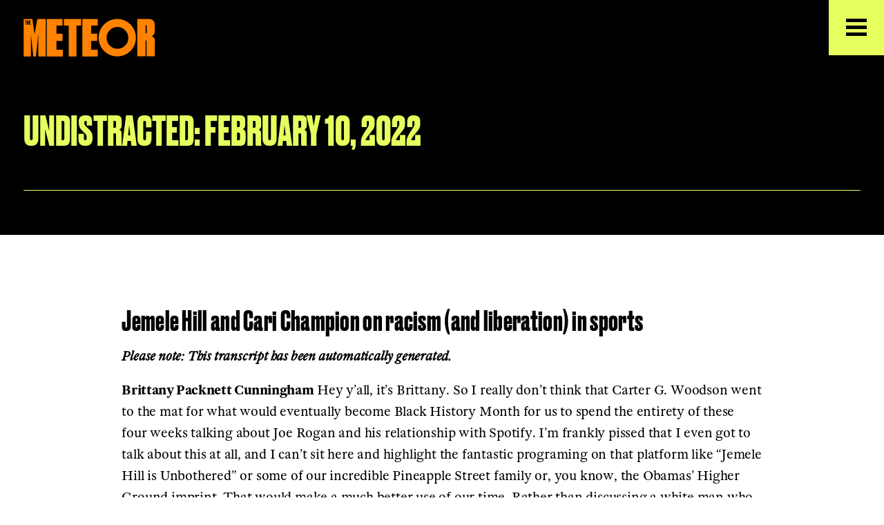

--- FILE ---
content_type: text/html; charset=UTF-8
request_url: https://wearethemeteor.com/undistracted-transcripts/jemele-hill-cari-champion/
body_size: 52723
content:
<!DOCTYPE html>
<html class="no-touch" lang="en-US" xmlns="http://www.w3.org/1999/xhtml">
<head>
<meta http-equiv="Content-Type" content="text/html; charset=UTF-8">
<meta name="viewport" content="width=device-width, initial-scale=1">
<link rel="profile" href="https://gmpg.org/xfn/11">
<link rel="pingback" href="https://wearethemeteor.com/xmlrpc.php">
<meta name='robots' content='index, follow, max-image-preview:large, max-snippet:-1, max-video-preview:-1' />

	<!-- This site is optimized with the Yoast SEO Premium plugin v26.7 (Yoast SEO v26.8) - https://yoast.com/product/yoast-seo-premium-wordpress/ -->
	<title>UNDISTRACTED: February 10, 2022 - The Meteor</title>
	<link rel="canonical" href="https://wearethemeteor.com/undistracted-transcripts/jemele-hill-cari-champion/" />
	<meta property="og:locale" content="en_US" />
	<meta property="og:type" content="article" />
	<meta property="og:title" content="UNDISTRACTED: February 10, 2022" />
	<meta property="og:description" content="Jemele Hill and Cari Champion on racism (and liberation) in sports" />
	<meta property="og:url" content="https://wearethemeteor.com/undistracted-transcripts/jemele-hill-cari-champion/" />
	<meta property="og:site_name" content="The Meteor" />
	<meta property="article:modified_time" content="2022-02-17T21:10:11+00:00" />
	<meta name="twitter:card" content="summary_large_image" />
	<meta name="twitter:site" content="@themeteor" />
	<meta name="twitter:label1" content="Est. reading time" />
	<meta name="twitter:data1" content="28 minutes" />
	<script type="application/ld+json" class="yoast-schema-graph">{"@context":"https://schema.org","@graph":[{"@type":"WebPage","@id":"https://wearethemeteor.com/undistracted-transcripts/jemele-hill-cari-champion/","url":"https://wearethemeteor.com/undistracted-transcripts/jemele-hill-cari-champion/","name":"UNDISTRACTED: February 10, 2022 - The Meteor","isPartOf":{"@id":"https://wearethemeteor.com/#website"},"datePublished":"2022-02-10T22:20:47+00:00","dateModified":"2022-02-17T21:10:11+00:00","breadcrumb":{"@id":"https://wearethemeteor.com/undistracted-transcripts/jemele-hill-cari-champion/#breadcrumb"},"inLanguage":"en-US","potentialAction":[{"@type":"ReadAction","target":["https://wearethemeteor.com/undistracted-transcripts/jemele-hill-cari-champion/"]}]},{"@type":"BreadcrumbList","@id":"https://wearethemeteor.com/undistracted-transcripts/jemele-hill-cari-champion/#breadcrumb","itemListElement":[{"@type":"ListItem","position":1,"name":"Home","item":"https://wearethemeteor.com/"},{"@type":"ListItem","position":2,"name":"Undistracted Transcripts","item":"https://wearethemeteor.com/undistracted-transcripts/"},{"@type":"ListItem","position":3,"name":"UNDISTRACTED: February 10, 2022"}]},{"@type":"WebSite","@id":"https://wearethemeteor.com/#website","url":"https://wearethemeteor.com/","name":"The Meteor","description":"A home for modern feminism","publisher":{"@id":"https://wearethemeteor.com/#organization"},"potentialAction":[{"@type":"SearchAction","target":{"@type":"EntryPoint","urlTemplate":"https://wearethemeteor.com/?s={search_term_string}"},"query-input":{"@type":"PropertyValueSpecification","valueRequired":true,"valueName":"search_term_string"}}],"inLanguage":"en-US"},{"@type":"Organization","@id":"https://wearethemeteor.com/#organization","name":"The Meteor","url":"https://wearethemeteor.com/","logo":{"@type":"ImageObject","inLanguage":"en-US","@id":"https://wearethemeteor.com/#/schema/logo/image/","url":"https://wearethemeteor.com/wp-content/uploads/2024/04/the-meteor-logo.svg","contentUrl":"https://wearethemeteor.com/wp-content/uploads/2024/04/the-meteor-logo.svg","width":216023,"height":62062,"caption":"The Meteor"},"image":{"@id":"https://wearethemeteor.com/#/schema/logo/image/"},"sameAs":["https://x.com/themeteor","https://www.instagram.com/themeteor/","https://www.tiktok.com/@wearethemeteor","https://www.youtube.com/channel/UC-eTGJ0U02FoHGX9R02z-bA"]}]}</script>
	<!-- / Yoast SEO Premium plugin. -->


<link rel='dns-prefetch' href='//www.googletagmanager.com' />
<link rel='dns-prefetch' href='//stats.wp.com' />
<link rel='dns-prefetch' href='//fonts.googleapis.com' />
<link rel="alternate" type="application/rss+xml" title="The Meteor &raquo; Feed" href="https://wearethemeteor.com/feed/" />
<link rel="alternate" type="application/rss+xml" title="The Meteor &raquo; Comments Feed" href="https://wearethemeteor.com/comments/feed/" />
<link rel="alternate" title="oEmbed (JSON)" type="application/json+oembed" href="https://wearethemeteor.com/wp-json/oembed/1.0/embed?url=https%3A%2F%2Fwearethemeteor.com%2Fundistracted-transcripts%2Fjemele-hill-cari-champion%2F" />
<link rel="alternate" title="oEmbed (XML)" type="text/xml+oembed" href="https://wearethemeteor.com/wp-json/oembed/1.0/embed?url=https%3A%2F%2Fwearethemeteor.com%2Fundistracted-transcripts%2Fjemele-hill-cari-champion%2F&#038;format=xml" />
<style id='wp-img-auto-sizes-contain-inline-css' type='text/css'>
img:is([sizes=auto i],[sizes^="auto," i]){contain-intrinsic-size:3000px 1500px}
/*# sourceURL=wp-img-auto-sizes-contain-inline-css */
</style>
<style id='cf-frontend-style-inline-css' type='text/css'>
@font-face {
	font-family: 'Platform Light';
	font-weight: 300;
	font-display: auto;
	src: url('https://wearethemeteor.com/wp-content/uploads/2021/04/Platform-Light.otf') format('OpenType');
}
/*# sourceURL=cf-frontend-style-inline-css */
</style>
<style id='wp-emoji-styles-inline-css' type='text/css'>

	img.wp-smiley, img.emoji {
		display: inline !important;
		border: none !important;
		box-shadow: none !important;
		height: 1em !important;
		width: 1em !important;
		margin: 0 0.07em !important;
		vertical-align: -0.1em !important;
		background: none !important;
		padding: 0 !important;
	}
/*# sourceURL=wp-emoji-styles-inline-css */
</style>
<style id='wp-block-library-inline-css' type='text/css'>
:root{--wp-block-synced-color:#7a00df;--wp-block-synced-color--rgb:122,0,223;--wp-bound-block-color:var(--wp-block-synced-color);--wp-editor-canvas-background:#ddd;--wp-admin-theme-color:#007cba;--wp-admin-theme-color--rgb:0,124,186;--wp-admin-theme-color-darker-10:#006ba1;--wp-admin-theme-color-darker-10--rgb:0,107,160.5;--wp-admin-theme-color-darker-20:#005a87;--wp-admin-theme-color-darker-20--rgb:0,90,135;--wp-admin-border-width-focus:2px}@media (min-resolution:192dpi){:root{--wp-admin-border-width-focus:1.5px}}.wp-element-button{cursor:pointer}:root .has-very-light-gray-background-color{background-color:#eee}:root .has-very-dark-gray-background-color{background-color:#313131}:root .has-very-light-gray-color{color:#eee}:root .has-very-dark-gray-color{color:#313131}:root .has-vivid-green-cyan-to-vivid-cyan-blue-gradient-background{background:linear-gradient(135deg,#00d084,#0693e3)}:root .has-purple-crush-gradient-background{background:linear-gradient(135deg,#34e2e4,#4721fb 50%,#ab1dfe)}:root .has-hazy-dawn-gradient-background{background:linear-gradient(135deg,#faaca8,#dad0ec)}:root .has-subdued-olive-gradient-background{background:linear-gradient(135deg,#fafae1,#67a671)}:root .has-atomic-cream-gradient-background{background:linear-gradient(135deg,#fdd79a,#004a59)}:root .has-nightshade-gradient-background{background:linear-gradient(135deg,#330968,#31cdcf)}:root .has-midnight-gradient-background{background:linear-gradient(135deg,#020381,#2874fc)}:root{--wp--preset--font-size--normal:16px;--wp--preset--font-size--huge:42px}.has-regular-font-size{font-size:1em}.has-larger-font-size{font-size:2.625em}.has-normal-font-size{font-size:var(--wp--preset--font-size--normal)}.has-huge-font-size{font-size:var(--wp--preset--font-size--huge)}.has-text-align-center{text-align:center}.has-text-align-left{text-align:left}.has-text-align-right{text-align:right}.has-fit-text{white-space:nowrap!important}#end-resizable-editor-section{display:none}.aligncenter{clear:both}.items-justified-left{justify-content:flex-start}.items-justified-center{justify-content:center}.items-justified-right{justify-content:flex-end}.items-justified-space-between{justify-content:space-between}.screen-reader-text{border:0;clip-path:inset(50%);height:1px;margin:-1px;overflow:hidden;padding:0;position:absolute;width:1px;word-wrap:normal!important}.screen-reader-text:focus{background-color:#ddd;clip-path:none;color:#444;display:block;font-size:1em;height:auto;left:5px;line-height:normal;padding:15px 23px 14px;text-decoration:none;top:5px;width:auto;z-index:100000}html :where(.has-border-color){border-style:solid}html :where([style*=border-top-color]){border-top-style:solid}html :where([style*=border-right-color]){border-right-style:solid}html :where([style*=border-bottom-color]){border-bottom-style:solid}html :where([style*=border-left-color]){border-left-style:solid}html :where([style*=border-width]){border-style:solid}html :where([style*=border-top-width]){border-top-style:solid}html :where([style*=border-right-width]){border-right-style:solid}html :where([style*=border-bottom-width]){border-bottom-style:solid}html :where([style*=border-left-width]){border-left-style:solid}html :where(img[class*=wp-image-]){height:auto;max-width:100%}:where(figure){margin:0 0 1em}html :where(.is-position-sticky){--wp-admin--admin-bar--position-offset:var(--wp-admin--admin-bar--height,0px)}@media screen and (max-width:600px){html :where(.is-position-sticky){--wp-admin--admin-bar--position-offset:0px}}

/*# sourceURL=wp-block-library-inline-css */
</style><style id='global-styles-inline-css' type='text/css'>
:root{--wp--preset--aspect-ratio--square: 1;--wp--preset--aspect-ratio--4-3: 4/3;--wp--preset--aspect-ratio--3-4: 3/4;--wp--preset--aspect-ratio--3-2: 3/2;--wp--preset--aspect-ratio--2-3: 2/3;--wp--preset--aspect-ratio--16-9: 16/9;--wp--preset--aspect-ratio--9-16: 9/16;--wp--preset--color--black: #000000;--wp--preset--color--cyan-bluish-gray: #abb8c3;--wp--preset--color--white: #ffffff;--wp--preset--color--pale-pink: #f78da7;--wp--preset--color--vivid-red: #cf2e2e;--wp--preset--color--luminous-vivid-orange: #ff6900;--wp--preset--color--luminous-vivid-amber: #fcb900;--wp--preset--color--light-green-cyan: #7bdcb5;--wp--preset--color--vivid-green-cyan: #00d084;--wp--preset--color--pale-cyan-blue: #8ed1fc;--wp--preset--color--vivid-cyan-blue: #0693e3;--wp--preset--color--vivid-purple: #9b51e0;--wp--preset--gradient--vivid-cyan-blue-to-vivid-purple: linear-gradient(135deg,rgb(6,147,227) 0%,rgb(155,81,224) 100%);--wp--preset--gradient--light-green-cyan-to-vivid-green-cyan: linear-gradient(135deg,rgb(122,220,180) 0%,rgb(0,208,130) 100%);--wp--preset--gradient--luminous-vivid-amber-to-luminous-vivid-orange: linear-gradient(135deg,rgb(252,185,0) 0%,rgb(255,105,0) 100%);--wp--preset--gradient--luminous-vivid-orange-to-vivid-red: linear-gradient(135deg,rgb(255,105,0) 0%,rgb(207,46,46) 100%);--wp--preset--gradient--very-light-gray-to-cyan-bluish-gray: linear-gradient(135deg,rgb(238,238,238) 0%,rgb(169,184,195) 100%);--wp--preset--gradient--cool-to-warm-spectrum: linear-gradient(135deg,rgb(74,234,220) 0%,rgb(151,120,209) 20%,rgb(207,42,186) 40%,rgb(238,44,130) 60%,rgb(251,105,98) 80%,rgb(254,248,76) 100%);--wp--preset--gradient--blush-light-purple: linear-gradient(135deg,rgb(255,206,236) 0%,rgb(152,150,240) 100%);--wp--preset--gradient--blush-bordeaux: linear-gradient(135deg,rgb(254,205,165) 0%,rgb(254,45,45) 50%,rgb(107,0,62) 100%);--wp--preset--gradient--luminous-dusk: linear-gradient(135deg,rgb(255,203,112) 0%,rgb(199,81,192) 50%,rgb(65,88,208) 100%);--wp--preset--gradient--pale-ocean: linear-gradient(135deg,rgb(255,245,203) 0%,rgb(182,227,212) 50%,rgb(51,167,181) 100%);--wp--preset--gradient--electric-grass: linear-gradient(135deg,rgb(202,248,128) 0%,rgb(113,206,126) 100%);--wp--preset--gradient--midnight: linear-gradient(135deg,rgb(2,3,129) 0%,rgb(40,116,252) 100%);--wp--preset--font-size--small: 13px;--wp--preset--font-size--medium: 20px;--wp--preset--font-size--large: 36px;--wp--preset--font-size--x-large: 42px;--wp--preset--spacing--20: 0.44rem;--wp--preset--spacing--30: 0.67rem;--wp--preset--spacing--40: 1rem;--wp--preset--spacing--50: 1.5rem;--wp--preset--spacing--60: 2.25rem;--wp--preset--spacing--70: 3.38rem;--wp--preset--spacing--80: 5.06rem;--wp--preset--shadow--natural: 6px 6px 9px rgba(0, 0, 0, 0.2);--wp--preset--shadow--deep: 12px 12px 50px rgba(0, 0, 0, 0.4);--wp--preset--shadow--sharp: 6px 6px 0px rgba(0, 0, 0, 0.2);--wp--preset--shadow--outlined: 6px 6px 0px -3px rgb(255, 255, 255), 6px 6px rgb(0, 0, 0);--wp--preset--shadow--crisp: 6px 6px 0px rgb(0, 0, 0);}:where(.is-layout-flex){gap: 0.5em;}:where(.is-layout-grid){gap: 0.5em;}body .is-layout-flex{display: flex;}.is-layout-flex{flex-wrap: wrap;align-items: center;}.is-layout-flex > :is(*, div){margin: 0;}body .is-layout-grid{display: grid;}.is-layout-grid > :is(*, div){margin: 0;}:where(.wp-block-columns.is-layout-flex){gap: 2em;}:where(.wp-block-columns.is-layout-grid){gap: 2em;}:where(.wp-block-post-template.is-layout-flex){gap: 1.25em;}:where(.wp-block-post-template.is-layout-grid){gap: 1.25em;}.has-black-color{color: var(--wp--preset--color--black) !important;}.has-cyan-bluish-gray-color{color: var(--wp--preset--color--cyan-bluish-gray) !important;}.has-white-color{color: var(--wp--preset--color--white) !important;}.has-pale-pink-color{color: var(--wp--preset--color--pale-pink) !important;}.has-vivid-red-color{color: var(--wp--preset--color--vivid-red) !important;}.has-luminous-vivid-orange-color{color: var(--wp--preset--color--luminous-vivid-orange) !important;}.has-luminous-vivid-amber-color{color: var(--wp--preset--color--luminous-vivid-amber) !important;}.has-light-green-cyan-color{color: var(--wp--preset--color--light-green-cyan) !important;}.has-vivid-green-cyan-color{color: var(--wp--preset--color--vivid-green-cyan) !important;}.has-pale-cyan-blue-color{color: var(--wp--preset--color--pale-cyan-blue) !important;}.has-vivid-cyan-blue-color{color: var(--wp--preset--color--vivid-cyan-blue) !important;}.has-vivid-purple-color{color: var(--wp--preset--color--vivid-purple) !important;}.has-black-background-color{background-color: var(--wp--preset--color--black) !important;}.has-cyan-bluish-gray-background-color{background-color: var(--wp--preset--color--cyan-bluish-gray) !important;}.has-white-background-color{background-color: var(--wp--preset--color--white) !important;}.has-pale-pink-background-color{background-color: var(--wp--preset--color--pale-pink) !important;}.has-vivid-red-background-color{background-color: var(--wp--preset--color--vivid-red) !important;}.has-luminous-vivid-orange-background-color{background-color: var(--wp--preset--color--luminous-vivid-orange) !important;}.has-luminous-vivid-amber-background-color{background-color: var(--wp--preset--color--luminous-vivid-amber) !important;}.has-light-green-cyan-background-color{background-color: var(--wp--preset--color--light-green-cyan) !important;}.has-vivid-green-cyan-background-color{background-color: var(--wp--preset--color--vivid-green-cyan) !important;}.has-pale-cyan-blue-background-color{background-color: var(--wp--preset--color--pale-cyan-blue) !important;}.has-vivid-cyan-blue-background-color{background-color: var(--wp--preset--color--vivid-cyan-blue) !important;}.has-vivid-purple-background-color{background-color: var(--wp--preset--color--vivid-purple) !important;}.has-black-border-color{border-color: var(--wp--preset--color--black) !important;}.has-cyan-bluish-gray-border-color{border-color: var(--wp--preset--color--cyan-bluish-gray) !important;}.has-white-border-color{border-color: var(--wp--preset--color--white) !important;}.has-pale-pink-border-color{border-color: var(--wp--preset--color--pale-pink) !important;}.has-vivid-red-border-color{border-color: var(--wp--preset--color--vivid-red) !important;}.has-luminous-vivid-orange-border-color{border-color: var(--wp--preset--color--luminous-vivid-orange) !important;}.has-luminous-vivid-amber-border-color{border-color: var(--wp--preset--color--luminous-vivid-amber) !important;}.has-light-green-cyan-border-color{border-color: var(--wp--preset--color--light-green-cyan) !important;}.has-vivid-green-cyan-border-color{border-color: var(--wp--preset--color--vivid-green-cyan) !important;}.has-pale-cyan-blue-border-color{border-color: var(--wp--preset--color--pale-cyan-blue) !important;}.has-vivid-cyan-blue-border-color{border-color: var(--wp--preset--color--vivid-cyan-blue) !important;}.has-vivid-purple-border-color{border-color: var(--wp--preset--color--vivid-purple) !important;}.has-vivid-cyan-blue-to-vivid-purple-gradient-background{background: var(--wp--preset--gradient--vivid-cyan-blue-to-vivid-purple) !important;}.has-light-green-cyan-to-vivid-green-cyan-gradient-background{background: var(--wp--preset--gradient--light-green-cyan-to-vivid-green-cyan) !important;}.has-luminous-vivid-amber-to-luminous-vivid-orange-gradient-background{background: var(--wp--preset--gradient--luminous-vivid-amber-to-luminous-vivid-orange) !important;}.has-luminous-vivid-orange-to-vivid-red-gradient-background{background: var(--wp--preset--gradient--luminous-vivid-orange-to-vivid-red) !important;}.has-very-light-gray-to-cyan-bluish-gray-gradient-background{background: var(--wp--preset--gradient--very-light-gray-to-cyan-bluish-gray) !important;}.has-cool-to-warm-spectrum-gradient-background{background: var(--wp--preset--gradient--cool-to-warm-spectrum) !important;}.has-blush-light-purple-gradient-background{background: var(--wp--preset--gradient--blush-light-purple) !important;}.has-blush-bordeaux-gradient-background{background: var(--wp--preset--gradient--blush-bordeaux) !important;}.has-luminous-dusk-gradient-background{background: var(--wp--preset--gradient--luminous-dusk) !important;}.has-pale-ocean-gradient-background{background: var(--wp--preset--gradient--pale-ocean) !important;}.has-electric-grass-gradient-background{background: var(--wp--preset--gradient--electric-grass) !important;}.has-midnight-gradient-background{background: var(--wp--preset--gradient--midnight) !important;}.has-small-font-size{font-size: var(--wp--preset--font-size--small) !important;}.has-medium-font-size{font-size: var(--wp--preset--font-size--medium) !important;}.has-large-font-size{font-size: var(--wp--preset--font-size--large) !important;}.has-x-large-font-size{font-size: var(--wp--preset--font-size--x-large) !important;}
/*# sourceURL=global-styles-inline-css */
</style>

<style id='classic-theme-styles-inline-css' type='text/css'>
/*! This file is auto-generated */
.wp-block-button__link{color:#fff;background-color:#32373c;border-radius:9999px;box-shadow:none;text-decoration:none;padding:calc(.667em + 2px) calc(1.333em + 2px);font-size:1.125em}.wp-block-file__button{background:#32373c;color:#fff;text-decoration:none}
/*# sourceURL=/wp-includes/css/classic-themes.min.css */
</style>
<link rel='stylesheet' id='wp-components-css' href='https://wearethemeteor.com/wp-includes/css/dist/components/style.min.css?ver=6.9' type='text/css' media='all' />
<link rel='stylesheet' id='wp-preferences-css' href='https://wearethemeteor.com/wp-includes/css/dist/preferences/style.min.css?ver=6.9' type='text/css' media='all' />
<link rel='stylesheet' id='wp-block-editor-css' href='https://wearethemeteor.com/wp-includes/css/dist/block-editor/style.min.css?ver=6.9' type='text/css' media='all' />
<link rel='stylesheet' id='popup-maker-block-library-style-css' href='https://wearethemeteor.com/wp-content/plugins/popup-maker/dist/packages/block-library-style.css?ver=dbea705cfafe089d65f1' type='text/css' media='all' />
<link rel='stylesheet' id='contact-form-7-css' href='https://wearethemeteor.com/wp-content/plugins/contact-form-7/includes/css/styles.css?ver=6.1.4' type='text/css' media='all' />
<link rel='stylesheet' id='extp-google-fonts-css' href='//fonts.googleapis.com/css?family=Source+Sans+Pro%7CWilliam+Subhead+Regular&#038;ver=1.0.0' type='text/css' media='all' />
<link rel='stylesheet' id='uncode-style-css' href='https://wearethemeteor.com/wp-content/themes/uncode/library/css/style.css?ver=1039114303' type='text/css' media='all' />
<style id='uncode-style-inline-css' type='text/css'>

@media (max-width: 959px) { .navbar-brand > * { height: 48px !important;}}
@media (min-width: 960px) { 
		.limit-width { max-width: 1296px; margin: auto;}
		.menu-container:not(.grid-filters) .menu-horizontal ul.menu-smart .megamenu-block-wrapper > .vc_row[data-parent="true"].limit-width:not(.row-parent-limit) { max-width: calc(1296px - 72px); }
		}
#changer-back-color { transition: background-color 1000ms cubic-bezier(0.25, 1, 0.5, 1) !important; } #changer-back-color > div { transition: opacity 1000ms cubic-bezier(0.25, 1, 0.5, 1) !important; } body.bg-changer-init.disable-hover .main-wrapper .style-light,  body.bg-changer-init.disable-hover .main-wrapper .style-light h1,  body.bg-changer-init.disable-hover .main-wrapper .style-light h2, body.bg-changer-init.disable-hover .main-wrapper .style-light h3, body.bg-changer-init.disable-hover .main-wrapper .style-light h4, body.bg-changer-init.disable-hover .main-wrapper .style-light h5, body.bg-changer-init.disable-hover .main-wrapper .style-light h6, body.bg-changer-init.disable-hover .main-wrapper .style-light a, body.bg-changer-init.disable-hover .main-wrapper .style-dark, body.bg-changer-init.disable-hover .main-wrapper .style-dark h1, body.bg-changer-init.disable-hover .main-wrapper .style-dark h2, body.bg-changer-init.disable-hover .main-wrapper .style-dark h3, body.bg-changer-init.disable-hover .main-wrapper .style-dark h4, body.bg-changer-init.disable-hover .main-wrapper .style-dark h5, body.bg-changer-init.disable-hover .main-wrapper .style-dark h6, body.bg-changer-init.disable-hover .main-wrapper .style-dark a { transition: color 1000ms cubic-bezier(0.25, 1, 0.5, 1) !important; }
/*# sourceURL=uncode-style-inline-css */
</style>
<link rel='stylesheet' id='uncode-icons-css' href='https://wearethemeteor.com/wp-content/themes/uncode/library/css/uncode-icons.css?ver=1039114303' type='text/css' media='all' />
<link rel='stylesheet' id='uncode-custom-style-css' href='https://wearethemeteor.com/wp-content/themes/uncode/library/css/style-custom.css?ver=1039114303' type='text/css' media='all' />
<style id='uncode-custom-style-inline-css' type='text/css'>
.post-wrapper .t-entry > *:not(h3):not(hr):not(.t-entry-meta):not(.t-entry-excerpt) {display:none;}div.wpforms-container-full .wpforms-form h3 {font-size:19px !important;}.wpforms-container-full .wpforms-field-label-inline {color:black !important;letter-spacing:1px !important;}#post-15205 .size-11 {line-height:14px !important;}#post-15205 .size-11 span {font-size:10px !important;}.top-newsletters-box .background-wrapper:after, .top-newsletters-box .header-bg-wrapper:after {background:none!important;}@media only screen and (max-width:960px) {.top-newsletters-box .wpb_row {height:auto;display:flex;flex-direction:row;align-items:center;justify-content:center;gap:20px;padding:20px 0px;}.top-newsletters-box .pos-top {width:40%;}.top-newsletters-box .pos-middle {width:60%;padding:0!important;}.top-newsletters-box p {line-height:24px;font-size:16px;}}.top-newsletters-box .go {float:right;}.category-newsletter .size-10 {font-size:10px!important;}ul i, ol i {margin-right:3px!important;}.sub-animate {position:relative;margin-right:105px!important;}.arrow-w {margin-left:10px;width:13px;cursor:pointer;position:absolute;top:10px;}.sub-menu, .sub-menu li {margin:0!important;}.sub-menu {display:none;}.sub-menu a {color:#e6ff5f!important;}.author .t-inside {border-bottom:1px #000 solid;box-shadow:none !important;}.author .tmb-username-text {font-family:'Platform Web';font-weight:400 !important;text-transform:uppercase;font-size:14px !important;letter-spacing:1.5px;}.post-title-wrapper {display:flex;flex-direction:column;gap:15px;}.post-title-wrapper .post-info {order:1;}.post-title-wrapper .post-title {order:2;}@media only screen and (max-width:767px) {.meteor-portfolio-home .tmb .t-entry-visual .t-overlay-text {width:100%!important;}.meteor-portfolio-home .t-inside, .meteor-post-home .t-inside {height:500px!important;}}@media only screen and (min-width:768px) {.meteor-portfolio-home .tmb .t-entry-visual .t-overlay-text {width:420px!important;}}.wpforms-recaptcha-container, .meteor-cc2 {display:none;}.nav a {text-transform:uppercase;}.t-entry-cat-single span {font-family:'Platform Web' !important;font-size:16px !important;letter-spacing:0.1em !important;font-weight:500 !important;text-transform:uppercase !important;color:#000 !important;line-height:20px ! Important;background-color:#d8c8ff;padding:3px 10px;}@media only screen and (max-width:767px) { .single-block-padding {padding:20px!important;}}@media only screen and (min-width:960px) {.vc_custom_1643732395224, .vc_custom_1644254057547 {margin-top:-25px;}}.vc_custom_1643732395224, .vc_custom_1644254057547 {margin-bottom:25px;}.grecaptcha-badge { visibility:hidden; }.r-google {font-family:'Platform Web';color:white;font-size:13px;letter-spacing:0.5px;}.r-google a {font-family:'Platform Web';text-decoration:underline;color:white;font-size:13px;letter-spacing:0.5px;}.r-google a:hover {color:white!important;}.r-google-b {font-family:'Platform Web';color:black;font-size:13px;letter-spacing:0.5px;}.r-google-b a {font-family:'Platform Web';text-decoration:underline;color:black;font-size:13px;letter-spacing:0.5px;}.r-google-b a:hover {color:black!important;}@media only screen and (max-width:959px) {#popmake-12128 .wpb_row {display:flex!important;}#popmake-12128 .wpb_row .col-lg-4 {width:30%!important;padding:20px!important;display:flex;}#popmake-12128 .wpb_row .col-lg-8 {width:70%!important;padding:20px!important;}.h-latest {margin-left:0px!important;}.popup-padding .col-lg-8 span {font-size:12px;line-height:12px;}.fontsize-183892 {font-size:55px!important;}.hidee {display:none!important;}}.popup-padding .col-lg-4 {width:24%;padding-top:30px;padding-bottom:5px;}#index-29109 .loadmore-button a {font-size:20px!important;font-weight:600!important;font-family:'Druk Web'!important;text-transform:uppercase!important;letter-spacing:1px!important;}.h-latest {margin-left:40px;}#popmake-12128 .pum-close {display:none!important;}.no-gl {display:flex;gap:5px;font-family:inherit!important;color:inherit!important;letter-spacing:inherit!important;}.no-after .background-wrapper:after, .no-after .header-bg-wrapper:after {background:none!important;}h3 {font-weight:normal!important;}b, strong {font-weight:inherit!important;}em {font-style:inherit!important;}.mtmee {width:100%;}.mtm-wrap .uncont {justify-content:flex-start!important;}.category-newsletter .post-content {max-width:735px!important;margin:auto!important;}.category-newsletter .uncol {max-width:100%!important;margin:auto!important;}.category-newsletter .uncont {max-width:100%!important;margin:auto!important;border:0px!important;}#wpforms-4936-field_7 input {-webkit-appearance:none;-moz-appearance:none;appearance:none;}#wpforms-4936-field_7 input[type=checkbox] {background-color:transparent;border:1px solid #fff;border-radius:0px;width:20px;height:20px;margin-bottom:-5px;}#wpforms-4936-field_7 input[type=checkbox]:checked {background-color:#fff;}.wpforms-field-label-inline {font-family:'Platform Light'!important;font-size:14px!important;color:#fff!important;letter-spacing:0.08em!important;line-height:18px!important;font-weight:600!important;}.wpforms-field-label-inline a {font-family:'Platform Light'!important;font-size:14px!important;color:#fff!important;letter-spacing:0.08em!important;text-decoration:underline!important;line-height:18px!important;}.wpforms-field-container {flex-direction:initial;flex-wrap:wrap;}table .layout, table .stack .column {max-width:100%!important;width:100%!important;}table .column div {margin:20px 0px 20px 0px!important;}table img {max-width:100%!important;}table td {padding:0px!important;}.layout__inner p {font-size:18px!important;line-height:1.6 !important;}.layout__inner p em {font-family:Georgia,serif!important;}.layout__inner p em a {font-family:Georgia,serif!important;}tbody h3 strong {font-family:Futura,Century Gothic,Corbel,sans-serif!important;}tbody > tr > td > div > div:first-child {display:none;}tbody > tr > td > div > div:nth-last-child(2) {display:none;}[role~="banner"] {display:none;}[role~="contentinfo"] {display:none;}tbody p, li {font-weight:normal;}.wrapper {border-color:transparent!important;}.meteor-fcm .wpforms-confirmation-container-full {background:transparent!important;border:none!important;}.meteor-fcm .wpforms-confirmation-container-full p {color:#fff!important;}@media (min-width:440px){.meteor-fcm .wpforms-field-container {display:flex!important;}}.meteor-fcm .wpforms-field-container {float:left!important;}.meteor-fcm .wpforms-submit-container {float:left!important;display:contents!important;}.meteor-ccm {float:left!important;margin-right:20px!important;margin-top:20px!important;}.meteor-ccm input {background:transparent!important;font-family:'Platform Web'!important;font-size:18px!important;color:#fff!important;letter-spacing:0.08em!important;border-width:0px 0px 1px 0px!important;border-radius:0px!important;border-color:#fff!important;float:left!important;}.meteor-ccm ::placeholder {color:#fff!important;text-transform:uppercase!important;}.meteor-bcm {font-size:51px!important;text-transform:uppercase!important;letter-spacing:normal!important;color:#fff!important;background-color:transparent!important;padding:0px 0px 0px 0px!important;line-height:41px!important;border-left-width:0px!important;border-right-width:0px!important;border-top-width:0px!important;border-bottom-width:3px!important;border-color:#fff!important;margin-right:20px!important;margin-top:24px!important;}.meteor-fcm button[type="submit"]:not(.btn-custom-typo):not(.btn-inherit) {font-family:'Druk Web'!important;}.meteor-fcm label.wpforms-error {color:#fff!important;}input.mod-form, textarea.mod-form{width:100%;border-bottom:solid 2px;FONT-FAMILY:'Platform Web', -apple-system,BlinkMacSystemFont,"Segoe UI",Roboto,Oxygen-Sans,Ubuntu,Cantarell,"Helvetica Neue",sans-serif;text-transform:uppercase;FONT-SIZE:18PX;FONT-WEIGHT:normal;letter-spacing:1.2px;border-top:none;border-left:none;border-right:none;box-shadow:none;border-radius:0;padding-left:0 !important;padding-right:0 !important;background:none !important;}.wpcf7-form br {display:none;}textarea.mod-forme {border-bottom:solid 2px;FONT-FAMILY:'Platform Web', -apple-system,BlinkMacSystemFont,"Segoe UI",Roboto,Oxygen-Sans,Ubuntu,Cantarell,"Helvetica Neue",sans-serif;FONT-SIZE:18PX;letter-spacing:1.2px;text-transform:uppercase;FONT-WEIGHT:normal;}input.wpcf7-form-control.wpcf7-submit {font-family:'Druk Web'!important;text-transform:uppercase;font-size:51px!important;letter-spacing:normal!important;color:#000!important;padding:0px 0px 0px 0px!important;margin-top:8px!important;line-height:41px!important;background:transparent;border:none;border-bottom:3px solid;text-align:right!important;float:right;}@media (max-width:600px){input.wpcf7-form-control.wpcf7-submit{width:auto!important;}}@media (max-width:959px) {form input[type="submit"] {width:auto!important;}.font-146995 strong {letter-spacing:-0.05em!important;}}input.wpcf7-form-control.wpcf7-submit:hover {color:#ff851e!important;}input.wpcf7-form-control.wpcf7-submit::hover {color:#e6ff5f!important;}form.wpcf7-form.init.input-underline {width:85%;}.m-rsvp {margin-top:20px;}.m-rsvp a {font-family:'Druk Web';text-decoration:underline;font-size:50px;color:#ff8300!important;padding:5px 10px;border-style:solid;border-width:1px;border-color:#ff8300;}.m-rsvp a:hover {color:#000!important;border-color:#000!important;}input[type="submit"]:not(.btn-custom-typo):not(.btn-inherit) {font-family:'Druk Web'!important;}.m-ul-li-sep ul li {margin-bottom:15px;}.post-content ul:not(.no-list) {padding-left:15px!important;}.m-link-sec a strong {font-family:'Platform Web'!important;text-decoration:underline;color:#000000!important;letter-spacing:1.38px !important;}.meteor-flecha-btn {width:25px;margin-left:20px;}.meteor-btn {padding:20px 25px;background-color:#fff;}.afiles-btn {padding:20px 25px;background-color:#FFC8FD;}.meteor-btn:hover {background-color:#e6ff5f;}.meteor-btn a {color:#000;}.meteor-btn a:hover {color:#000!important;}.meteor-btn a:focus {color:#000!important;}.popup21 .font-893072 a {font-family:'Druk Web'!important;color:#fff!important;}.popup21 .font-893072 a:hover {font-family:'Druk Web'!important;color:#fff!important;}.popup21 .fontsize-999870 {text-decoration:underline;text-underline-offset:4px;text-decoration-thickness:6%;}.popup21 .background-wrapper:after, .header-bg-wrapper:after {content:''!important;position:absolute!important;display:block!important;width:100%!important;height:100%!important;left:0!important;top:0!important;background:linear-gradient(180deg, rgb(0 0 0 / 0%) 0%, rgba(0,0,0,0) 50%);}.m-cbmt .owl-carousel-wrapper {margin-top:5px!important;}.m-cbmt a {font-family:inherit;letter-spacing:inherit;text-transform:uppercase;}.meteor-join2 .animate_when_almost_visible.start_animation:not(.zoom-reverse).alpha-anim {background-image:url(https://wearethemeteor.com/wp-content/uploads/2021/01/Arrow.svg)!important;background-size:30px 30px;background-repeat:no-repeat;background-position-x:97%;background-position-y:50%;}.meteor-join2 .tmb-content-lateral.tmb > .t-inside .t-entry-text {position:relative;z-index:1;float:left;}.top-join .uncell {float:right;}@media (max-width:959px) {.nlpost .isotope-wrapper.isotope-inner-padding.single-gutter {padding-left:0px !important;padding-right:0px !important;}.top-join .col-lg-3 {width:100%!important;}}@media (max-width:960px) {.newsletther-mailchimp div input[type="submit"] {font-family:'Druk Web'!important;font-size:41px!important;letter-spacing:normal!important;color:#fff!important;padding:0px 0px 0px 0px!important;margin-top:13px!important;line-height:34px!important;border-bottom-width:3px!important;}}@media (max-width:1133px) {.top-join .col-lg-3 {width:40%;}.top-join .uncell {float:left;}}@media (max-width:569px) {.popup21 .background-inner {background-size:550px!important;}.fontsize-153034 {font-size:80px!important;}iframe {height:250px;}}.pum-close {background-image:url(https://wearethemeteor.com/wp-content/uploads/2021/01/X.svg)!important;background-repeat:no-repeat!important;background-position:center!important;background-size:30px 30px!important;height:30px!important;width:30px!important;margin:10px!important;}#menu-hamburger-row4 ul {margin-top:30px;}#menu-hamburger-row4 li {text-align:right;margin-right:80px;line-height:20px;}#menu-hamburger-row4 a {color:#fff;font-family:'Platform Web';font-size:19px;font-weight:700;letter-spacing:0.10em;line-height:28px;}.style-color-xsdn-bg {background-color:transparent;}.post-media-video {}.post-media {margin-top:-72px!important;width:0px;}.scrollmeteorpost {height:80px;}p a{font-family:'William Text Bold'!important;}h2 {line-height:0.93em;letter-spacing:0.3px!important;}.meteor-infobox .uncont {padding-top:0px!important;}.meteor-infobox .uncode-info-box {padding:5px;}.meteor-infobox a {background-color:#d8c8ff;padding:5px;}.the-collective-credits p {font-size:14px;color:#000;line-height:1.5em; }.wpcf7-response-output {display:inline-table;}@media (max-width:959px) {.fontsize-158502 {font-size:40px!important;}.meteor-portfolio-home h3 {line-height:25px!important;}}.meteor-author-post p {font-size:15px!important;line-height:28px!important;}blockquote {border-color:#d8c8ff!important;width:50%!important;float:right!important;margin:20px!important;}.meteor-post-home .style-accent-bg {background-color:#d8c8ff;}.text-404 p {color:#fff;}.text-404 p a {color:#ff851e;}.text-404 p a:hover {color:#ff851e;}.background-wrapper:after, .header-bg-wrapper:after {content:''!important;position:absolute!important;display:block!important;width:100%!important;height:100%!important;left:0!important;top:0!important;background:linear-gradient(180deg, rgb(0 0 0 / 55%) 0%, rgba(0,0,0,0) 100%);}.meteor-header-home .background-wrapper:after {content:''!important;position:absolute!important;display:block!important;width:100%!important;height:100%!important;left:0!important;top:0!important;background:linear-gradient(180deg, rgb(0 0 0 / 80%) 0%, rgba(0,0,0,0) 25%);}@media (max-width:750px) {blockquote {width:100%!important;}.h2-404 h2 {font-size:60px!important;}h1, .h1 {line-height:0.8;}#menu-hamburger-caja {width:100%!important;}.meteor-portfolio-home .t-overlay-text{width:80%!important;padding:16px 16px 24px 16px!important;}.meteor-post-home .t-entry-title {font-size:24px!important;}.wttm h1 {font-size:85px!important;}.header-title {font-size:75px!important;}.line-heading-bg h2 span span {font-size:60px!important; }.fontsize-224938 { font-size:40px!important;}.line-heading-bg2 h2 {font-size:50px!important; }}.meteor-join .t-entry-date {text-transform:uppercase;font-family:'Platform Web';font-weight:400!important;letter-spacing:0.07em;}.meteor-join .t-inside {margin-top:70px!important;padding-bottom:70px!important;border-bottom-style:solid!important;border-width:1px!important;}.meteor-join2 .t-inside {margin-top:25px!important;padding-bottom:25px!important;padding-left:25px!important;padding-right:70px!important;border-bottom-style:solid!important;border-width:1px!important;}.meteor-join2 .t-entry-date {text-transform:uppercase;font-family:'Platform Web';font-weight:400!important;letter-spacing:0.07em;}.headings-elas {padding-left:25px;padding-right:25px;}.text-top-reduced p {font-family:'Platform Web'!important;font-size:14px!important;letter-spacing:1.2px!important;font-weight:400!important;text-transform:uppercase!important;line-height:1.2em!important;}h3 {letter-spacing:-0.2px;font-family:'William Text Bold';}h6 {letter-spacing:1px;font-family:'Platform Web';font-weight:400;text-transform:uppercase!important;margin-bottom:20px;}body {font-feature-settings:"liga", "kern";}body {letter-spacing:-0.2px;}.ex-tplist h5 {letter-spacing:0px!important;}.about-text {padding-right:60px;padding-left:60px;}@media (max-width:720px) {.about-text {padding-right:0px;padding-left:0px;}}strong {font-family:'William Text bold';letter-spacing:-0.02em;}a strong {font-family:'William Text bold'!important;letter-spacing:-0.02em!important;color:#000!important;}a {font-family:'William Text bold';letter-spacing:-0.02em;color:#000;}h1 a, h2 a, h3 a, h4 a, h5 a, h6 a {text-decoration:none!important;}h1 a, h2 a, h3 a, h4 a, h5 a, h6 a:hover {text-decoration:none!important;}.btn-container a {text-decoration:none!important;}.btn-container a:hover {text-decoration:none!important;}.post-wrapper a:hover {text-decoration:underline;}.post-wrapper a {text-decoration:underline;}a:hover {color:#000;}p em {font-family:'William Text Regular Italic'!important;font-weight:600;}.post-title {text-transform:uppercase!important;line-height:0.9em!important;}.header-content-inner h1:after {content:''!important;display:block!important;margin-top:60px!important;margin-bottom:10px!important;height:1px!important;background:#e6ff5f!important;animation:1s ease-out 0s 1 slideInFromLeft!important;}@keyframes slideInFromLeft {0% {width:0%;}100% {width:100%;}}.mmb-container { display:none!important;}#menu-hamburger-row3 li{display:inline-block;margin-left:20px;}#menu-hamburger-row3 {text-align:right;margin-top:30px;margin-bottom:30px;margin-right:80px;}#menu-hamburger-row3 a {font-family:'Platform Web';color:#fff;font-size:13px;letter-spacing:1.2px;}.mh-social-icons-footer {text-align:right;margin-top:30px;padding-right:80px;padding-top:20px;padding-bottom:20px;border-style:solid;border-color:#fff;border-width:1px 0px 1px 0px;}.mh-icon-inline {display:inline-table;text-align:center;width:45px;height:45px;background-color:#fff;border-radius:50%;padding:7px 0px 0px 0px;margin-left:20px;}.mh-icon-inline a {font-size:30px;color:#ff851e;}#menu-hamburger-row1 ul {margin-top:170px;}#menu-hamburger-row1 li {text-align:right;margin-right:80px;line-height:45px;}#menu-hamburger-row1 a {color:#fff;font-family:'Druk Web';font-size:51px;letter-spacing:0px!important;}#menu-hamburger-caja {overflow:hidden;overflow-y:scroll;position:fixed;z-index:999998;width:545px;height:100%;margin-right:-100%;background:#ff851e;top:0;right:0;transition:margin-right 0.5s;-webkit-transition:margin-right 0.5s;-moz-transition:margin-right 0.5s;-o-transition:margin-right 0.5s;}#menu-hamburger-caja::-webkit-scrollbar {display:none;}#menu-hamburger-content.open #menu-hamburger-caja {margin-right:0;}#menu-hamburger {position:fixed;z-index:999999;width:80px;height:80px;background:#e6ff5f;top:0;right:0;}#nav-icon3 {width:30px;height:40px;position:relative;margin-left:25px;margin-top:27px;-webkit-transform:rotate(0deg);-moz-transform:rotate(0deg);-o-transform:rotate(0deg);transform:rotate(0deg);-webkit-transition:.5s ease-in-out;-moz-transition:.5s ease-in-out;-o-transition:.5s ease-in-out;transition:.5s ease-in-out;cursor:pointer;}#nav-icon3 span {display:block;position:absolute;height:5px;width:100%;background:#000;border-radius:0px;opacity:1;left:0;-webkit-transform:rotate(0deg);-moz-transform:rotate(0deg);-o-transform:rotate(0deg);transform:rotate(0deg);-webkit-transition:.25s ease-in-out;-moz-transition:.25s ease-in-out;-o-transition:.25s ease-in-out;transition:.25s ease-in-out;}#nav-icon3 span:nth-child(1) {top:0px;}#nav-icon3 span:nth-child(2),#nav-icon3 span:nth-child(3) {top:10px;}#nav-icon3 span:nth-child(4) {top:20px;}#menu-hamburger-content.open #nav-icon3 span:nth-child(1) {top:12px;width:0%;left:50%;}#menu-hamburger-content.open #nav-icon3 span:nth-child(2) {-webkit-transform:rotate(45deg);-moz-transform:rotate(45deg);-o-transform:rotate(45deg);transform:rotate(45deg);}#menu-hamburger-content.open #nav-icon3 span:nth-child(3) {-webkit-transform:rotate(-45deg);-moz-transform:rotate(-45deg);-o-transform:rotate(-45deg);transform:rotate(-45deg);}#menu-hamburger-content.open #nav-icon3 span:nth-child(4) {top:12px;width:0%;left:50%;}.meteor-header-home .background-inner {filter:sepia(1) hue-rotate(215deg) brightness(0.7) contrast(1.2)!important;}.header-bg {filter:sepia(1) hue-rotate(215deg) brightness(0.7) contrast(1.2)!important;}.font-family-menu, .menu-container ul.menu-smart a:not(.social-menu-link):after {border-top-style:solid!important;border-top-width:1px!important;}.button-text-black {border-bottom-style:solid!important;border-bottom-width:1px!important;}.column-home .btn-container {text-align:center!important;}.Copyright-footer p {font-family:'Platform Web' !important;font-size:13px!important;font-weight:500!important;color:#e6ff5f!important;letter-spacing:0.1em!important;}.menu-footer a {font-family:'Platform Web' !important;font-size:13px!important;font-weight:500!important;color:#e6ff5f!important;letter-spacing:0.1em!important;}.menu-footer-responsive a {font-family:'Platform Web' !important;font-size:13px!important;font-weight:500!important;color:#e6ff5f!important;letter-spacing:0.1em!important;}.menu-footer a:hover {color:#e6ff5f!important;}@media (max-width:720px) {.social-icons-footer{margin-left:20px!important;}}.social-icons-footer a i {font-size:30px!important;}.social-icons-footer a {color:#000!important;}.social-icons-footer a:hover {color:#000!important;}.social-icons-footer div {width:45px!important;height:45px!important;background-color:#e6ff5f!important;border-radius:50%!important;padding:7px 0px 0px 0px!important;margin-right:20px!important;}.newsletther-mailchimp div {margin-right:20px!important;margin-top:20px!important;float:left!important;}.newsletther-mailchimp div input {background:transparent!important;font-family:'Platform Web'!important;font-size:18px!important;letter-spacing:0.08em!important;border-width:0px 0px 1px 0px!important;border-radius:0px!important;border-color:#fff!important;box-shadow:none!important;color:#fff!important;width:100%!important;}.newsletther-mailchimp div input:focus {border-color:#fff!important;}.newsletther-mailchimp div input::placeholder {color:#fff!important;}.newsletther-mailchimp div input[type="submit"] {font-family:'Druk Web'!important;font-size:51px!important;letter-spacing:normal!important;color:#fff!important;padding:0px 0px 0px 0px!important;margin-top:6px!important;line-height:41px!important;border-bottom-width:3px!important;}.mc4wp-response div {float:left!important;}.mc4wp-response div p {color:#fff!important;font-size:13px;font-weight:normal;}.font-ui {letter-spacing:0.10em!important;border-radius:0px!important;font-weight:500!important;}.tmb span.tmb-term-evidence:not(.bordered-cat) {color:#000!important;}.tmb span.tmb-term-evidence {font-size:13px!important;}.meteor-post-home a:hover h3 {color:#e6ff5f!important;}.meteor-post-home a h3:after {content:''!important;display:block!important;margin-top:15px!important;margin-left:10%!important;width:0!important;height:0!important;border-left:10px solid!important;border-top:5px solid transparent!important;border-bottom:5px solid transparent!important;transition:margin-left 0.5s!important;-webkit-transition:margin-left 0.5s!important;-moz-transition:margin-left 0.5s!important;-o-transition:margin-left 0.5s!important;}.meteor-post-home a:hover h3:after {margin-left:100%!important;}.meteor-post-home hr {margin:-5px!important;width:10%!important;border-color:#fff!important;border-top-width:1px!important;border-style:solid!important;transition:width 0.5s!important;-webkit-transition:width 0.5s!important;-moz-transition:width 0.5s!important;-o-transition:width 0.5s!important;}.meteor-post-home a:hover hr {width:100%!important;border-color:#e6ff5f!important;}.meteor-post-home a:after {position:absolute!important;content:''!important;display:block!important;top:0; left:0!important; height:100%; width:100%!important;background:rgb(216, 200, 255, 0)!important;mix-blend-mode:color-burn!important;transition:background 0.5s!important;-webkit-transition:background 0.5s!important;-moz-transition:background 0.5s!important;-o-transition:background 0.5s!important;}.meteor-post-home a:hover:after {background:rgb(216, 200, 255)!important;mix-blend-mode:color-burn!important;}.meteor-post-home a:hover .t-background-cover {filter:grayscale(1)!important;-webkit-filter:grayscale(1)!important;-moz-filter:grayscale(1)!important;}.tmb-overlay-gradient-bottom .style-meteor-black-bg:not(.tmb-term-evidence) {background-image:linear-gradient(to top, #000000 0%, rgba(0, 0, 0, 0) 80%) !important;}.meteor-portfolio-home a:after {position:absolute!important;content:''!important;display:block!important;top:0!important;left:0px!important; height:100%; width:100%!important;background:rgb(216, 200, 255)!important;mix-blend-mode:color-burn!important;transition:background 0.5s!important;-webkit-transition:background 0.5s!important;-moz-transition:background 0.5s!important;-o-transition:background 0.5s!important;}.meteor-portfolio-home h3 {color:#000!important;}.meteor-portfolio-home h3 font {color:#000!important;}.meteor-portfolio-home .tmb .t-entry-visual .t-overlay-text {background:#e6ff5f!important;width:320px;animation-name:slideRight;-webkit-animation-name:slideRight;animation-duration:3.5s;-webkit-animation-duration:3.5s;animation-timing-function:ease-in-out;-webkit-animation-timing-function:ease-in-out;}@keyframes slideRight {0% {margin-left:-100%;}100% {margin-left:0%;}}@-webkit-keyframes slideRight {0% {margin-left:-100%;}100% {margin-left:0%;}}.meteor-portfolio-home .t-entry-excerpt p {font-family:'Platform Web' !important;font-size:16px!important;letter-spacing:0.1em !important;font-weight:400 !important;text-transform:uppercase!important;color:#000!important;line-height:20px!Important;}.meteor-portfolio-home .t-entry-excerpt p font {color:#000!important;}.meteor-portfolio-home a .t-entry-excerpt:after {content:''!important;display:block!important;margin-top:15px!important;margin-left:10%!important;width:0!important;height:0!important;color:#000!important;border-left:10px solid!important;border-top:5px solid transparent!important;border-bottom:5px solid transparent!important;transition:margin-left 0.5s!important;-webkit-transition:margin-left 0.5s!important;-moz-transition:margin-left 0.5s!important;-o-transition:margin-left 0.5s!important;}.meteor-portfolio-home a:hover .t-entry-excerpt:after {margin-left:100%!important;}.meteor-portfolio-home hr {margin:-5px!important;width:10%!important;border-color:#000!important;border-top-width:1px!important;border-style:solid!important;transition:width 0.5s!important;-webkit-transition:width 0.5s!important;-moz-transition:width 0.5s!important;-o-transition:width 0.5s!important;}.meteor-portfolio-home a:hover hr {width:100%!important;}.more-projects h3 {color:#000!important;}.more-projects h3 font {color:#000!important;}.more-projects .t-overlay-text {background:#e6ff5f!important;width:100%px!important;}.more-projects a h3:after {content:''!important;display:block!important;margin-top:15px!important;margin-left:10%!important;width:0!important;height:0!important;color:#000!important;border-left:10px solid!important;border-top:5px solid transparent!important;border-bottom:5px solid transparent!important;transition:margin-left 0.5s!important;-webkit-transition:margin-left 0.5s!important;-moz-transition:margin-left 0.5s!important;-o-transition:margin-left 0.5s!important;}.more-projects a:hover h3:after {margin-left:100%!important;}.more-projects hr {margin:-5px!important;width:10%!important;border-color:#000!important;border-top-width:1px!important;border-style:solid!important;transition:width 0.5s!important;-webkit-transition:width 0.5s!important;-moz-transition:width 0.5s!important;-o-transition:width 0.5s!important;}.more-projects a:hover hr {width:100%!important;}.tmb-entry-title-uppercase.tmb .t-entry .t-entry-title {text-transform:uppercase;line-height:40px;}blockquote p {font-size:30px;line-height:1.3;font-family:'William Text bold'!important;margin:18px 0 0;}blockquote {margin:27px 20px 27px 0px;padding:0px 0px 0px 27px;border-left:20px solid;}a.mod-liner {border-bottom:2px solid;}a.mod-liner:hover {color:black!important;}.post-info .author-info{ display:none; }.post-info .category-info{ display:none; }.post-info div {display:inline;FONT-FAMILY:'Platform Web', -apple-system,BlinkMacSystemFont,"Segoe UI",Roboto,Oxygen-Sans,Ubuntu,Cantarell,"Helvetica Neue",sans-serif;FONT-SIZE:16PX;letter-spacing:1.2px;text-transform:uppercase;FONT-WEIGHT:normal;color:#000000!important;}.row-navigation.row-navigation-light {outline-color:#000;background-color:#fff;}::selection {background:#d8c8ff;color:#000000 !important;}.alignright {float:right;margin:10px 0px 20px 20px;box-sizing:border-box;}.alignleft {float:left;margin:10px 20px 20px 0px;box-sizing:border-box;}.style-light hr {border-color:#ff851e;}.column-resize {width:90%;margin:auto;}.align-right{float:right;}.color-bc{background:#e6ff5f;}@media(max-width:959px) {.align-right{float:left;}.column-resize .col-lg-3 {padding:6px 0px 0px 0px!important;}.column-resize .col-lg-2{padding:16px 0px 0px 0px!important;}.row .uncell.no-block-padding {padding-left:0px!important;}.newsletther-mailchimp div input[type="submit"] {font-family:'Druk Web'!important;font-size:41px!important;letter-spacing:normal!important;color:#fff!important;padding:0px 0px 0px 0px!important;margin-top:13px!important;line-height:34px!important;border-bottom-width:3px!important;}}a.color-link:hover {color:#000!important;}.uncode-info-box {font-size:14px;font-family:'Platform Web';letter-spacing:1px;text-transform:uppercase;}@media only screen and (max-width:959px) {.post-title-wrapper .post-title {font-size:50px!important;}.fontsize-268516 {font-size:50px!important;}}.m-more-post a {text-transform:none!important;text-decoration:none!important;}.m-more-post .t-entry-title {line-height:25px!important;font-size:22px!important;}.m-more-post .t-entry-excerpt p{font-size:16px!important;}
/*# sourceURL=uncode-custom-style-inline-css */
</style>
<link rel='stylesheet' id='popup-maker-site-css' href='//wearethemeteor.com/wp-content/uploads/pum/pum-site-styles.css?generated=1755180806&#038;ver=1.21.5' type='text/css' media='all' />
<link rel='stylesheet' id='extp-font-awesome-css' href='https://wearethemeteor.com/wp-content/plugins/teampress/css/font-awesome/css/fontawesome-all.min.css?ver=6.9' type='text/css' media='all' />
<link rel='stylesheet' id='extp-lightbox-css' href='https://wearethemeteor.com/wp-content/plugins/teampress/css/glightbox.css?ver=6.9' type='text/css' media='all' />
<link rel='stylesheet' id='extp-teampress-css' href='https://wearethemeteor.com/wp-content/plugins/teampress/css/style.css?ver=6.9' type='text/css' media='all' />
<link rel='stylesheet' id='extp-teampress-imghover-css' href='https://wearethemeteor.com/wp-content/plugins/teampress/css/imghover-style.css?ver=6.9' type='text/css' media='all' />
<link rel='stylesheet' id='extp-teampress-list-css' href='https://wearethemeteor.com/wp-content/plugins/teampress/css/style-list.css?ver=6.9' type='text/css' media='all' />
<link rel='stylesheet' id='extp-teampress-tablecss-css' href='https://wearethemeteor.com/wp-content/plugins/teampress/css/style-table.css?ver=6.9' type='text/css' media='all' />
<link rel='stylesheet' id='extp-teampress-expand-css' href='https://wearethemeteor.com/wp-content/plugins/teampress/css/collapse.css?ver=6.9' type='text/css' media='all' />
<link rel='stylesheet' id='extp-teampress-modal-css' href='https://wearethemeteor.com/wp-content/plugins/teampress/css/modal.css?ver=6.9' type='text/css' media='all' />
<script type="text/javascript" src="https://wearethemeteor.com/wp-includes/js/jquery/jquery.min.js?ver=3.7.1" id="jquery-core-js"></script>
<script type="text/javascript" src="https://wearethemeteor.com/wp-includes/js/jquery/jquery-migrate.min.js?ver=3.4.1" id="jquery-migrate-js"></script>
<script type="text/javascript" data-jetpack-boost="ignore" src="//wearethemeteor.com/wp-content/plugins/revslider/sr6/assets/js/rbtools.min.js?ver=6.7.38" defer async id="tp-tools-js"></script>
<script type="text/javascript" data-jetpack-boost="ignore" src="//wearethemeteor.com/wp-content/plugins/revslider/sr6/assets/js/rs6.min.js?ver=6.7.38" defer async id="revmin-js"></script>
<script type="text/javascript" src="/wp-content/themes/uncode/library/js/ai-uncode.js" id="uncodeAI" data-home="/" data-path="/" data-breakpoints-images="258,516,720,1032,1440,2064,2880" id="ai-uncode-js"></script>
<script type="text/javascript" id="uncode-init-js-extra">
/* <![CDATA[ */
var SiteParameters = {"days":"days","hours":"hours","minutes":"minutes","seconds":"seconds","constant_scroll":"off","scroll_speed":"0","parallax_factor":"0.25","loading":"Loading\u2026","slide_name":"slide","slide_footer":"footer","ajax_url":"https://wearethemeteor.com/wp-admin/admin-ajax.php","nonce_adaptive_images":"ab579b68c6","nonce_srcset_async":"ddb98fce9a","enable_debug":"","block_mobile_videos":"","is_frontend_editor":"","main_width":["1300","px"],"mobile_parallax_allowed":"","listen_for_screen_update":"1","wireframes_plugin_active":"","sticky_elements":"off","resize_quality":"90","register_metadata":"","bg_changer_time":"1000","update_wc_fragments":"1","optimize_shortpixel_image":"","menu_mobile_offcanvas_gap":"45","custom_cursor_selector":"[href], .trigger-overlay, .owl-next, .owl-prev, .owl-dot, input[type=\"submit\"], input[type=\"checkbox\"], button[type=\"submit\"], a[class^=\"ilightbox\"], .ilightbox-thumbnail, .ilightbox-prev, .ilightbox-next, .overlay-close, .unmodal-close, .qty-inset \u003E span, .share-button li, .uncode-post-titles .tmb.tmb-click-area, .btn-link, .tmb-click-row .t-inside, .lg-outer button, .lg-thumb img, a[data-lbox], .uncode-close-offcanvas-overlay, .uncode-nav-next, .uncode-nav-prev, .uncode-nav-index","mobile_parallax_animation":"","lbox_enhanced":"","native_media_player":"1","vimeoPlayerParams":"?autoplay=0","ajax_filter_key_search":"key","ajax_filter_key_unfilter":"unfilter","index_pagination_disable_scroll":"","index_pagination_scroll_to":"","uncode_wc_popup_cart_qty":"","disable_hover_hack":"","uncode_nocookie":"","menuHideOnClick":"1","menuShowOnClick":"","smoothScroll":"off","smoothScrollDisableHover":"","smoothScrollQuery":"960","uncode_force_onepage_dots":"","uncode_smooth_scroll_safe":"","uncode_lb_add_galleries":", .gallery","uncode_lb_add_items":", .gallery .gallery-item a","uncode_prev_label":"Previous","uncode_next_label":"Next","uncode_slide_label":"Slide","uncode_share_label":"Share on %","uncode_has_ligatures":"","uncode_is_accessible":"","uncode_carousel_itemSelector":"*:not(.hidden)","uncode_adaptive":"1","ai_breakpoints":"258,516,720,1032,1440,2064,2880","uncode_limit_width":"1296px"};
//# sourceURL=uncode-init-js-extra
/* ]]> */
</script>
<script type="text/javascript" src="https://wearethemeteor.com/wp-content/themes/uncode/library/js/init.js?ver=1039114303" id="uncode-init-js"></script>

<!-- Google tag (gtag.js) snippet added by Site Kit -->
<!-- Google Analytics snippet added by Site Kit -->
<script type="text/javascript" src="https://www.googletagmanager.com/gtag/js?id=GT-NGJFQPC" id="google_gtagjs-js" async></script>
<script type="text/javascript" id="google_gtagjs-js-after">
/* <![CDATA[ */
window.dataLayer = window.dataLayer || [];function gtag(){dataLayer.push(arguments);}
gtag("set","linker",{"domains":["wearethemeteor.com"]});
gtag("js", new Date());
gtag("set", "developer_id.dZTNiMT", true);
gtag("config", "GT-NGJFQPC");
//# sourceURL=google_gtagjs-js-after
/* ]]> */
</script>
<script type="text/javascript" src="https://wearethemeteor.com/wp-content/plugins/teampress/js/teampress.min.js?ver=1.4" id="extp-teampress-js"></script>
<script></script><link rel="https://api.w.org/" href="https://wearethemeteor.com/wp-json/" /><link rel="alternate" title="JSON" type="application/json" href="https://wearethemeteor.com/wp-json/wp/v2/pages/5440" /><link rel="EditURI" type="application/rsd+xml" title="RSD" href="https://wearethemeteor.com/xmlrpc.php?rsd" />
<meta name="generator" content="WordPress 6.9" />
<link rel='shortlink' href='https://wearethemeteor.com/?p=5440' />
<meta name="generator" content="Site Kit by Google 1.170.0" /><link rel="stylesheet" type="text/css" href="https://wearethemeteor.com/fonts/druk/fonts.css">
<link rel="stylesheet" href="https://fonts.typotheque.com/WF-034643-011016.css" type="text/css" />
<meta name="theme-color" content="#d8c8ff">
<script src="https://cdnjs.cloudflare.com/ajax/libs/jquery/2.1.3/jquery.min.js"></script>
<!-- Twitter single-event website tag code -->
<script src="//static.ads-twitter.com/oct.js" type="text/javascript"></script>
<script type="text/javascript">twttr.conversion.trackPid('q5ojb', { tw_sale_amount: 0, tw_order_quantity: 0 });</script>
<noscript>
<img height="1" width="1" style="display:none;" alt="" src="https://analytics.twitter.com/i/adsct?txn_id=q5ojb&p_id=Twitter&tw_sale_amount=0&tw_order_quantity=0" />
<img height="1" width="1" style="display:none;" alt="" src="//t.co/i/adsct?txn_id=q5ojb&p_id=Twitter&tw_sale_amount=0&tw_order_quantity=0" />
</noscript>
<!-- End Twitter single-event website tag code -->

<!-- Twitter single-event website tag code -->
<script src="//static.ads-twitter.com/oct.js" type="text/javascript"></script>
<script type="text/javascript">twttr.conversion.trackPid('o8ihq', { tw_sale_amount: 0, tw_order_quantity: 0 });</script>
<noscript>
<img height="1" width="1" style="display:none;" alt="" src="https://analytics.twitter.com/i/adsct?txn_id=o8ihq&p_id=Twitter&tw_sale_amount=0&tw_order_quantity=0" />
<img height="1" width="1" style="display:none;" alt="" src="//t.co/i/adsct?txn_id=o8ihq&p_id=Twitter&tw_sale_amount=0&tw_order_quantity=0" />
</noscript>
<!-- End Twitter single-event website tag code -->

<!-- Facebook Pixel Code -->
<script>
!function(f,b,e,v,n,t,s)
{if(f.fbq)return;n=f.fbq=function(){n.callMethod?
n.callMethod.apply(n,arguments):n.queue.push(arguments)};
if(!f._fbq)f._fbq=n;n.push=n;n.loaded=!0;n.version='2.0';
n.queue=[];t=b.createElement(e);t.async=!0;
t.src=v;s=b.getElementsByTagName(e)[0];
s.parentNode.insertBefore(t,s)}(window,document,'script',
'https://connect.facebook.net/en_US/fbevents.js');
fbq('init', '284939326567012'); 
fbq('track', 'PageView');
</script>
<noscript><img height="1" width="1" src="https://www.facebook.com/tr?id=284939326567012&ev=PageView&noscript=1"
/></noscript>
<!-- End Facebook Pixel Code -->

<meta name="facebook-domain-verification" content="lxbvqh5qmgmmee1t428g21p6th68hq" />

<link rel="shortcut icon" href="https://wearethemeteor.com/favicon-meteor.ico">
<link rel="stylesheet" type="text/css" href="https://wearethemeteor.com/fonts/platform/fonts.css">
	<style>img#wpstats{display:none}</style>
		<meta name="generator" content="Powered by Slider Revolution 6.7.38 - responsive, Mobile-Friendly Slider Plugin for WordPress with comfortable drag and drop interface." />
<link rel="icon" href="https://wearethemeteor.com/wp-content/uploads/2021/08/favicon-meteor.png" sizes="32x32" />
<link rel="icon" href="https://wearethemeteor.com/wp-content/uploads/2021/08/favicon-meteor.png" sizes="192x192" />
<link rel="apple-touch-icon" href="https://wearethemeteor.com/wp-content/uploads/2021/08/favicon-meteor.png" />
<meta name="msapplication-TileImage" content="https://wearethemeteor.com/wp-content/uploads/2021/08/favicon-meteor.png" />
<script data-jetpack-boost="ignore">function setREVStartSize(e){
			//window.requestAnimationFrame(function() {
				window.RSIW = window.RSIW===undefined ? window.innerWidth : window.RSIW;
				window.RSIH = window.RSIH===undefined ? window.innerHeight : window.RSIH;
				try {
					var pw = document.getElementById(e.c).parentNode.offsetWidth,
						newh;
					pw = pw===0 || isNaN(pw) || (e.l=="fullwidth" || e.layout=="fullwidth") ? window.RSIW : pw;
					e.tabw = e.tabw===undefined ? 0 : parseInt(e.tabw);
					e.thumbw = e.thumbw===undefined ? 0 : parseInt(e.thumbw);
					e.tabh = e.tabh===undefined ? 0 : parseInt(e.tabh);
					e.thumbh = e.thumbh===undefined ? 0 : parseInt(e.thumbh);
					e.tabhide = e.tabhide===undefined ? 0 : parseInt(e.tabhide);
					e.thumbhide = e.thumbhide===undefined ? 0 : parseInt(e.thumbhide);
					e.mh = e.mh===undefined || e.mh=="" || e.mh==="auto" ? 0 : parseInt(e.mh,0);
					if(e.layout==="fullscreen" || e.l==="fullscreen")
						newh = Math.max(e.mh,window.RSIH);
					else{
						e.gw = Array.isArray(e.gw) ? e.gw : [e.gw];
						for (var i in e.rl) if (e.gw[i]===undefined || e.gw[i]===0) e.gw[i] = e.gw[i-1];
						e.gh = e.el===undefined || e.el==="" || (Array.isArray(e.el) && e.el.length==0)? e.gh : e.el;
						e.gh = Array.isArray(e.gh) ? e.gh : [e.gh];
						for (var i in e.rl) if (e.gh[i]===undefined || e.gh[i]===0) e.gh[i] = e.gh[i-1];
											
						var nl = new Array(e.rl.length),
							ix = 0,
							sl;
						e.tabw = e.tabhide>=pw ? 0 : e.tabw;
						e.thumbw = e.thumbhide>=pw ? 0 : e.thumbw;
						e.tabh = e.tabhide>=pw ? 0 : e.tabh;
						e.thumbh = e.thumbhide>=pw ? 0 : e.thumbh;
						for (var i in e.rl) nl[i] = e.rl[i]<window.RSIW ? 0 : e.rl[i];
						sl = nl[0];
						for (var i in nl) if (sl>nl[i] && nl[i]>0) { sl = nl[i]; ix=i;}
						var m = pw>(e.gw[ix]+e.tabw+e.thumbw) ? 1 : (pw-(e.tabw+e.thumbw)) / (e.gw[ix]);
						newh =  (e.gh[ix] * m) + (e.tabh + e.thumbh);
					}
					var el = document.getElementById(e.c);
					if (el!==null && el) el.style.height = newh+"px";
					el = document.getElementById(e.c+"_wrapper");
					if (el!==null && el) {
						el.style.height = newh+"px";
						el.style.display = "block";
					}
				} catch(e){
					console.log("Failure at Presize of Slider:" + e)
				}
			//});
		  };</script>
<style type="text/css">    .ex-tplist span.search-btsm .tp-search-submit,
    .extp-pagination .page-navi .page-numbers.current,
    .ex-loadmore .loadmore-exbt span:not(.load-text),
    .ex-social-account li a:hover,
    .ex-tplist.style-3 .tpstyle-3 .tpstyle-3-rib,
    .tpstyle-3 .ex-social-account li a,
    figure.tpstyle-7,
    .tpstyle-8 .tpstyle-8-position,
    .tpstyle-9 .ex-social-account,
    figure.tpstyle-17 p:after,
    figure.tpstyle-17 .ex-social-account,
    figure.tpstyle-19,
    .ex-table-1 th,
    .ex-table-1 th,
    figure.tpstyle-img-1 .ex-social-account li a:hover,
    figure.tpstyle-img-7 .ex-social-account li a:hover,
    figure.tpstyle-20-blue h3, figure.tpstyle-20-blue:before, figure.tpstyle-20-blue:after,
    figure.tpstyle-img-5 h5, figure.tpstyle-img-6 h5,
    figure.tpstyle-img-9 h3,
    .ex-tplist .extsc-hidden .ex-social-account li a:hover,
    .extp-mdbutton > div:hover,
    .exteam-lb .ex-social-account li a:hover,
    .ex-loadmore .loadmore-exbt:hover{background:#ffffff;}
    .etp-alphab ul li a.current,
    .ex-tplist .exp-expand .exp-expand-des h3 a,
    .tpstyle-11 h3 span,
    figure.tpstyle-19 h5,
    .ex-tplist .tpstyle-list-3 h5,
    .ex-tplist .tpstyle-img-10 h5, .ex-tplist .tpstyle-img-3 h5, .ex-tplist .tpstyle-img-2 h5,.ex-tplist .tpstyle-img-7 h3,
    figure.tpstyle-img-8 > i,
    .exteam-lb .gslide-description.description-right h3 a,
    .ex-tplist .extsc-hidden .exp-modal-info h3 a,
    .extp-member-single .member-info h3,
    .ex-loadmore .loadmore-exbt,
        .ex-tplist:not(.style-3):not(.style-7):not(.style-11):not(.style-17):not(.style-19):not(.style-20):not(.style-img-2):not(.style-img-3):not(.style-img-4):not(.style-img-5):not(.style-img-6):not(.style-img-7):not(.style-img-9):not(.style-img-10):not(.list-style-3) h3 a{ color:#ffffff;}
    .etp-alphab ul li a.current,
    .ex-loadmore .loadmore-exbt,
    .tpstyle-4 .tpstyle-4-image,
    figure.tpstyle-17 p:after,
    figure.tpstyle-19 .tpstyle-19-image,
    .tpstyle-list-3,
    .ex-table-2,
    .tpstyle-img-4 h3 a,
    .ex-tplist .extsc-hidden .ex-social-account li a:hover,
    .extp-mdbutton > div:hover,
    .exteam-lb .ex-social-account li a:hover,
    .ex-tplist span.search-btsm .tp-search-submit, .extp-pagination .page-navi .page-numbers.current{ border-color:#ffffff}
    figure.tpstyle-19 .tpstyle-19-image:before{  border-top-color:#ffffff}
    .tpstyle-9 .tpstyle-9-position{background:rgba(255,255,255,.7)}
    .extp-loadicon, .extp-loadicon::before, .extp-loadicon::after{  border-left-color:#ffffff}
        .ex-tplist,
    .extp-member-single .member-desc,
    .ex-tplist .exp-expand p,
    div#glightbox-body.exteam-lb,
    .exteam-lb{font-family: "William Subhead Regular", sans-serif;}
    	.ex-table-1 p,
    .exteam-lb .gslide-description.description-right p,
    .extp-member-single .member-desc,
    .ex-tplist .exp-expand p,
    .ex-tplist figcaption p,
    .ex-tplist{font-size: 16px;}
    	.tpstyle-1, .tpstyle-3, .tpstyle-8, .tpstyle-9, .tpstyle-10, .tpstyle-11, .tpstyle-18,
    .tpstyle-2 figcaption, .tpstyle-4 figcaption, .tpstyle-5 figcaption, .tpstyle-6 figcaption,
    figure.tpstyle-7, figure.tpstyle-17,
	.ex-table-1 p, .tpstyle-13 p,
    figure.tpstyle-14 p, figure.tpstyle-15 p, figure.tpstyle-16 p, figure.tpstyle-19 .tpstyle-19-image p,
    figure.tpstyle-20 p,
    .tpstyle-img-1, .tpstyle-img-2, .tpstyle-img-3, .tpstyle-img-4,
    figure.tpstyle-img-5, figure.tpstyle-img-6,
    figure.tpstyle-img-8 h3, figure.tpstyle-img-8 p,
    .tpstyle-img-10 p,
    .tpitem-list,
    .exteam-lb,
    .exp-expand,
    .extp-member-single .member-desc,
    .ex-tplist .exp-expand p,
    .ex-tplist figcaption p,
    .ex-tplist{color: #000000;}
    	.ex-tplist h3 a,
    .ex-tplist .extsc-hidden .exp-modal-info h3 a,
    .extp-member-single .member-info h3,
    .exteam-lb .gslide-description.description-right h3{
        font-family: "William Subhead Bold", sans-serif;
    }
		.ex-tplist h3 a,
    .ex-tplist .extsc-hidden .exp-modal-info h3 a,
    .exteam-lb .gslide-description.description-right h3{font-size: 30px;}
    	.ex-tplist:not(.style-3):not(.style-7):not(.style-11):not(.style-17):not(.style-19):not(.style-20):not(.style-img-2):not(.style-img-3):not(.style-img-4):not(.style-img-5):not(.style-img-6):not(.style-img-7):not(.style-img-9):not(.style-img-10):not(.list-style-3) h3 a,
    .exteam-lb .gslide-description.description-right h3 a,
    .extp-member-single .member-info h3,
    .ex-tplist h3 a,
    .ex-tplist .extsc-hidden .exp-modal-info h3 a,
    .ex-tplist .exp-expand .exp-expand-des h3 a{color: #000000;}
    	.ex-tplist .exp-expand .exp-expand-meta h5,
    .ex-tplist .extsc-hidden .exp-modal-info h5,
    .exteam-lb .gslide-description.description-right h5,
    .extp-member-single .mb-meta,
    .ex-tplist h5{
        font-family: "", sans-serif;
    }
		.ex-tplist .exp-expand .exp-expand-meta h5,
    .ex-tplist .extsc-hidden .exp-modal-info h5,
    .exteam-lb .gslide-description.description-right h5,
    .extp-member-single .mb-meta,
    .ex-tplist h5{color: #ff851e;}
    .ex-tplist h3 {
    text-transform: none;
    font-size: 30px;
    font-weight: 400;
    line-height: 32px;
    margin: 3px 0;
    letter-spacing: -0.02em;
}
.tpstyle-1 h5 {
    font-size: 14px;
    font-weight: 600;
    color: black;
}
.tpstyle-1{
	background:transparent;
	box-shadow: none;
		}
.tpstyle-1-image .image-bg-circle{text-align: left!important;
    margin-left: 0;}
.exp-arrow figcaption {
    text-align: left;
    margin: 0;
    padding-left: 0;
}
.ex-social-account li a{background: #f8f7f9;font-size: 20px;}
.ex-social-account i{color: #FF9800 !important;}
.ex-social-account li a:hover{background: #fff0;font-size: 20px;}
.ex-social-account i:hover{color: black !important;}
.post-content ul:not(.no-list){padding:0}
.mod-fixcaption figcaption{padding-left:30px!important;align-items: baseline!important;}
.mod-fixcaption .ex-social-account i {margin:auto;font-size: 20px!important;
    color: #ff851e!important;}
.tpstyle-img-1 a i:before {color: #ff851e;}
.tpstyle-img-1 a i:hover:before {color: black;
}
.mod-fixcaption .ex-social-account a{background-color:transparent!important}
.mod-fixcaption p{font-size:14px!important;color:black!important;opacity:1}</style><noscript><style> .wpb_animate_when_almost_visible { opacity: 1; }</style></noscript><link rel='stylesheet' id='rs-plugin-settings-css' href='//wearethemeteor.com/wp-content/plugins/revslider/sr6/assets/css/rs6.css?ver=6.7.38' type='text/css' media='all' />
<style id='rs-plugin-settings-inline-css' type='text/css'>
#rs-demo-id {}
/*# sourceURL=rs-plugin-settings-inline-css */
</style>
<link rel='stylesheet' id='wpforms-classic-full-css' href='https://wearethemeteor.com/wp-content/plugins/wpforms/assets/css/frontend/classic/wpforms-full.min.css?ver=1.9.8.7' type='text/css' media='all' />
</head>
<body class="wp-singular page-template-default page page-id-5440 page-child parent-pageid-2806 wp-theme-uncode  style-color-xsdn-bg group-blog hormenu-position-left megamenu-full-submenu hmenu hmenu-position-center header-full-width main-center-align menu-mobile-transparent menu-mobile-default mobile-parallax-not-allowed ilb-no-bounce unreg uncode-logo-mobile qw-body-scroll-disabled no-qty-fx wpb-js-composer js-comp-ver-8.7.1.2 vc_responsive" data-border="0">

			<!-- Google Tag Manager (noscript) -->
<noscript><iframe src="https://www.googletagmanager.com/ns.html?id=GTM-K8L6TMS"
height="0" width="0" style="display:none;visibility:hidden"></iframe></noscript>
<!-- End Google Tag Manager (noscript) -->

	<div id="menu-hamburger-content">
	<div id="menu-hamburger">		
			<div id="nav-icon3">
				<span></span>
  				<span></span>
  				<span></span>
				<span></span>
			</div>			
	</div>
	<div id="menu-hamburger-caja">
		<div id="menu-hamburger-row1">
			<div class="menu-hamburger-menu-container"><ul id="hamburger-menu" class="menu"><li id="menu-item-11500" class="menu-item menu-item-type-post_type menu-item-object-page menu-item-11500"><a href="https://wearethemeteor.com/about/">ABOUT</a></li>
<li id="menu-item-11501" class="sub-animate menu-item menu-item-type-post_type menu-item-object-page menu-item-has-children menu-item-11501"><a href="https://wearethemeteor.com/our-work/">OUR WORK</a>
<ul class="sub-menu">
	<li id="menu-item-13493" class="menu-item menu-item-type-post_type menu-item-object-page menu-item-13493"><a href="https://wearethemeteor.com/our-work/podcasts/">PODCASTS</a></li>
	<li id="menu-item-13492" class="menu-item menu-item-type-post_type menu-item-object-page menu-item-13492"><a href="https://wearethemeteor.com/our-work/live-events/">LIVE EVENTS</a></li>
	<li id="menu-item-13491" class="menu-item menu-item-type-post_type menu-item-object-page menu-item-13491"><a href="https://wearethemeteor.com/our-work/video-series/">VIDEO SERIES</a></li>
	<li id="menu-item-13490" class="menu-item menu-item-type-post_type menu-item-object-page menu-item-13490"><a href="https://wearethemeteor.com/our-work/featured-stories/">FEATURED STORIES</a></li>
</ul>
</li>
<li id="menu-item-11505" class="menu-item menu-item-type-post_type menu-item-object-page menu-item-11505"><a href="https://wearethemeteor.com/news/">THE LATEST</a></li>
<li id="menu-item-11503" class="menu-item menu-item-type-post_type menu-item-object-page menu-item-11503"><a href="https://wearethemeteor.com/newsletters/">NEWSLETTERS</a></li>
<li id="menu-item-11502" class="menu-item menu-item-type-post_type menu-item-object-page menu-item-11502"><a href="https://wearethemeteor.com/the-meteor-fund/">THE METEOR FUND</a></li>
<li id="menu-item-13488" class="menu-item menu-item-type-post_type menu-item-object-page menu-item-13488"><a href="https://wearethemeteor.com/the-meteor-studio/">THE METEOR STUDIO</a></li>
</ul></div>		</div>
		<div id="menu-hamburger-row4">
			<div class="menu-hamburger-menu-small-container"><ul id="hamburger-menu-small" class="menu"><li id="menu-item-3014" class="popmake-2658 menu-item menu-item-type-post_type menu-item-object-page menu-item-3014"><a href="https://wearethemeteor.com/newsletters/">SIGN UP FOR OUR NEWSLETTER</a></li>
<li id="menu-item-9995" class="menu-item menu-item-type-post_type menu-item-object-page menu-item-9995"><a href="https://wearethemeteor.com/partner-with-us/">PARTNER WITH US</a></li>
<li id="menu-item-2546" class="menu-item menu-item-type-post_type menu-item-object-page menu-item-2546"><a href="https://wearethemeteor.com/jobs/">JOBS</a></li>
<li id="menu-item-13489" class="menu-item menu-item-type-post_type menu-item-object-page menu-item-13489"><a href="https://wearethemeteor.com/contact/">CONTACT</a></li>
</ul></div>		</div>
		<div id="menu-hamburger-row2">
			<div class="mh-social-icons-footer">
			<div class="mh-icon-inline"><a href="https://www.instagram.com/themeteor/" target="_blank"><i class="fa fa-instagram"></i></a></div>
			<div class="mh-icon-inline"><a href="https://twitter.com/themeteor" target="_blank"><i class="fa fa-twitter-x-fa"></i></a></div>
			<div class="mh-icon-inline"><a href="https://www.youtube.com/channel/UC-eTGJ0U02FoHGX9R02z-bA" target="_blank"><i class="fa fa-youtube-play"></i></a></div>
			<div class="mh-icon-inline"><a href="https://www.tiktok.com/@wearethemeteor" target="_blank"><i class="fa fa-tiktok"></i></a></div>
			</div>
		</div>
		<div id="menu-hamburger-row3">
			<div class="menu-terms-and-privacy-container"><ul id="terms-and-privacy" class="menu"><li id="menu-item-196" class="menu-item menu-item-type-post_type menu-item-object-page menu-item-196"><a href="https://wearethemeteor.com/terms-of-use/">TERMS OF USE</a></li>
<li id="menu-item-197" class="menu-item menu-item-type-post_type menu-item-object-page menu-item-privacy-policy menu-item-197"><a rel="privacy-policy" href="https://wearethemeteor.com/privacy-policy/">PRIVACY POLICY</a></li>
</ul></div>		</div>	
	</div>
	</div>
    <div id="vh_layout_help"></div><div class="body-borders" data-border="0"><div class="top-border body-border-shadow"></div><div class="right-border body-border-shadow"></div><div class="bottom-border body-border-shadow"></div><div class="left-border body-border-shadow"></div><div class="top-border style-light-bg"></div><div class="right-border style-light-bg"></div><div class="bottom-border style-light-bg"></div><div class="left-border style-light-bg"></div></div>	<div class="box-wrapper">
		<div class="box-container">
		<script type="text/javascript" id="initBox">UNCODE.initBox();</script>
		<div class="menu-wrapper menu-no-arrows">
													
													<header id="masthead" class="navbar menu-primary menu-light submenu-light menu-transparent menu-add-padding style-light-original single-h-padding menu-absolute menu-with-logo">
														<div class="menu-container style-color-xsdn-bg menu-no-borders" role="navigation">
															<div class="row-menu">
																<div class="row-menu-inner">
																	<div id="logo-container-mobile" class="col-lg-0 logo-container middle">
																		<div id="main-logo" class="navbar-header style-light">
																			<a href="https://wearethemeteor.com/" class="navbar-brand" data-minheight="20" aria-label="The Meteor"><div class="logo-image main-logo logo-skinnable" data-maxheight="55" style="height: 55px;"><img decoding="async" src="https://wearethemeteor.com/wp-content/uploads/2020/09/the-meteor-logo.svg" alt="logo" width="216" height="62" class="img-responsive" /></div><div class="logo-image mobile-logo logo-skinnable" data-maxheight="55" style="height: 55px;"><img decoding="async" src="https://wearethemeteor.com/wp-content/uploads/2020/09/the-meteor-logo.svg" alt="logo" width="216" height="62" class="img-responsive" /></div></a>
																		</div>
																		<div class="mmb-container"><div class="mobile-additional-icons"></div><div class="mobile-menu-button mobile-menu-button-light lines-button" aria-label="Toggle menu" role="button" tabindex="0"><span class="lines"><span></span></span></div></div>
																	</div>
																	<div class="col-lg-12 main-menu-container middle">
																		<div class="menu-horizontal ">
																			<div class="menu-horizontal-inner">
																				<div class="nav navbar-nav navbar-main navbar-nav-first"><ul id="menu-primary-menu" class="menu-primary-inner menu-smart sm" role="menu"><li role="menuitem"  id="menu-item-13485" class="menu-item menu-item-type-post_type menu-item-object-page depth-0 menu-item-13485 menu-item-link"><a href="https://wearethemeteor.com/our-work/podcasts/">PODCASTS<i class="fa fa-angle-right fa-dropdown"></i></a></li>
<li role="menuitem"  id="menu-item-13484" class="menu-item menu-item-type-post_type menu-item-object-page depth-0 menu-item-13484 menu-item-link"><a href="https://wearethemeteor.com/our-work/live-events/">LIVE EVENTS<i class="fa fa-angle-right fa-dropdown"></i></a></li>
<li role="menuitem"  id="menu-item-13486" class="menu-item menu-item-type-post_type menu-item-object-page depth-0 menu-item-13486 menu-item-link"><a href="https://wearethemeteor.com/our-work/video-series/">VIDEO SERIES<i class="fa fa-angle-right fa-dropdown"></i></a></li>
<li role="menuitem"  id="menu-item-13487" class="menu-item menu-item-type-post_type menu-item-object-page depth-0 menu-item-13487 menu-item-link"><a href="https://wearethemeteor.com/our-work/featured-stories/">FEATURED STORIES<i class="fa fa-angle-right fa-dropdown"></i></a></li>
<li role="menuitem"  id="menu-item-5121" class="menu-item menu-item-type-post_type menu-item-object-page depth-0 menu-item-5121 menu-item-link"><a href="https://wearethemeteor.com/newsletters/">NEWSLETTER<i class="fa fa-angle-right fa-dropdown"></i></a></li>
</ul></div><div class="uncode-close-offcanvas-mobile lines-button close navbar-mobile-el"><span class="lines"></span></div><div class="nav navbar-nav navbar-nav-last navbar-extra-icons"></div><div class="desktop-hidden menu-accordion-secondary">
														 							</div></div>
						
																		</div>
																	</div>
																</div>
															</div></div>
													</header>
												</div>			<script type="text/javascript" id="fixMenuHeight">UNCODE.fixMenuHeight();</script>
						<div class="main-wrapper">
				<div class="main-container">
					<div class="page-wrapper" role="main">
						<div class="sections-container" id="sections-container">
<div id="page-header"><div class="header-basic style-dark">
													<div class="background-element header-wrapper style-meteor-black-bg header-only-text" data-height="30">
													<div class="header-main-container limit-width">
															<div class="header-content header-center header-middle header-align-left">
																<div class="header-content-inner" >
																	<h1 class="header-title h1 fontheight-137501 text-uppercase"><span>UNDISTRACTED: February 10, 2022</span></h1>
																</div>
															</div>
														</div></div>
												</div></div><script type="text/javascript">UNCODE.initHeader();</script><article id="post-5440" class="page-body style-light-bg post-5440 page type-page status-publish hentry page_category-undistracted-transcripts">
						<div class="post-wrapper">
							<div class="post-body"><div class="post-content un-no-sidebar-layout"><div data-parent="true" class="vc_row vc_custom_1603815295032 row-container" style="margin-top: 70px ;" id="row-unique-1"><div class="row limit-width row-parent"><div class="wpb_row row-inner"><div class="wpb_column pos-top pos-center align_left column_parent col-lg-12 single-internal-gutter"><div class="uncol style-light"  ><div class="uncoltable"><div class="uncell" ><div class="uncont no-block-padding col-custom-width" style=" max-width:90%;" ><div class="vc_row row-internal row-container"><div class="row row-child"><div class="wpb_row row-inner"><div class="wpb_column pos-top pos-center align_left column_child col-lg-12 double-internal-gutter"><div class="uncol style-light" ><div class="uncoltable"><div class="uncell no-block-padding" ><div class="uncont" style=" max-width:85%;" ><div class="uncode_text_column" ><h2><b>Jemele Hill and Cari Champion on racism (and liberation) in sports</b></h2>
<p><em>Please note: This transcript has been automatically generated.</em></p>
<p><strong>Brittany Packnett Cunningham</strong> <span style="font-weight: 400;">Hey y’all, it&#8217;s Brittany. So I really don’t think that Carter G. Woodson went to the mat for what would eventually become Black History Month for us to spend the entirety of these four weeks talking about Joe Rogan and his relationship with Spotify. I&#8217;m frankly pissed that I even got to talk about this at all, and I can&#8217;t sit here and highlight the fantastic programing on that platform like “Jemele Hill is Unbothered” or some of our incredible Pineapple Street family or, you know, the Obamas’ Higher Ground imprint. That would make a much better use of our time. Rather than discussing a white man who is so mediocre, he can&#8217;t figure out how to be funny. So he&#8217;s just regular racist. </span></p>
<p><span style="font-weight: 400;">But instead, I got to talk about this: how the podcaster that Spotify made a $100 million deal with doesn&#8217;t just spew vaccine misinformation, but is a veritable treasure trove of problematic isms. Among other things, a compilation has surfaced of him and guests on his show, using the N-word over and over and over and over and over again. It&#8217;s like they just couldn&#8217;t get enough. I keep hearing people say that Spotify did a bad job vetting Joe. I&#8217;ve even heard some folks go further saying that they did vet him and moved forward despite what they found. Y’all, all of that is way too nice. </span></p>
<p><span style="font-weight: 400;">Spotify wouldn&#8217;t spend even one thousand dollars without vetting someone, and they didn&#8217;t ignore Joe Rogan&#8217;s racist, sexist, patriarchal transphobic behavior. They cut a $100 million check because of it, because Spotify understands that deep American floor that enslavers cemented and Trump reminded us of: hate pays. If a corporation spends one hundred million dollars on anything, it&#8217;s because they expect to make far more money back. Spotify didn&#8217;t ignore the hate, they invested in it, and a podcast that makes the dominant class feel safe and secure in their dominance is highly profitable. Morals be damned. </span></p>
<p><span style="font-weight: 400;">So what&#8217;s left in the wake is a never ending cycle of frustration for the rest of us. The old and new clips get dug up and shared on Twitter, educating plenty of us, myself included, on just how deep and vast this hatred goes. Workers, creatives who write music and host podcasts and depend on Spotify to reach their audiences, are left with an impossible and false choice. And the consumers are led to believe that using Spotify makes them the guilty party instead of blaming the executives who made the choice to promote this rhetoric like it&#8217;s, I don&#8217;t know, legitimate political discourse. </span></p>
<p><span style="font-weight: 400;">This is the flaw of capitalism. And of course, no platform is perfect. There is problematic rhetoric on them all. Spotify made a direct investment and knowing what I know now, I can&#8217;t get with it. So I made the very personal decision to pull UNDISTRACTED from Spotify. There may be a day when once again we can find ourselves on that platform, but for right now, we are in the process of saying goodbye. </span></p>
<p><span style="font-weight: 400;">So if you&#8217;re listening on Spotify right now, here&#8217;s what I want you to do: Take out your phone right now and subscribe to us somewhere else. Tell your friends too—your mama, your cousins, your aunties, everybody. There are plenty of amazing platforms out there where you can find us also for free. Try Apple Podcasts, Pocket Casts, Stitcher or Audacy, Spelled A., U., D., A., C. Y. We are literally everywhere else you get your podcasts. Now, let&#8217;s get back to the business at hand, because all I refuse to spend the rest of this Black History Month talking about white dudes. We are UNDISTRACTED.</span></p>
<p><span style="font-weight: 400;">On the show today, journalists Jemele Hill and Cari Champion. I&#8217;ll be talking to the hosts of CNN&#8217;s new show “Speak.Easy.” about the Winter Olympics in Beijing, whether or not Brian Flores can have a future in the NFL, and how athletes can aid in the fight for our collective liberation. </span></p>
<p style="padding-left: 40px;"><b>Jemele Hill </b><span style="font-weight: 400;">They have more capital and by capital, I mean cultural and I mean financial than they&#8217;ve ever had in history—ever. Okay? And there are many of them who are intent and being intentional about disrupting the system that&#8217;s been working as effectively as it has. It&#8217;s a Brian Flores that will burn the shit down. </span></p>
<p><strong>Brittany Packnett Cunningham</strong> <span style="font-weight: 400;">That&#8217;s coming up. But first, it’s your UnTrending news. On Monday, the Supreme Court ruled that Alabama’s congressional district maps can stay as it is at least for the 2022 primaries. Now that&#8217;s a problem because, according to a lower court, the map likely violates the Voting Rights Act. The lower court had ordered Alabama to go back to the drawing board and create at least “two districts in which Black voters either comprise a voting age majority or something quite close to it.” Here&#8217;s the NAACP’s Janai Nelson speaking on MSNBC. </span></p>
<p style="padding-left: 40px;"><strong>Janai Nelson</strong> <span style="font-weight: 400;">It allows a map to stay in place that a three-judge federal court found to be discriminatory against Black Alabamians.  </span></p>
<p><strong>Brittany Packnett Cunningham</strong> <span style="font-weight: 400;">Black folks make up just over 25 percent of the state&#8217;s population and only have one majority Black district out of Alabama&#8217;s seven. The math is not mathing. </span><span style="font-weight: 400;">The voter suppression these days is insidious. This is why the GOP has made an end run on the courts and packed the highest one in the land so they can always have a failsafe. The GOP knows their policies to concentrate power and money in just a few hands are ridiculously unpopular, so they rig the vote because they know that if we all have equal access, they lose. You got to admit, it’s some seriously evil genius. </span></p>
<p><span style="font-weight: 400;">So like so many of y&#8217;all on Twitter, I am watching “Euphoria.” Now, no spoilers, but I am obsessed with the show, including and especially Zendaya&#8217;s portrayal of Rue. I think it&#8217;s time for that second Emmy. All right? I&#8217;ve been so moved by the way she&#8217;s spoken about her character. Here&#8217;s Zendaya talking about that shocker of an episode. </span></p>
<p style="padding-left: 40px;"><strong>Zendaya</strong> <span style="font-weight: 400;">I love Rue and I care about her, but watching her hurt all the people that she loves, that broke my heart. Episode five shows I think the devastation addiction can cause, not only on the person who is dealing with it, but also the family that has to get them help. </span></p>
<p><strong>Brittany Packnett Cunningham</strong> <span style="font-weight: 400;">I am all at once overwhelmed by this show in the best and worst ways, so honestly, hard drugs scare the hell out of me. I&#8217;ve watched it threaten to destroy so many lives that I love, and yet I don&#8217;t know that we&#8217;ve ever seen such a powerful and humanizing depiction of addiction. Zendaya&#8217;s commitment to portraying Rue with humanity and worth is powerful because, yeah, people who suffer from substance abuse disorders still matter, and I pray we apply that worth to real life. </span></p>
<p><span style="font-weight: 400;">Finally, it&#8217;s been more than a year since Democratic South Carolina Representative James Clyburn introduced legislation to make “Lift Every Voice and Sing” a national hymn. The legislation got a hearing last week in the Judiciary Committee&#8217;s Subcommittee on the Constitution, Civil Rights and Civil Liberties. And yet, somehow, the three hour hearing did not solve systemic racism. I know, I know you&#8217;re shocked as I am. You may know, “Lift Every Voice and Sing” as the Black national anthem. Here&#8217;s one of my favorite renditions from Queen Bee herself. </span></p>
<p style="padding-left: 40px;"><strong>Beyoncé</strong> <span style="font-weight: 400;">Lift every voice and sing. </span></p>
<p><strong>Brittany Packnett Cunningham</strong> <span style="font-weight: 400;">The hymn was originally a poem written by James Weldon Johnson. The NAACP used it frequently during the 50s and 60s, and since it&#8217;s become synonymous with HBCU’s, Black History Month and most certainly Black culture. All due respect to Congressman Clyburn, nobody asked for this to be made a national hymn. And just like I don&#8217;t really need Mother Harriet on a dollar bill or for white members of Congress to kneel in some kente cloth scarves. We don&#8217;t need this, either. The brothers Johnson wrote a song for and about Black people, and it is perfectly okay if some stuff is just for us. I love this song. I grew up knowing all three verses, which is a particular feat, but there are many more important things to fight for, and the longer we settle for symbolic change, the easier it is for Congress to dismiss systemic transformation. </span></p>
<p><span style="font-weight: 400;">Coming up, I&#8217;ll be talking to Jemele Hill and Cari Champion about what it means to build systems that are for us, by us on the field, on TV and on the international stage right after this short break. </span></p>
<p><strong>Brittany Packnett Cunningham</strong> <span style="font-weight: 400;">And we are back. So  I&#8217;m going to be honest with ya’ll, I forgot the Winter Olympics was still a thing. Yeah, I feel terrible because the athletes worked so hard for this moment, but there is so much happening in the world and with this Olympic Games and I just ya’ll, I straight up forget. I mean, to be fair, there is police violence, climate change. We are still in a panoramic and I haven&#8217;t even finished the new season of Ozark. This Olympic Games itself comes with a ton of baggage. China&#8217;s human rights violations and repression of athletes has been a far greater topic of conversation than the games itself. The last time we had a chat about the Olympics, which wasn&#8217;t even a year ago, my friend Jemele Hill and I discussed everything from the courageous choices of star athletes like Simone Biles, to whether or not the Olympics are even necessary anymore. So who better to continue the conversation than Jemele and our homegirl Cari Champion? From NBC to ESPN to Vice, they have years of sports and culture journalism between them. I had to ask them if anything has changed since the last time we chatted and if it&#8217;s time that all of sports had a true revolution. </span></p>
<p><strong>Brittany Packnett Cunningham</strong> <span style="font-weight: 400;">My homies, Jemele, Cari, thank you so much for being on UNDISTRACTED this week. Before I get into gold medals, though. Let&#8217;s talk about the winning y’all have been doing. We&#8217;ve got a new show coming from the two of you all “Speak.Easy” and it&#8217;s just been announced that you all are inaugural </span><i><span style="font-weight: 400;">Essence</span></i><span style="font-weight: 400;"> magazine Women in Sports honorees. Deservedly so. Congratulations. </span></p>
<p><strong>Jemele Hill</strong> <span style="font-weight: 400;">Well, thank you. </span></p>
<p><strong>Cari Champion</strong> <span style="font-weight: 400;">Thank you. </span></p>
<p><strong>Brittany Packnett Cunningham</strong> <span style="font-weight: 400;">My whole team is flourishing, winning. That&#8217;s what I&#8217;m talking about.</span></p>
<p><strong>Jemele Hill</strong> <span style="font-weight: 400;">In abundance, right, in abundance. </span></p>
<p><strong>Brittany Packnett Cunningham</strong> <span style="font-weight: 400;">That&#8217;s right. That&#8217;s right. </span></p>
<p><strong>Cari Champion</strong> <span style="font-weight: 400;">Abundance, more, more, more.</span></p>
<p><strong>Brittany Packnett Cunningham</strong> <span style="font-weight: 400;">That’s we want to see. </span></p>
<p><strong>Cari Champion</strong> <span style="font-weight: 400;">I mean, we&#8217;re just all winning. Life is good right now for us Brown girls. We&#8217;re doing it. </span></p>
<p><strong>Brittany Packnett Cunningham</strong> <span style="font-weight: 400;">And that&#8217;s how it should be. Listen, life has been trash enough for us. It&#8217;s time for us to be winning and experiencing abundance. But I want to get into this Winter Olympics that, I&#8217;m a be honest, I forgot was happening for a little while. I was like, Oh, let me get with it, OK, so we just had an Olympics, but we now have the Winter Olympics. Opening ceremonies happened on Friday, February the 4th at the Bird&#8217;s Nest Stadium in Beijing, and China was on their like not so humblebrag. They were like, this will be historic. So in your opinion, did it live up to the hype? Is anyone watching this thing or were they like me and they all forget? </span></p>
<p><strong>Jemele Hill</strong> <span style="font-weight: 400;">Well, you know, it didn&#8217;t feel like it snuck up on everybody, and I think that has a lot to do with the other things we&#8217;ve been dealing with that are of great concern. We got a pandemic. We fighting racism every day. We&#8217;re fighting to be heard like it&#8217;s a lot that is going on. And when I started seeing the promos, I was just like, Oh shit, I forgot there is an Olympics coming up. But I also think this is a very complex Olympics. You know, the thing that is both beautiful but also very complicated for people who are avid sports fans is that now you&#8217;re finding that sports, there&#8217;s a ugliness to it and the ugliness is more in front of your face. Everybody is very aware of China. There are gross human rights violations and that has actually taken more of a center stage than I thought, because what usually happens at the Olympics is that people forget about transgressions of the country that it&#8217;s in, they forget about some of the scandals. Everybody just practices cognitive dissonance and puts that aside because we want to enjoy the games we want to root for Americans. We want to feel a sense of pride in our country that has actually not happened. I don&#8217;t think, this year. It does not feel as flowery as the Olympics tend to feel. I&#8217;ve read several columns, like one I just read recently, which was why are we still having the Olympics? And that was based off. What I said is that the Olympics have, you know, we&#8217;re not required to have them, necessarily. They&#8217;ve always been sort of a world showcase. And so now I find that more journalists are asking the hard questions, even though there&#8217;s always going to be beautiful stories and beautiful moments. The feel of this Olympics feels a little grimy. </span></p>
<p><strong>Cari Champion</strong> <span style="font-weight: 400;">I have a really good friend and she&#8217;s there now, and she&#8217;s even said in DMs it doesn&#8217;t feel right. Not only because they have artificial snow, right? But it doesn&#8217;t feel like there&#8217;s any type of camaraderie. It doesn&#8217;t feel like people are really rooting for them and they&#8217;re in their bubble, if you will. The problem with the Olympics is, is that what was once the concept of this amateur sport where everyone can come together and really represent their country really has changed because the IOC, as we all know, is very not honest and-</span></p>
<p><strong>Jemele Hill </strong><span style="font-weight: 400;"><strong> </strong>dirty as hell Cari, you can say it, </span></p>
<p><strong>Cari Champion</strong> <span style="font-weight: 400;">Yeah, they yeah, you know what I&#8217;m saying?</span></p>
<p><strong>Brittany Packnett Cunningham</strong> <span style="font-weight: 400;">Might as well. </span></p>
<p><strong>Cari Champion</strong> <span style="font-weight: 400;">It literally is about them and making business deals. And so that&#8217;s what this was, right? This was a business deal that they made with China. And so that&#8217;s why they said it&#8217;s fine. We&#8217;re going to go there, we’re going to play. But this love for your country and its love for your sport is no longer the case. I sit there and I look at these people and they think, Well, how can I make money off of it? And always at the end of the day, unless you&#8217;re one of these top tier athletes, the athletes never make money. </span></p>
<p><strong>Brittany Packnett Cunningham</strong> <span style="font-weight: 400;">That&#8217;s terrifying, right? Because a lot of people are getting paid. And in the backdrop of that business deal, as you so rightfully called it Cari, we&#8217;ve got the other half of what Jemele was talking about. These extreme human rights violations on the part of China. And I want to get really specific, right? So we are talking about a zero COVID policy that we know has kept the death rate really low. Fifty seven hundred people that died in China of COVID, according to the World Health Organization, as compared to our pushing 900,000 in America, right? And yet, Western countries have definitely criticized these really draconian approaches, what some people are calling Orwellian level surveillance. And athletes and media are being subjected to that same strict monitoring through an app, right? So how does specifically this level of surveillance sit with you, especially knowing the advantages and disadvantages that are happening on either side of this business deal? </span></p>
<p><strong>Jemele Hill</strong> <span style="font-weight: 400;">So this is what I wonder, not just for, you know, sports, but also American interest overall. We saw a lot of this when the NBA&#8217;s relationship with China came under scrutiny, and the thing is when you choose to do business in China, you have to choose to do business with China and under China&#8217;s rules. And that runs counter to obviously how we operate in this country. So while it&#8217;s disturbing as a journalist, it&#8217;s one of those things where this is the cost of doing business. And I&#8217;ve wondered, like many other people have wondered, is that cost worth it? I understand that they represent an enormous consumer market that American sports would love to be a part of. That American business, it’s not, it&#8217;s not just sports overall, but considering the level of oppression there considering how freedom of speech is nonexistent in China, considering how journalists are treated in even, you know, recently when I just was reading a story before we came on about the tennis star whose name I don&#8217;t want to mispronounce. The one who accused the Chinese diplomat of rape.</span></p>
<p><strong>Cari Champion</strong> <span style="font-weight: 400;">Peng Shuai.</span></p>
<p><strong>Jemele Hill</strong> <span style="font-weight: 400;">Peng Shuai. And then she went missing. And now she&#8217;s back saying that no, she never said that. It&#8217;s okay to see these glaring instances of where people&#8217;s rights are being violated. People are being oppressed, threatened. There&#8217;s violence and that is a hard thing to take. But I&#8217;m supposed to be happy about these Olympic Games being there. So, I think basically American sports, a lot of them, not all of them, have just made the decision that they&#8217;re just going to hold their nose and suffer through it and continue their business relationship, </span></p>
<p><strong>Cari Champion</strong> <span style="font-weight: 400;">Which is unfortunate. But you make a good point about at the end of the day, this is about money, and I wish we could dance around it and say it&#8217;s about anything else. But I will say we&#8217;ve seen small, for instance, even in tennis, you know, the WTA when they were trying to defend Peng Shuai, as she tried to say it didn&#8217;t happen. They removed their tournament from there. That was their way of saying, We&#8217;re fighting against you all, but obviously that&#8217;s going to cost them a lot of money. </span></p>
<p><strong>Brittany Packnett Cunningham</strong> <span style="font-weight: 400;">But this is curious to me, right? Because there&#8217;s this really careful dance. We&#8217;ve got these athletes who have been working their whole lives for this moment. We&#8217;re also questioning whether or not we really need it to happen in a place like China. And so we&#8217;ve seen several countries, including the US, Canada, Britain, Australia, deciding not to send any officials to the Olympic Games right, but still sending the athletes in what&#8217;s called a diplomatic boycott. Because of these human rights abuses, right? There is the actions in Hong Kong and Tibet. There is the treatment of the Uyghurs, an ethnic minority group. Can you explain for folks both what a diplomatic boycott actually means people who don&#8217;t kind of eat, drink and live sports, but also like whether or not that&#8217;s really symbolic because to the naked ear, it doesn&#8217;t really sound like anything. The question is, is it? </span></p>
<p><strong>Jemele Hill</strong> <span style="font-weight: 400;">It&#8217;s not. I mean, it just basically saying, we&#8217;re not going to go there and officially be a part of this dog and pony show. It&#8217;s sort of like somebody&#8217;s getting married, and maybe their parents aren&#8217;t there to say no, but they still get married. The wedding still happening. So it really doesn&#8217;t matter. I mean, </span></p>
<p><strong>Cari Champion</strong> <span style="font-weight: 400;">Or your distant cousin is not coming to the wedding because I don&#8217;t even know if it&#8217;s your parents. Your parents is kind of significant. It might be the distant cousin. </span></p>
<p><strong>Jemele Hill</strong> <span style="font-weight: 400;">Yeah, you&#8217;re right. It&#8217;s not even your parents. A significant statement is pulling on the athletes. That&#8217;s the statement, right? </span></p>
<p><strong>Cari Champion</strong> <span style="font-weight: 400;">Right.</span></p>
<p><strong>Jemele Hill</strong><span style="font-weight: 400;"> Pulling the diplomats, it&#8217;s kind of like. All right. So Joe Biden ain’t coming. Big deal.</span></p>
<p><strong>Brittany Packnett Cunningham</strong> <span style="font-weight: 400;">Okay, but here&#8217;s the thing so China didn&#8217;t even come back and say, we won&#8217;t miss you. China came back and said, You are ideological hypocrites, right? This is ideological prejudice. You&#8217;re engaging in lies and rumors. They called it a farce, and they warned that these countries will “inevitably pay the price for their wrongdoing.” So China came back like, Oh, you want to skip out? I got thoughts on that. </span></p>
<p><strong>Jemele Hill</strong> <span style="font-weight: 400;">Oh they with the shits. They with the shits. That&#8217;s kind of how China operates. </span></p>
<p><strong>Cari Champion</strong> <span style="font-weight: 400;">I have a question &#8211; is it with the shits? Are not with the shits. I&#8217;ve been trying to debate this forever. </span></p>
<p><strong>Jemele Hill </strong><span style="font-weight: 400;"><strong>I</strong> feel like you could use both interchangeably.</span></p>
<p><strong>Brittany Packnett Cunningham</strong> <span style="font-weight: 400;">OK? It sounds like China is with and not with the shits is point. </span></p>
<p><strong>Jemele Hill</strong> <span style="font-weight: 400;">You&#8217;re right. Both. It’s like we with ‘em and not with ‘em. So what are you gonna do? But here&#8217;s the thing, and this is where the International Olympic Committee has to come under question, because thinking about so many young people who have sacrificed so much of their lives to get this moment. Sure, the shame of it is that the Olympic Committee doesn&#8217;t have enough guts, doesn&#8217;t have the stomach, the courage, the morals to prevent it from being in countries like China, so that we don&#8217;t have to wager our morality by watching sports right. It didn&#8217;t have to be in China. It doesn’t.</span></p>
<p><strong>Cari Champion</strong> <span style="font-weight: 400;">What was pure what its initial purpose was has been so diluted.</span></p>
<p><strong>Jemele Hill</strong><span style="font-weight: 400;"> It doesn&#8217;t exist. </span></p>
<p><strong>Cari Champion</strong> <span style="font-weight: 400;">It doesn&#8217;t exist anymore. Very much like the Rooney Rule, its initial purpose of what it was intended to do no longer serves it. </span></p>
<p><strong>Brittany Packnett Cunningham</strong> <span style="font-weight: 400;">And for people who don&#8217;t know, Cari, the Rooney Rule, you&#8217;re of course referring to football, but help us draw this comparison. </span></p>
<p><strong>Cari Champion</strong> <span style="font-weight: 400;">The purpose of the Rooney Rule in football was to make sure that minority coaches had at least an opportunity to be interviewed to be considered for head coaching jobs, right? Because there were so few minority head coaches. I&#8217;ll just be very specific— Black head coaches. And so I think you&#8217;re required to interview at least two. Right?</span></p>
<p><strong>Jemele Hill </strong><span style="font-weight: 400;">Right. It used to be one. And then they expanded it. </span></p>
<p><strong>Cari Champion</strong> <span style="font-weight: 400;">For certain positions. And there&#8217;s a certain amount of time you&#8217;re supposed to spend with said interviewee to make sure that you really are giving them an opportunity to sit and understand who they are and see where their head is and if they are a good fit for the team. Now it&#8217;s become this process where you&#8217;re just checking a box, right? What they&#8217;re doing now is let&#8217;s bring in, you know, Eric Bieniemy, let&#8217;s bring them all in because that&#8217;s what we&#8217;re supposed to do. But we already know who&#8217;s going to get the job, right? And so the idea of the Rooney Rule was really, I think, in the beginning, something that was smart, and I thought there was something that would actually at least we&#8217;d see some sort of uptick, if you will, in minority head coaches. But you look around and it&#8217;s still just Mike Tomlin. And that&#8217;s unfair. So then if you compare the two, right, the IOC is coming together initially to bring all these amateur athletes across the globe to celebrate what they do best to represent their country. And I don&#8217;t know if that&#8217;s what it is anymore. I can&#8217;t quite say that I know athletes feel that way, not all of them anyway. </span></p>
<p><strong>Brittany Packnett Cunningham</strong> <span style="font-weight: 400;">I don&#8217;t know that athletes feel that way. I don&#8217;t know that viewers feel that way. I think that a lot of this is transitioned over time, and as it is transitioned, Jemele, I&#8217;m thinking specifically about the role of the athlete, right? I mean, athletes speaking out has been an integral part of sports throughout time. And yet we see in this Olympic Games, China has warned athletes against speaking out while they are there and they&#8217;ve said quote, they believe that this is against the Olympic spirit and that athletes are subject to punishment. What have we seen so far in terms of athletes speaking out and potentially defying that edict? </span></p>
<p><strong>Jemele Hill</strong> <span style="font-weight: 400;">Well, one, they were warned even by American officials, to be careful and not just be careful when you have a microphone on you. But because of the issues with surveillance, they told pretty much all the American athletes, treat your room like it&#8217;s bugged. Like, so even in just conversation with your family, if you want to go off about something that&#8217;s happening, don&#8217;t do it. And so that&#8217;s how deep the levels of suppression really are there when it comes to free speech and all of that. But the thing is the games, we&#8217;ve certainly seen tremendous moments where athletes have used this platform once they&#8217;ve had it to speak out. Of course, the most notable being John Carlos and Tommie Smith when they did it at the 68 Olympics, the raised fist. But even though we know they were on the right side of history, look how long it took for the American Olympic Committee to apologize to them. It took 50 years, basically. Right? So they&#8217;re not wrong about the spirit of the game. The spirit of the games were to bring athletes together, but it was always meant to be a show that was supposed to hide some of the more hideous things happening in the world. When you think about American history in particular, it is amazing, but yet not surprising, given our global positioning that America was never called to carpet in the 60s for how we were treating African-Americans in this country. That never even was ever an issue. I mean, we had all that smoke for Germany. We had all that smoke for all these other countries. But nobody ever looked at Jim Crow, the vestiges of slavery. And so when China brings that up, even though, you know, obviously is coming from a bad faith place, they ain’t wrong, OK. They ain&#8217;t wrong. And so I think, you know, it&#8217;s unfortunate, but I think China has put forth such a threatening message that I do not expect to see any athlete make the kind of statement or make any statement that would be counter to what they want the narrative of these games to be. </span></p>
<p><strong>Brittany Packnett Cunningham</strong> <span style="font-weight: 400;">Yeah. Cari, do you think that there&#8217;s a responsibility to speak out about repression in China or given the stakes, it&#8217;s an unfair choice? </span></p>
<p><strong>Cari Champion</strong> <span style="font-weight: 400;">I don&#8217;t think they have any leverage. I don&#8217;t think the athletes that are in the Winter Olympics have any leverage. I don&#8217;t know that these particular group of athletes feel compelled enough to say anything for obvious reasons, for fear of losing whatever bit of money they could have, whatever sponsorships they have, whatever little bit of leverage they have. They don&#8217;t want to lose that because you ever think of the other sports. Let&#8217;s go NBA. They make all the money, right? These players get these big, huge guaranteed contracts, and a lot of times they don&#8217;t have a problem speaking out and saying what they feel because their money is secure and protected. </span></p>
<p><strong>Brittany Packnett Cunningham</strong> <span style="font-weight: 400;">But I mean, you brought up Peng Shuai, right? And this is their own countryperson. This week, she gives her first interview to a non-Chinese language outlet. Of course, back in November, she had posted these allegations of sexual assault against a high ranking Chinese official on social media. And then they quickly get removed. She disappears from the public for like a month and then suddenly reappears, looking supposedly happy. This week, she gives this interview, but it&#8217;s heavily controlled. There are questions submitted in advance. There is a whole Chinese Olympic official that translates for her. I&#8217;m wondering what this really signals that if they&#8217;re willing to do this to her, like where do the rest of the athletes from all of these other countries actually stand if they do decide to speak out? </span></p>
<p><strong>Jemele Hill</strong> <span style="font-weight: 400;">Well, and that&#8217;s just a taste of it. And understand, too, that you also have to think if you&#8217;re an American athlete in particular, how much is my own country going to have my back? Because we have made it kind of clear with our business dealings that we are willing to tolerate a certain amount of pushback from China, a certain amount of authority and control just to maintain that business relationship. We all know that if try to cashes a check on on the United States, we have trouble. So then you have to worry about like, what, is my own country going to be able to save me? And that just makes the stakes that much higher. And the situation more dangerous. And you&#8217;re right, Britt, if this is how they would do somebody in their own country, imagine what they would do to us who they don&#8217;t even have the smallest, the smallest bit of allegiance to, if you want to call it that. And that was just for them about making &#8211; China is very good at making examples of people, and they don&#8217;t care. So I would advise this is one of those times where I really don&#8217;t think that it&#8217;s worth it for any athlete to speak up. It&#8217;s just not, like it&#8217;s just too much at stake. I&#8217;d be very concerned about physical safety. I&#8217;d be very concerned about getting out of the country should something be said. And I understand that this is an important stage and for a lot of the athletes who&#8217;ve been witnessing the things that have happened in our country are happening in our country. They view it as an opportunity to maybe get the world to notice this is a fish you&#8217;re going to have to let swim by because of where you are. </span></p>
<p><strong>Brittany Packnett Cunningham</strong> <span style="font-weight: 400;">Yeah. This actually, though, brings me to something that I want to ask you all about because we&#8217;ve been having, I think, a very long overdue conversation about the expectations the culture places on athletes. I would say especially athletes of color, I would say especially Black women. You know, six months ago, we were having this conversation as it related to Naomi Osaka at Wimbledon, Simone Biles and the Tokyo Olympics, when she withdrew from competition, deciding intentionally to put her mental health first. Jemele, you were here with me talking about it and what you said was what I love about what both of these women have shown is that they have chosen to protect their peace over being used for entertainment. So here we are six months later. How are we, sports viewers, Americans in general, these giant leagues, how are we doing at giving athletes their peace? </span></p>
<p><strong>Jemele Hill</strong> <span style="font-weight: 400;">The leagues don&#8217;t give them anything. I mean, I think the athletes just have to reach a conscious decision to take it and not just as it applies to mental health, but to hit on something that Cari said. All three of us have reached this sort of level of consciousness in our lives and in our careers where there&#8217;s just certain things we won&#8217;t do. I was mostly impressed with Simone Biles and Naomi Osaka because of the point at which they reached this at. They reached is at the height of their powers. Right? And that was to me, very inspiring, and very admirable to do it at a time where they could be out here making. I mean, Naomi is still making a lot of money. Don&#8217;t get me wrong and so is Simone. But they could be really out here getting every bag in sight. And they were like, You know what? It&#8217;s got to be something better for me. You know, I got to do this a little more intentionally and with a certain level of purpose. They were not willing to wage their soul. And it&#8217;s funny because I was thinking about them recently because I had this conversation with Spotify about Joe Rogan. </span></p>
<p><strong>Brittany Packnett Cunningham</strong> <span style="font-weight: 400;">That&#8217;s the one.</span></p>
<p><strong>Jemele Hill </strong><span style="font-weight: 400;"><strong> </strong>The one thing I told them, I&#8217;m not going to use me to keep like, I&#8217;m not keeping it for you. I&#8217;m not doing none of that shit. So it&#8217;s like y&#8217;all got the fry on your own for Joe Rogan. That&#8217;s all I got to tell you, but here&#8217;s what you can do. I&#8217;m all about a financial apology. I&#8217;m all about it. All right. And I don&#8217;t mean to me, yeah, the question I posed to them in this meeting is that when are you going to drop a hundred million dollars on somebody in Black media? </span></p>
<p><strong>Cari Champion</strong> <span style="font-weight: 400;">Yeah. </span></p>
<p><strong>Brittany Packnett Cunningham</strong> <span style="font-weight: 400;">This is the question. </span></p>
<p><strong>Jemele Hill</strong> <span style="font-weight: 400;">You know, not content wise, like a comparable to Joe Rogan. What are you going to drop 200 million dollars on a Black centered group like you did with the ringer? That needs to be the conversation you need to be having right now is are you going to invest these hundreds of millions of dollars in Black people the way you willingly just did it in somebody who like to say the word nigga more than Trinidad James, that&#8217;s the only thing I got for you. All right. And so I do think that, you know, reaching that level of where you&#8217;re willing to assume that cultural responsibility is important. Hence why I don&#8217;t think our athletes are obligated to do it. I think when you do it and with the intention you do it, and with the ambition in which you do that with can be extremely powerful. We don&#8217;t need 500 athletes to do it. sometimes just need one. Just need one or two, we need one Colin Kaepernick we need one. Naomi Osaka. And that will spread a wave of consciousness throughout the rest of the culture where everybody may not do it the same way they did it, but they will feel inspired to be a part of it. And that, to me, is extremely powerful.</span></p>
<p><strong>Cari Champion</strong> <span style="font-weight: 400;">And everybody&#8217;s not built for it. I think now we do ask athletes to have opinions. But here&#8217;s what&#8217;s interesting, right? Their messages are being misconstrued. Used for whomever I think of Kyrie Irving, right, how everybody now who just last summer told him to shut up and dribble like he for his body, his rights, you know? His choice. He doesn&#8217;t want the vaccine, his body, his rights. And they were just telling him to shut up in dribble. So sometimes what I find is when we put these athletes in these positions to quote unquote be messengers, the message often can get diluted and misconstrued and turned around, and it&#8217;s not necessarily fair and it doesn&#8217;t help the cause. You know what I mean? It just doesn’t. </span></p>
<p><strong>Brittany Packnett Cunningham</strong> <span style="font-weight: 400;">Well, speaking of stepping up and taking it on, we got Super Bowl weekend coming up. I have to ask you all about former Miami Dolphins head coach Brian Flores, who is Black. Now, I had to sit and read this, this situation because I haven&#8217;t watched football in a long time. I&#8217;m one of those people who was like, I can&#8217;t boycott something I really wasn&#8217;t watching. However, this is an important moment for the entire culture. So Brian Flores is Black. He files a lawsuit against the NFL, basically charging systemic racism, referring to that Rooney rule that you were talking about earlier, Cari. Jemele, you wrote in The Atlantic:  In a league where roughly 70 percent of the players are Black, owners have no real interest in seeing Black coaches thrive. So here he is, calling it out. I mean, letting the text messages fly, coming with receipts. I mean, he&#8217;s really all in to finally make this statement. Just how bad is it? </span></p>
<p><strong>Jemele Hill</strong> <span style="font-weight: 400;">Oh, it&#8217;s bad. And by the way, Brian Flores, used my column in his lawsuit.</span></p>
<p><strong>Brittany Packnett Cunningham</strong> <span style="font-weight: 400;"> Yes. </span></p>
<p><strong>Jemele Hill</strong> <span style="font-weight: 400;">Which I appreciate. </span></p>
<p><strong>Brittany Packnett Cunningham</strong> <span style="font-weight: 400;">Yeah, it&#8217;s that bad that I need all the reinforcement. </span></p>
<p><strong>Jemele Hill</strong> <span style="font-weight: 400;">Right, exactly. We&#8217;ve seen flickers of hope. But the reality is like of the last 3,3 head coaching hires, only three have been black. All three of them were fired. Brian Flores was one of these coaches that was fired. And when you look at the reasons behind it, Brian Flores, you know, Miami had his first back to back winning seasons since the early 2000s and, and he got fired essentially as he provided the receipts, because the owner wanted him to purposely lose games to get a better draft pick and he wasn&#8217;t with it. And of course, when he got fired immediately, you saw the stories come out saying Brian Flores was difficult to work with. And whenever they say something bad about somebody Black, I&#8217;m like, I&#8217;m calling bullshit about</span></p>
<p><strong>Brittany Packnett Cunningham</strong><span style="font-weight: 400;"> Red flag.</span></p>
<p><strong>Jemele Hill</strong> <span style="font-weight: 400;">Red flag. Real bad because I don&#8217;t even know what that means because you can&#8217;t tell me Bill Belichick is is roses and fucking rosy every day to work with. You just can&#8217;t tell me that. So the problem is very pervasive. I think the NFL in general, they see Black men as labor, not as leaders. That&#8217;s why it&#8217;s so few of us that are in front office, so few of us that are coaches because we went through the same thing with Black quarterbacks. Black men were not considered intellectually capable of playing that position. Yeah, they were not considered to be leaders of men. And I think the extension of that has just shifted over to black coaches is that it&#8217;s not just about owners hiring people they&#8217;re comfortable with. It&#8217;s not a comfort thing. It&#8217;s a deep down, they don&#8217;t have faith or any confidence in Black men as leaders. They don&#8217;t want them to attain that kind of power. </span></p>
<p><strong>Cari Champion</strong> <span style="font-weight: 400;">The sad part about the Brian Flores lawsuit is that this man has hope. He still has a sliver of hope that he is going to get a job while suing the NFL. I hope that&#8217;s gone away now, because I feel like he effectively ended his career and he stood in the gap for all of us, right? I think his career in the NFL is over. I don&#8217;t know if you agree, J., but I just do. </span></p>
<p><strong>Jemele Hill</strong> <span style="font-weight: 400;">I go back and forth, though, because wouldn&#8217;t that prove his point? </span></p>
<p><strong>Cari Champion</strong> <span style="font-weight: 400;">But who is going to make him a head coach? Who, who has the balls to say, this man really aired out all of our inside business? What NFL owner can trust him not to tell, because, like they say, if you ain&#8217;t cheating, you ain&#8217;t trying. What NFL owner can trust that this man will not share their business? I don&#8217;t see it. But the hope that he has this is what I would like to talk about. The hope that he has is the same hope that all Blacks have. I&#8217;ve had this conversation with Jemele. Why do we still believe that this country, which has never done this right, will ultimately do right? Why do we still hold on to that hope? It&#8217;s a question I ask all the time because I want to believe he may get a job. I want to believe that somebody will say yes, that&#8217;s not right. I want to believe that one of these owners will say, You know what? It&#8217;s been far too long. Let&#8217;s let some minority ownership in, we&#8217;re doing too much. I want to believe that I kind of have that hope. But why do we have that hope is the question? Because time and time again, they&#8217;ve always done us dirty.</span></p>
<p><strong>Brittany Packnett Cunningham</strong> <span style="font-weight: 400;">Yeah, I think it&#8217;s a real question, and I know J always jokes with me because I&#8217;m like the hope dealer in the group, because part of me recognizes that my hope is not in America, right? It&#8217;s not in systems and structures that I know were never built for me. My hope is in myself and my people. My hope is in recognizing that liberation is, do us whether or not America wants to concede that. We will have to go and create it ourselves, right? My hope is in the things that we are building. My hope is in the things that we are creating. My hope is in the community that we find with each other and the space that we make when there is no space given to us, right? The space that we go and carve out for ourselves anyway. </span></p>
<p><span style="font-weight: 400;">Which really does bring me, though, to the last question that I want to ask the both of you because between the NFL, the NBA, the Olympics, just in this conversation, we have identified a number of flaws embedded in the system, right? I mean, Jemele, the last time we talked about this, I asked you about the “Cursed Olympics” as people were calling it and this question about whether there&#8217;s any hope for Olympics, for the structures and systems of sporting in general. Or do we need to like burn it all down and start over? And I&#8217;m just curious as to where you all stand with this because clearly there are deep problems. Can they actually be reformed and resolved? Or do we need to build something anew? </span></p>
<p><strong>Cari Champion</strong> <span style="font-weight: 400;">That&#8217;s a tough question. </span></p>
<p><strong>Jemele Hill</strong> <span style="font-weight: 400;">That is a tough question because I often hear from our people in particular like this why we need to start our own league. And I&#8217;m like the know what it takes to have your own league. And I&#8217;m not saying is impossible. What I am saying is that that&#8217;s not just like I&#8217;mma go outside to start selling lemonade like this is got to be. Well, why don&#8217;t all the Black billionaires just get together and buy their own team? I&#8217;m like, It&#8217;s the club. And the reason why we haven&#8217;t been led in that club is because of these structural existence. The one thing I will say I will be the hope dealer that you are bringing their sports gives us a unique opportunity. Unlike other things in our society, politics divide us. Religion divides us. Sports actually don&#8217;t. They&#8217;re the one vehicle that actually does it because we could be from completely different socioeconomic backgrounds, completely different neighborhoods, completely different races. But we both love the Lakers. But we both love Kobe Bryant, but we both love enter, whatever team sport, whatever. </span></p>
<p><span style="font-weight: 400;">And through the achievement of athletes, we are actually able to see the best in ourselves and what we could be through hearing their stories. So sports has a very powerful tool, which is why sports has often led society. Jackie Robinson integrated baseball in 1947. That&#8217;s a full 20 plus years before it actually happened in our own society, right, because of the opportunity that sports presents you. You can then start to see the humanity of all of us. So I hold out the hope that because of these things, it will allow transformative change. And not to mention, I think there&#8217;s an awakening that&#8217;s happening in athletes that&#8217;s different than it was previously. They have more capital and by capital, I mean cultural and I mean financial than they&#8217;ve ever had in history, ever. OK. And there are many of them who are intent, and being intentional about disrupting the system that&#8217;s been working as effectively as it has. It&#8217;s a Brian Flores that will burn this shit down. That&#8217;s what will happen. It&#8217;s a Colin Kaepernick that started to burn the shit down. And I just think we just need a few more people who are willing to be accomplices for this to be fully accomplished. Like, I&#8217;m all about shaming people, embarrassing them into doing the right thing. I think that&#8217;s totally OK. If it takes a boycott and and y&#8217;all want to boycott, boycott. Burn it down, who cares. Like the structure, it will be fine. We will still be able to enjoy sports. But I think that there is going to come a reckoning. This is the NFL&#8217;s time. College football is going to go through the same thing. With athletes now getting more power, they&#8217;re seizing it. So the sports that we have today and what they look like, I really do believe in 20, 25, 30 years, they will not look the same. I think they will look actually better. That&#8217;s all the hope I got for all of 2022. I just want you to know that, Britt.</span></p>
<p><strong>Brittany Packnett Cunningham</strong> <span style="font-weight: 400;">She just spent it all!</span></p>
<p><strong>Cari Champion</strong> <span style="font-weight: 400;">It&#8217;s interesting. First of all, we&#8217;re hopeful people. I don&#8217;t know why, but we are. And you explained it so eloquently, Brittany, as to why we are. Our hope is in us. It&#8217;s not in this country. So I will say I have hope. But “One night in Miami,” anybody watched that beautiful film in this film? The guy who plays Jim Brown goes to this white man&#8217;s house as a very powerful white man, and they were so excited to see Jim Brown. They went, Oh my God, you know, you run fast, you this year. They were so kind and they were sitting outside on his porch and the white man got up and he said, All right, I&#8217;m going in the house and look for something. Jim proceeded to follow him and he says, Oh, we don&#8217;t let niggers in the house. He spent five minutes being effusive talking about how amazing he is, but it was clear that he wanted him to know, no matter what you do, you still are a nigger. You still, I don&#8217;t care if you run, you&#8217;re a Black man and you can&#8217;t come in the house right now. And I&#8217;m not saying it&#8217;s universal. But that moment to me in that movie was such an example of what we deal with consistently in sports, in life, period, but especially in sports, because we were talking about, will it ever change? I do have hope, right? I&#8217;m not dealing it, but I do have hope. There is hope that things will change, but they can&#8217;t truly change until we create some form of our own, you have hope in us Brit. I have hope in us, but we have to start really, truly looking at ourselves. I know it&#8217;s hard to build an NFL team or a league Jemele or a network, but we really, truly have to make that our purpose. We can&#8217;t get distracted by the stupid shit. And I think sometimes we just do as a culture, we get distracted. The focus should be in building our power because they can&#8217;t take that away. Once we have it.</span></p>
<p><strong>Jemele Hill</strong> <span style="font-weight: 400;">But here&#8217;s the thing, and I think Britt was getting to this. We can&#8217;t depend on the goodness, of white people to get us to liberation. That&#8217;s not going to happen ever, </span></p>
<p><strong>Cari Champion</strong> <span style="font-weight: 400;">Ever. </span></p>
<p><strong>Jemele Hill</strong> <span style="font-weight: 400;">Like, that&#8217;s not gonna happen. You gave the example in the movie, right? I think the difference with today’s athlete, is that today&#8217;s athlete would just push his all white ass, is that a walk in the house? These technology advances are allowing them to build power without depending on white people. And so that&#8217;s why I say like, I don&#8217;t know that it&#8217;s going to be the motto anymore. I think our motto has always been, we got to convince these good white folks to see us as human. Like, fuck all that, we don’t have to do that. </span></p>
<p><strong>Brittany Packnett Cunningham</strong> <span style="font-weight: 400;">Whoever leads the change, if is an athlete or the two of you, I&#8217;m down for it because it&#8217;s far past time. Cari. Jemele, I&#8217;m so grateful to you all. Thank you for spending the time. I&#8217;m looking forward to more conversations like this on “Speak.Easy.” And I will talk to you all soon. </span></p>
<p><strong>Jemele Hill</strong> <span style="font-weight: 400;">All right. Thanks, Britt. Look, leep leading a revolution of hope. I&#8217;m a draft from your hope and get some hope. I have some more for the rest of  2022. I just spent all my hope in your podcast. I need to get some more.  </span></p>
<p><strong>Brittany Packnett Cunningham</strong> <span style="font-weight: 400;">Okay, well, I&#8217;m I have to get you some more outstanding via ups. </span></p>
<p><span style="font-weight: 400;">OK, no problem too. </span></p>
<p><span style="font-weight: 400;">Thanks. Yeah. </span></p>
<p><strong>Cari Champion</strong> <span style="font-weight: 400;">Thank you for having us. </span></p>
<p><strong>Brittany Packnett Cunningham</strong> <span style="font-weight: 400;">Jemele Hill and Cari Champion are journalists and the hosts of “Speak.Easy” on CNN +. Sports have been a powerful unifier in challenging times that hasn&#8217;t come without that complexity. I mean, Jackie Robinson bravely broke the color line of America&#8217;s pastime, but he was chosen in part because white fans wouldn&#8217;t accept less refined baseball player like James Cool Papa Bell or Satchel Paige, who far outshine Robinson in the Negro Leagues. Like Cari, I remember the pride I felt as my mom and I. We held that Olympic torch in 1996. But just 30 years before Ali was considered an unpatriotic draft dodger due to his principled stance against the Vietnam War. He lost everything. So how much of that Olympic moment late in his life was due to him growing older and somehow more acceptable to mainstream audiences? Sports will always be subject to the smog of oppression. You know why? Because we all are. But as a former athlete myself, I can&#8217;t deny the joy it all brings. So the question remains how do we preserve the good of sports and the triumph of the athlete while we dismantle the systems that no longer serve them or us? The hope, I think, isn&#8217;t found in the systems as found in our own capacity to create something new. </span></p>
<p><span style="font-weight: 400;">UNDISTRACTED is a production of The Meteor and Pineapple Street Studios. </span></p>
<p><span style="font-weight: 400;">Our fantastic new lead producer is Rachel Ward. </span></p>
<p><span style="font-weight: 400;">Our associate producer is Alexis Moore. </span></p>
<p><span style="font-weight: 400;">Thanks always to Treasure Brooks and Hannis Brown. </span></p>
<p><span style="font-weight: 400;">Our executive producers at The Meteor are Cindi Leive and myself, and our executive producers at Pineapple are Jenna Weiss-Berman and Max Linsky. </span></p>
<p><span style="font-weight: 400;">You can follow me at @MsPackyetti on all social media and our team @TheMeteor. </span></p>
<p><span style="font-weight: 400;">Don&#8217;t forget we are stepping away from Spotify for now. So if you don&#8217;t subscribe to us elsewhere, we&#8217;re going to miss each other! Subscribe to UNDISTRACTED and rate and review us on Pocket Casts, Stitcher, Audacy, or wherever you check out your favorite podcasts. </span></p>
<p><span style="font-weight: 400;">Thanks for listening. Thanks for being. Thanks for doing. I&#8217;m Brittany Packnett Cunningham. Let&#8217;s go get free.</span></p>
</div><span class="btn-container" ><a role="button"  href="https://wearethemeteor.com/work/undistracted/" class="custom-link fontsize-158502 btn-custom-typo font-893072 font-weight-100 text-uppercase no-letterspace border-width-0 mod-liner text-meteor-orange-color btn-icon-left" title="UNDISTRACTED">LEARN MORE ABOUT UNDISTRACTED</a></span></div></div></div></div></div></div></div></div></div></div></div></div></div><script id="script-row-unique-1" data-row="script-row-unique-1" type="text/javascript" class="vc_controls">UNCODE.initRow(document.getElementById("row-unique-1"));</script></div></div></div></div><div class="post-after row-container"><div data-parent="true" class="vc_row m-cbmt has-bg need-focus style-meteor-purple-bg vc_custom_1616690361968 row-container" style="padding-top: 60px ;padding-bottom: 60px ;" id="row-unique-2"><div class="row single-top-padding single-bottom-padding quad-h-padding limit-width row-parent"><div class="wpb_row row-inner"><div class="wpb_column pos-top pos-center align_left column_parent col-lg-12 single-internal-gutter"><div class="uncol style-light"  ><div class="uncoltable"><div class="uncell no-block-padding" ><div class="uncont" ><div class="vc_custom_heading_wrap "><div class="heading-text el-text" ><h2 class="fontsize-999870 text-meteor-black-color" ><span>MORE UNDISTRACTED TRANSCRIPTS</span></h2></div><div class="clear"></div></div><div class="owl-carousel-wrapper" >
													<div class="owl-carousel-container owl-carousel-loading single-gutter" >												<div id="index-176966" class="owl-carousel owl-element owl-height-auto" data-navmobile="false" data-navspeed="400" data-autoplay="true" data-timeout="3000" data-stagepadding="0" data-lg="3" data-md="3" data-sm="1" data-vp-height="false">			<div class="tmb tmb-carousel atc-typography-inherit tmb-iso-h33 tmb-light tmb-overlay-text-anim tmb-overlay-anim tmb-content-left tmb-image-anim tmb-bordered  grid-cat-15 tmb-id-15799 tmb-only-text tmb-content-under tmb-no-bg" ><div class="t-inside no-anim" ><div class="t-entry-text">
									<div class="t-entry-text-tc single-block-padding"><div class="t-entry"><h4 class="t-entry-title font-641379 fontsize-139535 font-weight-400 fontspace-115927 title-scale "><a href="https://wearethemeteor.com/undistracted-transcripts/undistracted-february-06-2025/" target="_self">UNDISTRACTED: February 06, 2025</a></h4><div class="t-entry-excerpt "><p>S3 Ep20: “Guard Your Joy, Siblings!” with The Machetes</p>
</div></div></div>
							</div></div></div><div class="tmb tmb-carousel atc-typography-inherit tmb-iso-h33 tmb-light tmb-overlay-text-anim tmb-overlay-anim tmb-content-left tmb-image-anim tmb-bordered  grid-cat-15 tmb-id-15451 tmb-only-text tmb-content-under tmb-no-bg" ><div class="t-inside no-anim" ><div class="t-entry-text">
									<div class="t-entry-text-tc single-block-padding"><div class="t-entry"><h4 class="t-entry-title font-641379 fontsize-139535 font-weight-400 fontspace-115927 title-scale "><a href="https://wearethemeteor.com/undistracted-transcripts/undistracted-january-30-2025/" target="_self">UNDISTRACTED: January 30, 2025</a></h4><div class="t-entry-excerpt "><p>S3 Ep19: “Women are the Secret Sauce”: Talking Activism with Shannon Watts</p>
</div></div></div>
							</div></div></div><div class="tmb tmb-carousel atc-typography-inherit tmb-iso-h33 tmb-light tmb-overlay-text-anim tmb-overlay-anim tmb-content-left tmb-image-anim tmb-bordered  grid-cat-15 tmb-id-15398 tmb-only-text tmb-content-under tmb-no-bg" ><div class="t-inside no-anim" ><div class="t-entry-text">
									<div class="t-entry-text-tc single-block-padding"><div class="t-entry"><h4 class="t-entry-title font-641379 fontsize-139535 font-weight-400 fontspace-115927 title-scale "><a href="https://wearethemeteor.com/undistracted-transcripts/undistracted-january-23-2025/" target="_self">UNDISTRACTED: January 23, 2025</a></h4><div class="t-entry-excerpt "><p>S3 Ep18: “We are the Evidence” MLK, Inauguration Day and The Road Ahead, with The Group Chat</p>
</div></div></div>
							</div></div></div><div class="tmb tmb-carousel atc-typography-inherit tmb-iso-h33 tmb-light tmb-overlay-text-anim tmb-overlay-anim tmb-content-left tmb-image-anim tmb-bordered  grid-cat-15 tmb-id-15382 tmb-only-text tmb-content-under tmb-no-bg" ><div class="t-inside no-anim" ><div class="t-entry-text">
									<div class="t-entry-text-tc single-block-padding"><div class="t-entry"><h4 class="t-entry-title font-641379 fontsize-139535 font-weight-400 fontspace-115927 title-scale "><a href="https://wearethemeteor.com/undistracted-transcripts/undistracted-january-16-2025/" target="_self">UNDISTRACTED: January 16, 2025</a></h4><div class="t-entry-excerpt "><p>S3 Ep17: “If We Ever Felt Like Fighters, Now’s The Time to Prove It,” with Cori Bush</p>
</div></div></div>
							</div></div></div><div class="tmb tmb-carousel atc-typography-inherit tmb-iso-h33 tmb-light tmb-overlay-text-anim tmb-overlay-anim tmb-content-left tmb-image-anim tmb-bordered  grid-cat-15 tmb-id-15371 tmb-only-text tmb-content-under tmb-no-bg" ><div class="t-inside no-anim" ><div class="t-entry-text">
									<div class="t-entry-text-tc single-block-padding"><div class="t-entry"><h4 class="t-entry-title font-641379 fontsize-139535 font-weight-400 fontspace-115927 title-scale "><a href="https://wearethemeteor.com/undistracted-transcripts/undistracted-january-09-2025/" target="_self">UNDISTRACTED: January 09, 2025</a></h4><div class="t-entry-excerpt "><p>S3 Ep16: Does America Have a Man Problem?, with Anand Giridharadas and Liz Plank</p>
</div></div></div>
							</div></div></div><div class="tmb tmb-carousel atc-typography-inherit tmb-iso-h33 tmb-light tmb-overlay-text-anim tmb-overlay-anim tmb-content-left tmb-image-anim tmb-bordered  grid-cat-15 tmb-id-15350 tmb-only-text tmb-content-under tmb-no-bg" ><div class="t-inside no-anim" ><div class="t-entry-text">
									<div class="t-entry-text-tc single-block-padding"><div class="t-entry"><h4 class="t-entry-title font-641379 fontsize-139535 font-weight-400 fontspace-115927 title-scale "><a href="https://wearethemeteor.com/undistracted-transcripts/undistracted-january-02-2025/" target="_self">UNDISTRACTED: January 02, 2025</a></h4><div class="t-entry-excerpt "><p>S3 Ep15: The Year of Our Power: The Group Chat and Rev. Neichelle Guidry Make Resolutions</p>
</div></div></div>
							</div></div></div><div class="tmb tmb-carousel atc-typography-inherit tmb-iso-h33 tmb-light tmb-overlay-text-anim tmb-overlay-anim tmb-content-left tmb-image-anim tmb-bordered  grid-cat-15 tmb-id-15334 tmb-only-text tmb-content-under tmb-no-bg" ><div class="t-inside no-anim" ><div class="t-entry-text">
									<div class="t-entry-text-tc single-block-padding"><div class="t-entry"><h4 class="t-entry-title font-641379 fontsize-139535 font-weight-400 fontspace-115927 title-scale "><a href="https://wearethemeteor.com/undistracted-transcripts/undistracted-december-19-2024/" target="_self">UNDISTRACTED: December 19, 2024</a></h4><div class="t-entry-excerpt "><p>S3 Ep14: “Staying Quiet is Not An Option”: Sitting Down with Women Who Have Accused Trump and Kennedy</p>
</div></div></div>
							</div></div></div><div class="tmb tmb-carousel atc-typography-inherit tmb-iso-h33 tmb-light tmb-overlay-text-anim tmb-overlay-anim tmb-content-left tmb-image-anim tmb-bordered  grid-cat-15 tmb-id-15309 tmb-only-text tmb-content-under tmb-no-bg" ><div class="t-inside no-anim" ><div class="t-entry-text">
									<div class="t-entry-text-tc single-block-padding"><div class="t-entry"><h4 class="t-entry-title font-641379 fontsize-139535 font-weight-400 fontspace-115927 title-scale "><a href="https://wearethemeteor.com/undistracted-transcripts/undistracted-december-12-2024/" target="_self">UNDISTRACTED: December 12, 2024</a></h4><div class="t-entry-excerpt "><p>S3 Ep13: “How Am I??”: Ilana Glazer Takes on Motherhood</p>
</div></div></div>
							</div></div></div><div class="tmb tmb-carousel atc-typography-inherit tmb-iso-h33 tmb-light tmb-overlay-text-anim tmb-overlay-anim tmb-content-left tmb-image-anim tmb-bordered  grid-cat-15 tmb-id-15285 tmb-only-text tmb-content-under tmb-no-bg" ><div class="t-inside no-anim" ><div class="t-entry-text">
									<div class="t-entry-text-tc single-block-padding"><div class="t-entry"><h4 class="t-entry-title font-641379 fontsize-139535 font-weight-400 fontspace-115927 title-scale "><a href="https://wearethemeteor.com/undistracted-transcripts/undistracted-december-05-2024/" target="_self">UNDISTRACTED: December 05, 2024</a></h4><div class="t-entry-excerpt "><p>S3 Ep12: “I Think the Best Advice Is Just to be Skeptical,” with Max Tani</p>
</div></div></div>
							</div></div></div><div class="tmb tmb-carousel atc-typography-inherit tmb-iso-h33 tmb-light tmb-overlay-text-anim tmb-overlay-anim tmb-content-left tmb-image-anim tmb-bordered  grid-cat-15 tmb-id-15236 tmb-only-text tmb-content-under tmb-no-bg" ><div class="t-inside no-anim" ><div class="t-entry-text">
									<div class="t-entry-text-tc single-block-padding"><div class="t-entry"><h4 class="t-entry-title font-641379 fontsize-139535 font-weight-400 fontspace-115927 title-scale "><a href="https://wearethemeteor.com/undistracted-transcripts/undistracted-november-21-2024/" target="_self">UNDISTRACTED: November 21, 2024</a></h4><div class="t-entry-excerpt "><p>S3 Ep11: “Are We the People We Said We’d Be?” with Alicia Garza</p>
</div></div></div>
							</div></div></div><div class="tmb tmb-carousel atc-typography-inherit tmb-iso-h33 tmb-light tmb-overlay-text-anim tmb-overlay-anim tmb-content-left tmb-image-anim tmb-bordered  grid-cat-15 tmb-id-15211 tmb-only-text tmb-content-under tmb-no-bg" ><div class="t-inside no-anim" ><div class="t-entry-text">
									<div class="t-entry-text-tc single-block-padding"><div class="t-entry"><h4 class="t-entry-title font-641379 fontsize-139535 font-weight-400 fontspace-115927 title-scale "><a href="https://wearethemeteor.com/undistracted-transcripts/undistracted-november-14-2024/" target="_self">UNDISTRACTED: November 14, 2024</a></h4><div class="t-entry-excerpt "><p>S3 Ep10: “Heartbreaking, Maddening and Ready to Fight”: Cecile Richards and Paola Ramos </p>
</div></div></div>
							</div></div></div><div class="tmb tmb-carousel atc-typography-inherit tmb-iso-h33 tmb-light tmb-overlay-text-anim tmb-overlay-anim tmb-content-left tmb-image-anim tmb-bordered  grid-cat-15 tmb-id-15202 tmb-only-text tmb-content-under tmb-no-bg" ><div class="t-inside no-anim" ><div class="t-entry-text">
									<div class="t-entry-text-tc single-block-padding"><div class="t-entry"><h4 class="t-entry-title font-641379 fontsize-139535 font-weight-400 fontspace-115927 title-scale "><a href="https://wearethemeteor.com/undistracted-transcripts/undistracted-november-08-2024/" target="_self">UNDISTRACTED: November 08, 2024</a></h4><div class="t-entry-excerpt "><p>S3 Ep9: “We Did Not Consent To Chaos”: The Group Chat Talks Election</p>
</div></div></div>
							</div></div></div><div class="tmb tmb-carousel atc-typography-inherit tmb-iso-h33 tmb-light tmb-overlay-text-anim tmb-overlay-anim tmb-content-left tmb-image-anim tmb-bordered  grid-cat-15 tmb-id-14966 tmb-only-text tmb-content-under tmb-no-bg" ><div class="t-inside no-anim" ><div class="t-entry-text">
									<div class="t-entry-text-tc single-block-padding"><div class="t-entry"><h4 class="t-entry-title font-641379 fontsize-139535 font-weight-400 fontspace-115927 title-scale "><a href="https://wearethemeteor.com/undistracted-transcripts/undistracted-october-24-2024/" target="_self">UNDISTRACTED: October 24, 2024</a></h4><div class="t-entry-excerpt "><p>S3 Ep7: A Girl's Girl Fight for Abortion, with Kaitlyn Joshua </p>
</div></div></div>
							</div></div></div><div class="tmb tmb-carousel atc-typography-inherit tmb-iso-h33 tmb-light tmb-overlay-text-anim tmb-overlay-anim tmb-content-left tmb-image-anim tmb-bordered  grid-cat-15 tmb-id-14950 tmb-only-text tmb-content-under tmb-no-bg" ><div class="t-inside no-anim" ><div class="t-entry-text">
									<div class="t-entry-text-tc single-block-padding"><div class="t-entry"><h4 class="t-entry-title font-641379 fontsize-139535 font-weight-400 fontspace-115927 title-scale "><a href="https://wearethemeteor.com/undistracted-transcripts/undistracted-october-17-2024/" target="_self">UNDISTRACTED: October 17, 2024</a></h4><div class="t-entry-excerpt "><p>S3 Ep6: Hip Hop's promise and pain, with Drew Dixon</p>
</div></div></div>
							</div></div></div><div class="tmb tmb-carousel atc-typography-inherit tmb-iso-h33 tmb-light tmb-overlay-text-anim tmb-overlay-anim tmb-content-left tmb-image-anim tmb-bordered  grid-cat-15 tmb-id-14936 tmb-only-text tmb-content-under tmb-no-bg" ><div class="t-inside no-anim" ><div class="t-entry-text">
									<div class="t-entry-text-tc single-block-padding"><div class="t-entry"><h4 class="t-entry-title font-641379 fontsize-139535 font-weight-400 fontspace-115927 title-scale "><a href="https://wearethemeteor.com/undistracted-transcripts/undistracted-october-10-2024/" target="_self">UNDISTRACTED: October 10, 2024</a></h4><div class="t-entry-excerpt "><p>S3 Ep5: Everybody Watches Women’s Sports</p>
</div></div></div>
							</div></div></div><div class="tmb tmb-carousel atc-typography-inherit tmb-iso-h33 tmb-light tmb-overlay-text-anim tmb-overlay-anim tmb-content-left tmb-image-anim tmb-bordered  grid-cat-15 tmb-id-14933 tmb-only-text tmb-content-under tmb-no-bg" ><div class="t-inside no-anim" ><div class="t-entry-text">
									<div class="t-entry-text-tc single-block-padding"><div class="t-entry"><h4 class="t-entry-title font-641379 fontsize-139535 font-weight-400 fontspace-115927 title-scale "><a href="https://wearethemeteor.com/undistracted-transcripts/undistracted-october-2-2014/" target="_self">UNDISTRACTED: October 02, 2024</a></h4><div class="t-entry-excerpt "><p>S3 Ep4: The Group Chat Decodes Your Week's News</p>
</div></div></div>
							</div></div></div><div class="tmb tmb-carousel atc-typography-inherit tmb-iso-h33 tmb-light tmb-overlay-text-anim tmb-overlay-anim tmb-content-left tmb-image-anim tmb-bordered  grid-cat-15 tmb-id-14890 tmb-only-text tmb-content-under tmb-no-bg" ><div class="t-inside no-anim" ><div class="t-entry-text">
									<div class="t-entry-text-tc single-block-padding"><div class="t-entry"><h4 class="t-entry-title font-641379 fontsize-139535 font-weight-400 fontspace-115927 title-scale "><a href="https://wearethemeteor.com/undistracted-transcripts/undistracted-september-26-2024/" target="_self">UNDISTRACTED: September 26, 2024</a></h4><div class="t-entry-excerpt "><p>S3 Ep3: Our Right to Party with Rep. Ruwa Romman and Maurice Mitchell</p>
</div></div></div>
							</div></div></div><div class="tmb tmb-carousel atc-typography-inherit tmb-iso-h33 tmb-light tmb-overlay-text-anim tmb-overlay-anim tmb-content-left tmb-image-anim tmb-bordered  grid-cat-15 tmb-id-14853 tmb-only-text tmb-content-under tmb-no-bg" ><div class="t-inside no-anim" ><div class="t-entry-text">
									<div class="t-entry-text-tc single-block-padding"><div class="t-entry"><h4 class="t-entry-title font-641379 fontsize-139535 font-weight-400 fontspace-115927 title-scale "><a href="https://wearethemeteor.com/undistracted-transcripts/undistracted-september-19-2024-2/" target="_self">UNDISTRACTED: September 19, 2024</a></h4><div class="t-entry-excerpt "><p>S3 Ep2: “We Elect Partners, Not Saviors”: Rep. Ayanna Pressley and Dr. Brittney Cooper</p>
</div></div></div>
							</div></div></div><div class="tmb tmb-carousel atc-typography-inherit tmb-iso-h33 tmb-light tmb-overlay-text-anim tmb-overlay-anim tmb-content-left tmb-image-anim tmb-bordered  grid-cat-15 tmb-id-14830 tmb-only-text tmb-content-under tmb-no-bg" ><div class="t-inside no-anim" ><div class="t-entry-text">
									<div class="t-entry-text-tc single-block-padding"><div class="t-entry"><h4 class="t-entry-title font-641379 fontsize-139535 font-weight-400 fontspace-115927 title-scale "><a href="https://wearethemeteor.com/undistracted-transcripts/undistracted-september-12-2024-2/" target="_self">UNDISTRACTED: September 12, 2024</a></h4><div class="t-entry-excerpt "><p>S3 Ep1:  - Ava DuVernay Want Us to Dig Deeper</p>
</div></div></div>
							</div></div></div><div class="tmb tmb-carousel atc-typography-inherit tmb-iso-h33 tmb-light tmb-overlay-text-anim tmb-overlay-anim tmb-content-left tmb-image-anim tmb-bordered  grid-cat-15 tmb-id-14805 tmb-only-text tmb-content-under tmb-no-bg" ><div class="t-inside no-anim" ><div class="t-entry-text">
									<div class="t-entry-text-tc single-block-padding"><div class="t-entry"><h4 class="t-entry-title font-641379 fontsize-139535 font-weight-400 fontspace-115927 title-scale "><a href="https://wearethemeteor.com/undistracted-transcripts/undistracted-september-06-2024/" target="_self">UNDISTRACTED: September 06, 2024</a></h4><div class="t-entry-excerpt "><p>Season 3: We’re Baaaaaack</p>
</div></div></div>
							</div></div></div><div class="tmb tmb-carousel atc-typography-inherit tmb-iso-h33 tmb-light tmb-overlay-text-anim tmb-overlay-anim tmb-content-left tmb-image-anim tmb-bordered  grid-cat-15 tmb-id-9602 tmb-only-text tmb-content-under tmb-no-bg" ><div class="t-inside no-anim" ><div class="t-entry-text">
									<div class="t-entry-text-tc single-block-padding"><div class="t-entry"><h4 class="t-entry-title font-641379 fontsize-139535 font-weight-400 fontspace-115927 title-scale "><a href="https://wearethemeteor.com/undistracted-transcripts/kamala-harris-vice-president/" target="_self">UNDISTRACTED: June 21, 2023</a></h4><div class="t-entry-excerpt "><p>Exclusive: Vice President Kamala Harris on a Year Without Roe</p>
</div></div></div>
							</div></div></div><div class="tmb tmb-carousel atc-typography-inherit tmb-iso-h33 tmb-light tmb-overlay-text-anim tmb-overlay-anim tmb-content-left tmb-image-anim tmb-bordered  grid-cat-15 tmb-id-7391 tmb-only-text tmb-content-under tmb-no-bg" ><div class="t-inside no-anim" ><div class="t-entry-text">
									<div class="t-entry-text-tc single-block-padding"><div class="t-entry"><h4 class="t-entry-title font-641379 fontsize-139535 font-weight-400 fontspace-115927 title-scale "><a href="https://wearethemeteor.com/undistracted-transcripts/tarana-burke-mary-kathryn-nagle-reginald-cunningham/" target="_self">UNDISTRACTED: October 20th, 2022</a></h4><div class="t-entry-excerpt "><p>“Every Hashtag is a Human Being”: Honoring the Five-Year Anniversary of #MeToo</p>
</div></div></div>
							</div></div></div><div class="tmb tmb-carousel atc-typography-inherit tmb-iso-h33 tmb-light tmb-overlay-text-anim tmb-overlay-anim tmb-content-left tmb-image-anim tmb-bordered  grid-cat-15 tmb-id-7381 tmb-only-text tmb-content-under tmb-no-bg" ><div class="t-inside no-anim" ><div class="t-entry-text">
									<div class="t-entry-text-tc single-block-padding"><div class="t-entry"><h4 class="t-entry-title font-641379 fontsize-139535 font-weight-400 fontspace-115927 title-scale "><a href="https://wearethemeteor.com/undistracted-transcripts/dr-dr-johnson-elizabeth-johnson/" target="_self">UNDISTRACTED: October 13th, 2022</a></h4><div class="t-entry-excerpt "><p>The End of the World as We Know It? Dr. Ayana Elizabeth Johnson Rates our Climate Future</p>
</div></div></div>
							</div></div></div><div class="tmb tmb-carousel atc-typography-inherit tmb-iso-h33 tmb-light tmb-overlay-text-anim tmb-overlay-anim tmb-content-left tmb-image-anim tmb-bordered  grid-cat-15 tmb-id-7008 tmb-only-text tmb-content-under tmb-no-bg" ><div class="t-inside no-anim" ><div class="t-entry-text">
									<div class="t-entry-text-tc single-block-padding"><div class="t-entry"><h4 class="t-entry-title font-641379 fontsize-139535 font-weight-400 fontspace-115927 title-scale "><a href="https://wearethemeteor.com/undistracted-transcripts/rep-congresswoman-bush/" target="_self">UNDISTRACTED: October 6th, 2022</a></h4><div class="t-entry-excerpt "><p>“You Can’t Win if You Don’t Start”: Rep. Cori Bush on Running for Office—and Making a Difference</p>
</div></div></div>
							</div></div></div><div class="tmb tmb-carousel atc-typography-inherit tmb-iso-h33 tmb-light tmb-overlay-text-anim tmb-overlay-anim tmb-content-left tmb-image-anim tmb-bordered  grid-cat-15 tmb-id-7010 tmb-only-text tmb-content-under tmb-no-bg" ><div class="t-inside no-anim" ><div class="t-entry-text">
									<div class="t-entry-text-tc single-block-padding"><div class="t-entry"><h4 class="t-entry-title font-641379 fontsize-139535 font-weight-400 fontspace-115927 title-scale "><a href="https://wearethemeteor.com/undistracted-transcripts/derecka-purnell/" target="_self">UNDISTRACTED: September 29, 2022</a></h4><div class="t-entry-excerpt "><p>Derecka Purnell on Living (and Loving) Outside the Police State</p>
</div></div></div>
							</div></div></div><div class="tmb tmb-carousel atc-typography-inherit tmb-iso-h33 tmb-light tmb-overlay-text-anim tmb-overlay-anim tmb-content-left tmb-image-anim tmb-bordered  grid-cat-15 tmb-id-6972 tmb-only-text tmb-content-under tmb-no-bg" ><div class="t-inside no-anim" ><div class="t-entry-text">
									<div class="t-entry-text-tc single-block-padding"><div class="t-entry"><h4 class="t-entry-title font-641379 fontsize-139535 font-weight-400 fontspace-115927 title-scale "><a href="https://wearethemeteor.com/undistracted-transcripts/caroline-elkins-luvvie-ajayi/" target="_self">UNDISTRACTED: September 22, 2022</a></h4><div class="t-entry-excerpt "><p>The Queen Died. Now What? Three Brilliant Women on Colonialism and the Future</p>
</div></div></div>
							</div></div></div><div class="tmb tmb-carousel atc-typography-inherit tmb-iso-h33 tmb-light tmb-overlay-text-anim tmb-overlay-anim tmb-content-left tmb-image-anim tmb-bordered  grid-cat-15 tmb-id-6949 tmb-only-text tmb-content-under tmb-no-bg" ><div class="t-inside no-anim" ><div class="t-entry-text">
									<div class="t-entry-text-tc single-block-padding"><div class="t-entry"><h4 class="t-entry-title font-641379 fontsize-139535 font-weight-400 fontspace-115927 title-scale "><a href="https://wearethemeteor.com/undistracted-transcripts/julissa-natzely-arce-raya/" target="_self">UNDISTRACTED: September 15, 2022</a></h4><div class="t-entry-excerpt "><p>The Hidden Latinx Stories We Don’t Hear, with Julissa Natzely Acre Raya</p>
</div></div></div>
							</div></div></div><div class="tmb tmb-carousel atc-typography-inherit tmb-iso-h33 tmb-light tmb-overlay-text-anim tmb-overlay-anim tmb-content-left tmb-image-anim tmb-bordered  grid-cat-15 tmb-id-6908 tmb-only-text tmb-content-under tmb-no-bg" ><div class="t-inside no-anim" ><div class="t-entry-text">
									<div class="t-entry-text-tc single-block-padding"><div class="t-entry"><h4 class="t-entry-title font-641379 fontsize-139535 font-weight-400 fontspace-115927 title-scale "><a href="https://wearethemeteor.com/undistracted-transcripts/jennisen-lucas/" target="_self">UNDISTRACTED: September 1, 2022</a></h4><div class="t-entry-excerpt "><p>The Kids Are All Right. The Adults Are F***ing Up!</p>
</div></div></div>
							</div></div></div><div class="tmb tmb-carousel atc-typography-inherit tmb-iso-h33 tmb-light tmb-overlay-text-anim tmb-overlay-anim tmb-content-left tmb-image-anim tmb-bordered  grid-cat-15 tmb-id-6905 tmb-only-text tmb-content-under tmb-no-bg" ><div class="t-inside no-anim" ><div class="t-entry-text">
									<div class="t-entry-text-tc single-block-padding"><div class="t-entry"><h4 class="t-entry-title font-641379 fontsize-139535 font-weight-400 fontspace-115927 title-scale "><a href="https://wearethemeteor.com/undistracted-transcripts/dr-monica-gandhi-dr-david-johns/" target="_self">UNDISTRACTED: August 25, 2022</a></h4><div class="t-entry-excerpt "><p>Will We Be Smarter About the Next Epidemic? Two Experts Break it Down.</p>
</div></div></div>
							</div></div></div><div class="tmb tmb-carousel atc-typography-inherit tmb-iso-h33 tmb-light tmb-overlay-text-anim tmb-overlay-anim tmb-content-left tmb-image-anim tmb-bordered  grid-cat-15 tmb-id-6655 tmb-only-text tmb-content-under tmb-no-bg" ><div class="t-inside no-anim" ><div class="t-entry-text">
									<div class="t-entry-text-tc single-block-padding"><div class="t-entry"><h4 class="t-entry-title font-641379 fontsize-139535 font-weight-400 fontspace-115927 title-scale "><a href="https://wearethemeteor.com/undistracted-transcripts/andrea-ritchie/" target="_self">UNDISTRACTED: August 18, 2022</a></h4><div class="t-entry-excerpt "><p>A Future Without Police? Andrea Ritchie on Crime and Abolition</p>
</div></div></div>
							</div></div></div><div class="tmb tmb-carousel atc-typography-inherit tmb-iso-h33 tmb-light tmb-overlay-text-anim tmb-overlay-anim tmb-content-left tmb-image-anim tmb-bordered  grid-cat-15 tmb-id-6640 tmb-only-text tmb-content-under tmb-no-bg" ><div class="t-inside no-anim" ><div class="t-entry-text">
									<div class="t-entry-text-tc single-block-padding"><div class="t-entry"><h4 class="t-entry-title font-641379 fontsize-139535 font-weight-400 fontspace-115927 title-scale "><a href="https://wearethemeteor.com/undistracted-transcripts/caitlin-dickerson/" target="_self">UNDISTRACTED: August 11, 2022</a></h4><div class="t-entry-excerpt "><p>“People’s Kids Are the Center of Their World” - Caitlin Dickerson on the Horrors of Family Separation</p>
</div></div></div>
							</div></div></div><div class="tmb tmb-carousel atc-typography-inherit tmb-iso-h33 tmb-light tmb-overlay-text-anim tmb-overlay-anim tmb-content-left tmb-image-anim tmb-bordered  grid-cat-15 tmb-id-6599 tmb-only-text tmb-content-under tmb-no-bg" ><div class="t-inside no-anim" ><div class="t-entry-text">
									<div class="t-entry-text-tc single-block-padding"><div class="t-entry"><h4 class="t-entry-title font-641379 fontsize-139535 font-weight-400 fontspace-115927 title-scale "><a href="https://wearethemeteor.com/undistracted-transcripts/candice-marie-benbow/" target="_self">UNDISTRACTED: August 4, 2022</a></h4><div class="t-entry-excerpt "><p>Beyoncé’s Renaissance, According to Four Brilliant Black Women</p>
</div></div></div>
							</div></div></div><div class="tmb tmb-carousel atc-typography-inherit tmb-iso-h33 tmb-light tmb-overlay-text-anim tmb-overlay-anim tmb-content-left tmb-image-anim tmb-bordered  grid-cat-15 tmb-id-6560 tmb-only-text tmb-content-under tmb-no-bg" ><div class="t-inside no-anim" ><div class="t-entry-text">
									<div class="t-entry-text-tc single-block-padding"><div class="t-entry"><h4 class="t-entry-title font-641379 fontsize-139535 font-weight-400 fontspace-115927 title-scale "><a href="https://wearethemeteor.com/undistracted-transcripts/maria-teresa-kumar/" target="_self">UNDISTRACTED: July 28, 2022</a></h4><div class="t-entry-excerpt "><p>“The System Works For Those Who Occupy It”: María Teresa Kumar on Voting Rights</p>
</div></div></div>
							</div></div></div><div class="tmb tmb-carousel atc-typography-inherit tmb-iso-h33 tmb-light tmb-overlay-text-anim tmb-overlay-anim tmb-content-left tmb-image-anim tmb-bordered  grid-cat-15 tmb-id-6522 tmb-only-text tmb-content-under tmb-no-bg" ><div class="t-inside no-anim" ><div class="t-entry-text">
									<div class="t-entry-text-tc single-block-padding"><div class="t-entry"><h4 class="t-entry-title font-641379 fontsize-139535 font-weight-400 fontspace-115927 title-scale "><a href="https://wearethemeteor.com/undistracted-transcripts/phoebe-robinson/" target="_self">UNDISTRACTED: July 21, 2022</a></h4><div class="t-entry-excerpt "><p>Phoebe Robinson is Writing Her Own Rules (on TV and in Life)</p>
</div></div></div>
							</div></div></div><div class="tmb tmb-carousel atc-typography-inherit tmb-iso-h33 tmb-light tmb-overlay-text-anim tmb-overlay-anim tmb-content-left tmb-image-anim tmb-bordered  grid-cat-15 tmb-id-6503 tmb-only-text tmb-content-under tmb-no-bg" ><div class="t-inside no-anim" ><div class="t-entry-text">
									<div class="t-entry-text-tc single-block-padding"><div class="t-entry"><h4 class="t-entry-title font-641379 fontsize-139535 font-weight-400 fontspace-115927 title-scale "><a href="https://wearethemeteor.com/undistracted-transcripts/jennifer-mascia/" target="_self">UNDISTRACTED: July 14, 2022</a></h4><div class="t-entry-excerpt "><p>“Covering the End of the World”: A Reporter on Gun Violence</p>
</div></div></div>
							</div></div></div><div class="tmb tmb-carousel atc-typography-inherit tmb-iso-h33 tmb-light tmb-overlay-text-anim tmb-overlay-anim tmb-content-left tmb-image-anim tmb-bordered  grid-cat-15 tmb-id-6506 tmb-only-text tmb-content-under tmb-no-bg" ><div class="t-inside no-anim" ><div class="t-entry-text">
									<div class="t-entry-text-tc single-block-padding"><div class="t-entry"><h4 class="t-entry-title font-641379 fontsize-139535 font-weight-400 fontspace-115927 title-scale "><a href="https://wearethemeteor.com/undistracted-transcripts/tiffany-cross/" target="_self">UNDISTRACTED: July 7, 2022</a></h4><div class="t-entry-excerpt "><p>Tiffany Cross on Roe, Resistance and What Comes Next</p>
</div></div></div>
							</div></div></div><div class="tmb tmb-carousel atc-typography-inherit tmb-iso-h33 tmb-light tmb-overlay-text-anim tmb-overlay-anim tmb-content-left tmb-image-anim tmb-bordered  grid-cat-15 tmb-id-6442 tmb-only-text tmb-content-under tmb-no-bg" ><div class="t-inside no-anim" ><div class="t-entry-text">
									<div class="t-entry-text-tc single-block-padding"><div class="t-entry"><h4 class="t-entry-title font-641379 fontsize-139535 font-weight-400 fontspace-115927 title-scale "><a href="https://wearethemeteor.com/undistracted-transcripts/michelle-colon/" target="_self">UNDISTRACTED: June 30, 2022</a></h4><div class="t-entry-excerpt "><p>Michelle Colón is Living Through The Last Days of Legal Abortion in Mississippi</p>
</div></div></div>
							</div></div></div><div class="tmb tmb-carousel atc-typography-inherit tmb-iso-h33 tmb-light tmb-overlay-text-anim tmb-overlay-anim tmb-content-left tmb-image-anim tmb-bordered  grid-cat-15 tmb-id-6459 tmb-only-text tmb-content-under tmb-no-bg" ><div class="t-inside no-anim" ><div class="t-entry-text">
									<div class="t-entry-text-tc single-block-padding"><div class="t-entry"><h4 class="t-entry-title font-641379 fontsize-139535 font-weight-400 fontspace-115927 title-scale "><a href="https://wearethemeteor.com/undistracted-transcripts/roe-v-wade-news/" target="_self">UNDISTRACTED: June 25, 2022</a></h4><div class="t-entry-excerpt "><p>The Roe v. Wade News—and Finding Hope</p>
</div></div></div>
							</div></div></div><div class="tmb tmb-carousel atc-typography-inherit tmb-iso-h33 tmb-light tmb-overlay-text-anim tmb-overlay-anim tmb-content-left tmb-image-anim tmb-bordered  grid-cat-15 tmb-id-6366 tmb-only-text tmb-content-under tmb-no-bg" ><div class="t-inside no-anim" ><div class="t-entry-text">
									<div class="t-entry-text-tc single-block-padding"><div class="t-entry"><h4 class="t-entry-title font-641379 fontsize-139535 font-weight-400 fontspace-115927 title-scale "><a href="https://wearethemeteor.com/undistracted-transcripts/martina-abraham-gabrielle-horton/" target="_self">UNDISTRACTED: June 23, 2022</a></h4><div class="t-entry-excerpt "><p>Having a Baby While Black: Martina Abraham and Gabrielle Horton Know *All* The Stories</p>
</div></div></div>
							</div></div></div><div class="tmb tmb-carousel atc-typography-inherit tmb-iso-h33 tmb-light tmb-overlay-text-anim tmb-overlay-anim tmb-content-left tmb-image-anim tmb-bordered  grid-cat-15 tmb-id-6016 tmb-only-text tmb-content-under tmb-no-bg" ><div class="t-inside no-anim" ><div class="t-entry-text">
									<div class="t-entry-text-tc single-block-padding"><div class="t-entry"><h4 class="t-entry-title font-641379 fontsize-139535 font-weight-400 fontspace-115927 title-scale "><a href="https://wearethemeteor.com/undistracted-transcripts/majora-carter/" target="_self">UNDISTRACTED: June 16, 2022</a></h4><div class="t-entry-excerpt "><p>You Can Be Successful Where You Are: Majora Carter on Reclaiming Communities</p>
</div></div></div>
							</div></div></div><div class="tmb tmb-carousel atc-typography-inherit tmb-iso-h33 tmb-light tmb-overlay-text-anim tmb-overlay-anim tmb-content-left tmb-image-anim tmb-bordered  grid-cat-15 tmb-id-6200 tmb-only-text tmb-content-under tmb-no-bg" ><div class="t-inside no-anim" ><div class="t-entry-text">
									<div class="t-entry-text-tc single-block-padding"><div class="t-entry"><h4 class="t-entry-title font-641379 fontsize-139535 font-weight-400 fontspace-115927 title-scale "><a href="https://wearethemeteor.com/undistracted-transcripts/undistracted-june-2-2022/" target="_self">UNDISTRACTED: June 2, 2022</a></h4><div class="t-entry-excerpt "><p>God is Big Enough for Our Questions:” Candice Benbow on Faith, Feminism, and Lipstick</p>
</div></div></div>
							</div></div></div><div class="tmb tmb-carousel atc-typography-inherit tmb-iso-h33 tmb-light tmb-overlay-text-anim tmb-overlay-anim tmb-content-left tmb-image-anim tmb-bordered  grid-cat-15 tmb-id-6194 tmb-only-text tmb-content-under tmb-no-bg" ><div class="t-inside no-anim" ><div class="t-entry-text">
									<div class="t-entry-text-tc single-block-padding"><div class="t-entry"><h4 class="t-entry-title font-641379 fontsize-139535 font-weight-400 fontspace-115927 title-scale "><a href="https://wearethemeteor.com/undistracted-transcripts/bevy-smith/" target="_self">UNDISTRACTED: May 26, 2022</a></h4><div class="t-entry-excerpt "><p>During a Dark Time, A Little Light with Bevy Smith</p>
</div></div></div>
							</div></div></div><div class="tmb tmb-carousel atc-typography-inherit tmb-iso-h33 tmb-light tmb-overlay-text-anim tmb-overlay-anim tmb-content-left tmb-image-anim tmb-bordered  grid-cat-15 tmb-id-6192 tmb-only-text tmb-content-under tmb-no-bg" ><div class="t-inside no-anim" ><div class="t-entry-text">
									<div class="t-entry-text-tc single-block-padding"><div class="t-entry"><h4 class="t-entry-title font-641379 fontsize-139535 font-weight-400 fontspace-115927 title-scale "><a href="https://wearethemeteor.com/undistracted-transcripts/kimberle-crenshaw-2/" target="_self">UNDISTRACTED: May 19, 2022</a></h4><div class="t-entry-excerpt "><p>“Tell the Truth to Set Us Free”: Kimberlé Crenshaw on White Supremacy, CRT and Lies</p>
</div></div></div>
							</div></div></div><div class="tmb tmb-carousel atc-typography-inherit tmb-iso-h33 tmb-light tmb-overlay-text-anim tmb-overlay-anim tmb-content-left tmb-image-anim tmb-bordered  grid-cat-15 tmb-id-6191 tmb-only-text tmb-content-under tmb-no-bg" ><div class="t-inside no-anim" ><div class="t-entry-text">
									<div class="t-entry-text-tc single-block-padding"><div class="t-entry"><h4 class="t-entry-title font-641379 fontsize-139535 font-weight-400 fontspace-115927 title-scale "><a href="https://wearethemeteor.com/undistracted-transcripts/beto-orourke-jessica-cisneros-jasmine-crockett/" target="_self">UNDISTRACTED: May 12, 2022</a></h4><div class="t-entry-excerpt "><p>WTF, TEXAS?! Cisneros, Crockett and O’Rourke on The Madness (and Promise) of The Lone Star State</p>
</div></div></div>
							</div></div></div><div class="tmb tmb-carousel atc-typography-inherit tmb-iso-h33 tmb-light tmb-overlay-text-anim tmb-overlay-anim tmb-content-left tmb-image-anim tmb-bordered  grid-cat-15 tmb-id-6121 tmb-only-text tmb-content-under tmb-no-bg" ><div class="t-inside no-anim" ><div class="t-entry-text">
									<div class="t-entry-text-tc single-block-padding"><div class="t-entry"><h4 class="t-entry-title font-641379 fontsize-139535 font-weight-400 fontspace-115927 title-scale "><a href="https://wearethemeteor.com/undistracted-transcripts/gloria-steinemrenee-bracey-sherman/" target="_self">UNDISTRACTED: May 5, 2022</a></h4><div class="t-entry-excerpt "><p>What Happens Now? Gloria Steinem and Renee Bracey Sherman on the Future of Abortion</p>
</div></div></div>
							</div></div></div><div class="tmb tmb-carousel atc-typography-inherit tmb-iso-h33 tmb-light tmb-overlay-text-anim tmb-overlay-anim tmb-content-left tmb-image-anim tmb-bordered  grid-cat-15 tmb-id-6069 tmb-only-text tmb-content-under tmb-no-bg" ><div class="t-inside no-anim" ><div class="t-entry-text">
									<div class="t-entry-text-tc single-block-padding"><div class="t-entry"><h4 class="t-entry-title font-641379 fontsize-139535 font-weight-400 fontspace-115927 title-scale "><a href="https://wearethemeteor.com/undistracted-transcripts/morgan-harper/" target="_self">UNDISTRACTED: April 28, 2022</a></h4><div class="t-entry-excerpt "><p>The Senator of TikTok: Morgan Harper’s Run for Office (and  Our Hearts)</p>
</div></div></div>
							</div></div></div><div class="tmb tmb-carousel atc-typography-inherit tmb-iso-h33 tmb-light tmb-overlay-text-anim tmb-overlay-anim tmb-content-left tmb-image-anim tmb-bordered  grid-cat-15 tmb-id-6034 tmb-only-text tmb-content-under tmb-no-bg" ><div class="t-inside no-anim" ><div class="t-entry-text">
									<div class="t-entry-text-tc single-block-padding"><div class="t-entry"><h4 class="t-entry-title font-641379 fontsize-139535 font-weight-400 fontspace-115927 title-scale "><a href="https://wearethemeteor.com/undistracted-transcripts/brittany-packnett-cunningham/" target="_self">UNDISTRACTED: April 21, 2022</a></h4><div class="t-entry-excerpt "><p>Motherhood, Love and the “Trayvon Generation,” with Elizabeth Alexander</p>
</div></div></div>
							</div></div></div><div class="tmb tmb-carousel atc-typography-inherit tmb-iso-h33 tmb-light tmb-overlay-text-anim tmb-overlay-anim tmb-content-left tmb-image-anim tmb-bordered  grid-cat-15 tmb-id-5791 tmb-only-text tmb-content-under tmb-no-bg" ><div class="t-inside no-anim" ><div class="t-entry-text">
									<div class="t-entry-text-tc single-block-padding"><div class="t-entry"><h4 class="t-entry-title font-641379 fontsize-139535 font-weight-400 fontspace-115927 title-scale "><a href="https://wearethemeteor.com/undistracted-transcripts/willow-egerton-owen-egerton/" target="_self">UNDISTRACTED: April 7, 2022</a></h4><div class="t-entry-excerpt "><p>“I’ve Been Proud So Many Times”: A Texas Family Fights the Anti-Trans Laws </p>
</div></div></div>
							</div></div></div><div class="tmb tmb-carousel atc-typography-inherit tmb-iso-h33 tmb-light tmb-overlay-text-anim tmb-overlay-anim tmb-content-left tmb-image-anim tmb-bordered  grid-cat-15 tmb-id-5776 tmb-only-text tmb-content-under tmb-no-bg" ><div class="t-inside no-anim" ><div class="t-entry-text">
									<div class="t-entry-text-tc single-block-padding"><div class="t-entry"><h4 class="t-entry-title font-641379 fontsize-139535 font-weight-400 fontspace-115927 title-scale "><a href="https://wearethemeteor.com/undistracted-transcripts/muzoon-almellehan/" target="_self">UNDISTRACTED: March 31, 2022</a></h4><div class="t-entry-excerpt "><p>“We See Who Pays the Price”: Muzoon Almellehan on War and Refugees</p>
</div></div></div>
							</div></div></div><div class="tmb tmb-carousel atc-typography-inherit tmb-iso-h33 tmb-light tmb-overlay-text-anim tmb-overlay-anim tmb-content-left tmb-image-anim tmb-bordered  grid-cat-15 tmb-id-5686 tmb-only-text tmb-content-under tmb-no-bg" ><div class="t-inside no-anim" ><div class="t-entry-text">
									<div class="t-entry-text-tc single-block-padding"><div class="t-entry"><h4 class="t-entry-title font-641379 fontsize-139535 font-weight-400 fontspace-115927 title-scale "><a href="https://wearethemeteor.com/undistracted-transcripts/nicole-chung/" target="_self">UNDISTRACTED: March 24, 2022</a></h4><div class="t-entry-excerpt "><p>“You Deserve to Be Safe”: Nicole Chung on Parenting in a Wave of Anti-AAPI Violence</p>
</div></div></div>
							</div></div></div><div class="tmb tmb-carousel atc-typography-inherit tmb-iso-h33 tmb-light tmb-overlay-text-anim tmb-overlay-anim tmb-content-left tmb-image-anim tmb-bordered  grid-cat-15 tmb-id-5658 tmb-only-text tmb-content-under tmb-no-bg" ><div class="t-inside no-anim" ><div class="t-entry-text">
									<div class="t-entry-text-tc single-block-padding"><div class="t-entry"><h4 class="t-entry-title font-641379 fontsize-139535 font-weight-400 fontspace-115927 title-scale "><a href="https://wearethemeteor.com/undistracted-transcripts/elizabeth-warren/" target="_self">UNDISTRACTED: March 17, 2022</a></h4><div class="t-entry-excerpt "><p>“Buckle Up:” Senator Elizabeth Warren still has a plan for change</p>
</div></div></div>
							</div></div></div><div class="tmb tmb-carousel atc-typography-inherit tmb-iso-h33 tmb-light tmb-overlay-text-anim tmb-overlay-anim tmb-content-left tmb-image-anim tmb-bordered  grid-cat-15 tmb-id-5550 tmb-only-text tmb-content-under tmb-no-bg" ><div class="t-inside no-anim" ><div class="t-entry-text">
									<div class="t-entry-text-tc single-block-padding"><div class="t-entry"><h4 class="t-entry-title font-641379 fontsize-139535 font-weight-400 fontspace-115927 title-scale "><a href="https://wearethemeteor.com/undistracted-transcripts/mary-annaise-heglar/" target="_self">UNDISTRACTED: March 10, 2022</a></h4><div class="t-entry-excerpt "><p>“I don’t believe in the guilt:” Real climate talk, with Mary Annaïse Heglar</p>
</div></div></div>
							</div></div></div><div class="tmb tmb-carousel atc-typography-inherit tmb-iso-h33 tmb-light tmb-overlay-text-anim tmb-overlay-anim tmb-content-left tmb-image-anim tmb-bordered  grid-cat-15 tmb-id-5599 tmb-only-text tmb-content-under tmb-no-bg" ><div class="t-inside no-anim" ><div class="t-entry-text">
									<div class="t-entry-text-tc single-block-padding"><div class="t-entry"><h4 class="t-entry-title font-641379 fontsize-139535 font-weight-400 fontspace-115927 title-scale "><a href="https://wearethemeteor.com/undistracted-transcripts/anita_hill/" target="_self">UNDISTRACTED: March 3, 2022</a></h4><div class="t-entry-excerpt "><p>Anita Hill on the Supreme Court’s future—and its past</p>
</div></div></div>
							</div></div></div><div class="tmb tmb-carousel atc-typography-inherit tmb-iso-h33 tmb-light tmb-overlay-text-anim tmb-overlay-anim tmb-content-left tmb-image-anim tmb-bordered  grid-cat-15 tmb-id-5526 tmb-only-text tmb-content-under tmb-no-bg" ><div class="t-inside no-anim" ><div class="t-entry-text">
									<div class="t-entry-text-tc single-block-padding"><div class="t-entry"><h4 class="t-entry-title font-641379 fontsize-139535 font-weight-400 fontspace-115927 title-scale "><a href="https://wearethemeteor.com/undistracted-transcripts/sara-lomax-reese-akoto-ofori-atta/" target="_self">UNDISTRACTED: February 24, 2022</a></h4><div class="t-entry-excerpt "><p>“We are here to fight disinformation”: Sara Lomax-Reese and Akoto Ofori-Atta build the future </p>
</div></div></div>
							</div></div></div><div class="tmb tmb-carousel atc-typography-inherit tmb-iso-h33 tmb-light tmb-overlay-text-anim tmb-overlay-anim tmb-content-left tmb-image-anim tmb-bordered  grid-cat-15 tmb-id-5527 tmb-only-text tmb-content-under tmb-no-bg" ><div class="t-inside no-anim" ><div class="t-entry-text">
									<div class="t-entry-text-tc single-block-padding"><div class="t-entry"><h4 class="t-entry-title font-641379 fontsize-139535 font-weight-400 fontspace-115927 title-scale "><a href="https://wearethemeteor.com/undistracted-transcripts/ai-jen-poo/" target="_self">UNDISTRACTED: February 17, 2022</a></h4><div class="t-entry-excerpt "><p>Ai-jen Poo on caregiving: “We take for granted that women will just figure it out”</p>
</div></div></div>
							</div></div></div><div class="tmb tmb-carousel atc-typography-inherit tmb-iso-h33 tmb-light tmb-overlay-text-anim tmb-overlay-anim tmb-content-left tmb-image-anim tmb-bordered  grid-cat-15 tmb-id-5277 tmb-only-text tmb-content-under tmb-no-bg" ><div class="t-inside no-anim" ><div class="t-entry-text">
									<div class="t-entry-text-tc single-block-padding"><div class="t-entry"><h4 class="t-entry-title font-641379 fontsize-139535 font-weight-400 fontspace-115927 title-scale "><a href="https://wearethemeteor.com/undistracted-transcripts/uche-blackstock/" target="_self">UNDISTRACTED: February 3, 2022</a></h4><div class="t-entry-excerpt "><p>Dr. Uché Blackstock on pandemic fatigue—And the new COVID normal</p>
</div></div></div>
							</div></div></div><div class="tmb tmb-carousel atc-typography-inherit tmb-iso-h33 tmb-light tmb-overlay-text-anim tmb-overlay-anim tmb-content-left tmb-image-anim tmb-bordered  grid-cat-15 tmb-id-3535 tmb-only-text tmb-content-under tmb-no-bg" ><div class="t-inside no-anim" ><div class="t-entry-text">
									<div class="t-entry-text-tc single-block-padding"><div class="t-entry"><h4 class="t-entry-title font-641379 fontsize-139535 font-weight-400 fontspace-115927 title-scale "><a href="https://wearethemeteor.com/undistracted-transcripts/elaine-welteroth/" target="_self">UNDISTRACTED: January 27, 2022</a></h4><div class="t-entry-excerpt "><p>Elaine Welteroth on the “Great Resignation” and rewriting your own definition of success.</p>
</div></div></div>
							</div></div></div><div class="tmb tmb-carousel atc-typography-inherit tmb-iso-h33 tmb-light tmb-overlay-text-anim tmb-overlay-anim tmb-content-left tmb-image-anim tmb-bordered  grid-cat-15 tmb-id-5009 tmb-only-text tmb-content-under tmb-no-bg" ><div class="t-inside no-anim" ><div class="t-entry-text">
									<div class="t-entry-text-tc single-block-padding"><div class="t-entry"><h4 class="t-entry-title font-641379 fontsize-139535 font-weight-400 fontspace-115927 title-scale "><a href="https://wearethemeteor.com/undistracted-transcripts/heather-mcghee/" target="_self">UNDISTRACTED: January 20, 2022</a></h4><div class="t-entry-excerpt "><p>“This big old lie:” Heather McGhee on the real cost of racism</p>
</div></div></div>
							</div></div></div><div class="tmb tmb-carousel atc-typography-inherit tmb-iso-h33 tmb-light tmb-overlay-text-anim tmb-overlay-anim tmb-content-left tmb-image-anim tmb-bordered  grid-cat-15 tmb-id-4944 tmb-only-text tmb-content-under tmb-no-bg" ><div class="t-inside no-anim" ><div class="t-entry-text">
									<div class="t-entry-text-tc single-block-padding"><div class="t-entry"><h4 class="t-entry-title font-641379 fontsize-139535 font-weight-400 fontspace-115927 title-scale "><a href="https://wearethemeteor.com/undistracted-transcripts/undistracted-january-13-2022/" target="_self">UNDISTRACTED: January 13, 2022</a></h4><div class="t-entry-excerpt "><p>LaTosha Brown on our “Moment of Reckoning”</p>
</div></div></div>
							</div></div></div><div class="tmb tmb-carousel atc-typography-inherit tmb-iso-h33 tmb-light tmb-overlay-text-anim tmb-overlay-anim tmb-content-left tmb-image-anim tmb-bordered  grid-cat-15 tmb-id-4916 tmb-only-text tmb-content-under tmb-no-bg" ><div class="t-inside no-anim" ><div class="t-entry-text">
									<div class="t-entry-text-tc single-block-padding"><div class="t-entry"><h4 class="t-entry-title font-641379 fontsize-139535 font-weight-400 fontspace-115927 title-scale "><a href="https://wearethemeteor.com/undistracted-transcripts/cori-bush-ayanna-pressley/" target="_self">UNDISTRACTED: January 6, 2022</a></h4><div class="t-entry-excerpt "><p>One Year Later: “The Next Coup is Already Happening”</p>
</div></div></div>
							</div></div></div><div class="tmb tmb-carousel atc-typography-inherit tmb-iso-h33 tmb-light tmb-overlay-text-anim tmb-overlay-anim tmb-content-left tmb-image-anim tmb-bordered  grid-cat-15 tmb-id-4881 tmb-only-text tmb-content-under tmb-no-bg" ><div class="t-inside no-anim" ><div class="t-entry-text">
									<div class="t-entry-text-tc single-block-padding"><div class="t-entry"><h4 class="t-entry-title font-641379 fontsize-139535 font-weight-400 fontspace-115927 title-scale "><a href="https://wearethemeteor.com/undistracted-transcripts/nikole-hannah-jones-2/" target="_self">UNDISTRACTED: December 17, 2021</a></h4><div class="t-entry-excerpt "><p>Nikole Hannah-Jones on America’s “400-Year Racial Pandemic”</p>
</div></div></div>
							</div></div></div><div class="tmb tmb-carousel atc-typography-inherit tmb-iso-h33 tmb-light tmb-overlay-text-anim tmb-overlay-anim tmb-content-left tmb-image-anim tmb-bordered  grid-cat-15 tmb-id-4854 tmb-only-text tmb-content-under tmb-no-bg" ><div class="t-inside no-anim" ><div class="t-entry-text">
									<div class="t-entry-text-tc single-block-padding"><div class="t-entry"><h4 class="t-entry-title font-641379 fontsize-139535 font-weight-400 fontspace-115927 title-scale "><a href="https://wearethemeteor.com/undistracted-transcripts/gloria-steinem-renee-bracey-sherman/" target="_self">UNDISTRACTED: December 9, 2021</a></h4><div class="t-entry-excerpt "><p>Beyond Roe: Gloria Steinem and Renee Bracey Sherman on How We Got Here and What Happens Next</p>
</div></div></div>
							</div></div></div><div class="tmb tmb-carousel atc-typography-inherit tmb-iso-h33 tmb-light tmb-overlay-text-anim tmb-overlay-anim tmb-content-left tmb-image-anim tmb-bordered  grid-cat-15 tmb-id-4820 tmb-only-text tmb-content-under tmb-no-bg" ><div class="t-inside no-anim" ><div class="t-entry-text">
									<div class="t-entry-text-tc single-block-padding"><div class="t-entry"><h4 class="t-entry-title font-641379 fontsize-139535 font-weight-400 fontspace-115927 title-scale "><a href="https://wearethemeteor.com/undistracted-transcripts/undistracted-brittney-cooper/" target="_self">UNDISTRACTED: December 2, 2021</a></h4><div class="t-entry-excerpt "><p>From SCOTUS to white womanhood: Dr. Brittney Cooper decodes our world</p>
</div></div></div>
							</div></div></div><div class="tmb tmb-carousel atc-typography-inherit tmb-iso-h33 tmb-light tmb-overlay-text-anim tmb-overlay-anim tmb-content-left tmb-image-anim tmb-bordered  grid-cat-15 tmb-id-4217 tmb-only-text tmb-content-under tmb-no-bg" ><div class="t-inside no-anim" ><div class="t-entry-text">
									<div class="t-entry-text-tc single-block-padding"><div class="t-entry"><h4 class="t-entry-title font-641379 fontsize-139535 font-weight-400 fontspace-115927 title-scale "><a href="https://wearethemeteor.com/undistracted-transcripts/undistracted-august-19-2021/" target="_self">UNDISTRACTED: August 19, 2021</a></h4><div class="t-entry-excerpt "><p>Bonus: Your UNDISTRACTED Highlights Reel </p>
</div></div></div>
							</div></div></div><div class="tmb tmb-carousel atc-typography-inherit tmb-iso-h33 tmb-light tmb-overlay-text-anim tmb-overlay-anim tmb-content-left tmb-image-anim tmb-bordered  grid-cat-15 tmb-id-4114 tmb-only-text tmb-content-under tmb-no-bg" ><div class="t-inside no-anim" ><div class="t-entry-text">
									<div class="t-entry-text-tc single-block-padding"><div class="t-entry"><h4 class="t-entry-title font-641379 fontsize-139535 font-weight-400 fontspace-115927 title-scale "><a href="https://wearethemeteor.com/undistracted-transcripts/tarana-burke/" target="_self">UNDISTRACTED: August 12, 2021</a></h4><div class="t-entry-excerpt "><p>Tarana Burke on her powerful new memoir — and the future of #MeToo</p>
</div></div></div>
							</div></div></div><div class="tmb tmb-carousel atc-typography-inherit tmb-iso-h33 tmb-light tmb-overlay-text-anim tmb-overlay-anim tmb-content-left tmb-image-anim tmb-bordered  grid-cat-15 tmb-id-4105 tmb-only-text tmb-content-under tmb-no-bg" ><div class="t-inside no-anim" ><div class="t-entry-text">
									<div class="t-entry-text-tc single-block-padding"><div class="t-entry"><h4 class="t-entry-title font-641379 fontsize-139535 font-weight-400 fontspace-115927 title-scale "><a href="https://wearethemeteor.com/undistracted-transcripts/adrienne-maree-brown/" target="_self">UNDISTRACTED: August 5, 2021</a></h4><div class="t-entry-excerpt "><p>Pleasure activist adrienne maree brown on conflict, canceling, and community</p>
</div></div></div>
							</div></div></div><div class="tmb tmb-carousel atc-typography-inherit tmb-iso-h33 tmb-light tmb-overlay-text-anim tmb-overlay-anim tmb-content-left tmb-image-anim tmb-bordered  grid-cat-15 tmb-id-4058 tmb-only-text tmb-content-under tmb-no-bg" ><div class="t-inside no-anim" ><div class="t-entry-text">
									<div class="t-entry-text-tc single-block-padding"><div class="t-entry"><h4 class="t-entry-title font-641379 fontsize-139535 font-weight-400 fontspace-115927 title-scale "><a href="https://wearethemeteor.com/undistracted-transcripts/jemele-hill/" target="_self">UNDISTRACTED: July 29, 2021</a></h4><div class="t-entry-excerpt "><p>Jemele Hill on “The Cursed Olympics”—and Simone Biles choosing her peace </p>
</div></div></div>
							</div></div></div><div class="tmb tmb-carousel atc-typography-inherit tmb-iso-h33 tmb-light tmb-overlay-text-anim tmb-overlay-anim tmb-content-left tmb-image-anim tmb-bordered  grid-cat-15 tmb-id-4033 tmb-only-text tmb-content-under tmb-no-bg" ><div class="t-inside no-anim" ><div class="t-entry-text">
									<div class="t-entry-text-tc single-block-padding"><div class="t-entry"><h4 class="t-entry-title font-641379 fontsize-139535 font-weight-400 fontspace-115927 title-scale "><a href="https://wearethemeteor.com/undistracted-transcripts/chanda-prescod-weinstein/" target="_self">UNDISTRACTED: July 22, 2021</a></h4><div class="t-entry-excerpt "><p>The billionaire space race and patriarchy in physics, with Dr. Chanda Prescod-Weinstein </p>
</div></div></div>
							</div></div></div><div class="tmb tmb-carousel atc-typography-inherit tmb-iso-h33 tmb-light tmb-overlay-text-anim tmb-overlay-anim tmb-content-left tmb-image-anim tmb-bordered  grid-cat-15 tmb-id-4028 tmb-only-text tmb-content-under tmb-no-bg" ><div class="t-inside no-anim" ><div class="t-entry-text">
									<div class="t-entry-text-tc single-block-padding"><div class="t-entry"><h4 class="t-entry-title font-641379 fontsize-139535 font-weight-400 fontspace-115927 title-scale "><a href="https://wearethemeteor.com/undistracted-transcripts/connie-walker/" target="_self">UNDISTRACTED: July 15, 2021</a></h4><div class="t-entry-excerpt "><p>Connie Walker on covering the crisis of missing and murdered Indigenous women</p>
</div></div></div>
							</div></div></div><div class="tmb tmb-carousel atc-typography-inherit tmb-iso-h33 tmb-light tmb-overlay-text-anim tmb-overlay-anim tmb-content-left tmb-image-anim tmb-bordered  grid-cat-15 tmb-id-3912 tmb-only-text tmb-content-under tmb-no-bg" ><div class="t-inside no-anim" ><div class="t-entry-text">
									<div class="t-entry-text-tc single-block-padding"><div class="t-entry"><h4 class="t-entry-title font-641379 fontsize-139535 font-weight-400 fontspace-115927 title-scale "><a href="https://wearethemeteor.com/undistracted-transcripts/kimberle-crenshaw/" target="_self">UNDISTRACTED: July 1, 2021</a></h4><div class="t-entry-excerpt "><p>Professor Kimberlé Crenshaw on the truth about Critical Race Theory</p>
</div></div></div>
							</div></div></div><div class="tmb tmb-carousel atc-typography-inherit tmb-iso-h33 tmb-light tmb-overlay-text-anim tmb-overlay-anim tmb-content-left tmb-image-anim tmb-bordered  grid-cat-15 tmb-id-3836 tmb-only-text tmb-content-under tmb-no-bg" ><div class="t-inside no-anim" ><div class="t-entry-text">
									<div class="t-entry-text-tc single-block-padding"><div class="t-entry"><h4 class="t-entry-title font-641379 fontsize-139535 font-weight-400 fontspace-115927 title-scale "><a href="https://wearethemeteor.com/undistracted-transcripts/sen-kirsten-gillibrand/" target="_self">UNDISTRACTED: June 24, 2021</a></h4><div class="t-entry-excerpt "><p>Sen. Kirsten Gillibrand on finally fixing the military’s sexual assault problem</p>
</div></div></div>
							</div></div></div><div class="tmb tmb-carousel atc-typography-inherit tmb-iso-h33 tmb-light tmb-overlay-text-anim tmb-overlay-anim tmb-content-left tmb-image-anim tmb-bordered  grid-cat-15 tmb-id-3834 tmb-only-text tmb-content-under tmb-no-bg" ><div class="t-inside no-anim" ><div class="t-entry-text">
									<div class="t-entry-text-tc single-block-padding"><div class="t-entry"><h4 class="t-entry-title font-641379 fontsize-139535 font-weight-400 fontspace-115927 title-scale "><a href="https://wearethemeteor.com/undistracted-transcripts/opal-lee/" target="_self">UNDISTRACTED: June 17, 2021</a></h4><div class="t-entry-excerpt "><p>The “grandmother of Juneteenth” on the holiday’s past, present, and future </p>
</div></div></div>
							</div></div></div><div class="tmb tmb-carousel atc-typography-inherit tmb-iso-h33 tmb-light tmb-overlay-text-anim tmb-overlay-anim tmb-content-left tmb-image-anim tmb-bordered  grid-cat-15 tmb-id-3828 tmb-only-text tmb-content-under tmb-no-bg" ><div class="t-inside no-anim" ><div class="t-entry-text">
									<div class="t-entry-text-tc single-block-padding"><div class="t-entry"><h4 class="t-entry-title font-641379 fontsize-139535 font-weight-400 fontspace-115927 title-scale "><a href="https://wearethemeteor.com/undistracted-transcripts/chase-strangio/" target="_self">UNDISTRACTED: June 10, 2021</a></h4><div class="t-entry-excerpt "><p>Lawyer Chase Strangio on “genocidal” anti-trans laws—and resistance</p>
</div></div></div>
							</div></div></div><div class="tmb tmb-carousel atc-typography-inherit tmb-iso-h33 tmb-light tmb-overlay-text-anim tmb-overlay-anim tmb-content-left tmb-image-anim tmb-bordered  grid-cat-15 tmb-id-3776 tmb-only-text tmb-content-under tmb-no-bg" ><div class="t-inside no-anim" ><div class="t-entry-text">
									<div class="t-entry-text-tc single-block-padding"><div class="t-entry"><h4 class="t-entry-title font-641379 fontsize-139535 font-weight-400 fontspace-115927 title-scale "><a href="https://wearethemeteor.com/undistracted-transcripts/amani/" target="_self">UNDISTRACTED: June 3, 2021</a></h4><div class="t-entry-excerpt "><p>Amani on why this moment “feels different” for Palestinians</p>
</div></div></div>
							</div></div></div><div class="tmb tmb-carousel atc-typography-inherit tmb-iso-h33 tmb-light tmb-overlay-text-anim tmb-overlay-anim tmb-content-left tmb-image-anim tmb-bordered  grid-cat-15 tmb-id-3678 tmb-only-text tmb-content-under tmb-no-bg" ><div class="t-inside no-anim" ><div class="t-entry-text">
									<div class="t-entry-text-tc single-block-padding"><div class="t-entry"><h4 class="t-entry-title font-641379 fontsize-139535 font-weight-400 fontspace-115927 title-scale "><a href="https://wearethemeteor.com/undistracted-transcripts/undistracted-natalie-baszile/" target="_self">UNDISTRACTED: May 27, 2021</a></h4><div class="t-entry-excerpt "><p>"Queen Sugar" author Natalie Baszile on the new black farming revolution </p>
</div></div></div>
							</div></div></div><div class="tmb tmb-carousel atc-typography-inherit tmb-iso-h33 tmb-light tmb-overlay-text-anim tmb-overlay-anim tmb-content-left tmb-image-anim tmb-bordered  grid-cat-15 tmb-id-3640 tmb-only-text tmb-content-under tmb-no-bg" ><div class="t-inside no-anim" ><div class="t-entry-text">
									<div class="t-entry-text-tc single-block-padding"><div class="t-entry"><h4 class="t-entry-title font-641379 fontsize-139535 font-weight-400 fontspace-115927 title-scale "><a href="https://wearethemeteor.com/undistracted-transcripts/travon-free/" target="_self">UNDISTRACTED: May 20, 2021</a></h4><div class="t-entry-excerpt "><p>Travon Free wants to flip the script on masculinity</p>
</div></div></div>
							</div></div></div><div class="tmb tmb-carousel atc-typography-inherit tmb-iso-h33 tmb-light tmb-overlay-text-anim tmb-overlay-anim tmb-content-left tmb-image-anim tmb-bordered  grid-cat-15 tmb-id-3534 tmb-only-text tmb-content-under tmb-no-bg" ><div class="t-inside no-anim" ><div class="t-entry-text">
									<div class="t-entry-text-tc single-block-padding"><div class="t-entry"><h4 class="t-entry-title font-641379 fontsize-139535 font-weight-400 fontspace-115927 title-scale "><a href="https://wearethemeteor.com/undistracted-transcripts/nikole-hannah-jones/" target="_self">UNDISTRACTED: May 13, 2021</a></h4><div class="t-entry-excerpt "><p>Nikole Hannah-Jones wants us to confront the truth of who we are </p>
</div></div></div>
							</div></div></div><div class="tmb tmb-carousel atc-typography-inherit tmb-iso-h33 tmb-light tmb-overlay-text-anim tmb-overlay-anim tmb-content-left tmb-image-anim tmb-bordered  grid-cat-15 tmb-id-3503 tmb-only-text tmb-content-under tmb-no-bg" ><div class="t-inside no-anim" ><div class="t-entry-text">
									<div class="t-entry-text-tc single-block-padding"><div class="t-entry"><h4 class="t-entry-title font-641379 fontsize-139535 font-weight-400 fontspace-115927 title-scale "><a href="https://wearethemeteor.com/undistracted-transcripts/undistracted-yvonne-orji/" target="_self">UNDISTRACTED: May 6, 2021</a></h4><div class="t-entry-excerpt "><p>Insecure's Yvonne Orji on Black joy...and her "homie" Jesus </p>
</div></div></div>
							</div></div></div><div class="tmb tmb-carousel atc-typography-inherit tmb-iso-h33 tmb-light tmb-overlay-text-anim tmb-overlay-anim tmb-content-left tmb-image-anim tmb-bordered  grid-cat-15 tmb-id-3505 tmb-only-text tmb-content-under tmb-no-bg" ><div class="t-inside no-anim" ><div class="t-entry-text">
									<div class="t-entry-text-tc single-block-padding"><div class="t-entry"><h4 class="t-entry-title font-641379 fontsize-139535 font-weight-400 fontspace-115927 title-scale "><a href="https://wearethemeteor.com/undistracted-transcripts/dr-ayana-elizabeth-johnson/" target="_self">UNDISTRACTED: April 29, 2021</a></h4><div class="t-entry-excerpt "><p>Dr. Ayana Elizabeth Johnson on the "feminist climate renaissance" </p>
</div></div></div>
							</div></div></div><div class="tmb tmb-carousel atc-typography-inherit tmb-iso-h33 tmb-light tmb-overlay-text-anim tmb-overlay-anim tmb-content-left tmb-image-anim tmb-bordered  grid-cat-15 tmb-id-3202 tmb-only-text tmb-content-under tmb-no-bg" ><div class="t-inside no-anim" ><div class="t-entry-text">
									<div class="t-entry-text-tc single-block-padding"><div class="t-entry"><h4 class="t-entry-title font-641379 fontsize-139535 font-weight-400 fontspace-115927 title-scale "><a href="https://wearethemeteor.com/undistracted-transcripts/undistracted-andra-day/" target="_self">UNDISTRACTED: April 22, 2021</a></h4><div class="t-entry-excerpt "><p>Andra Day on the tragedy and triumph of Billie Holiday  </p>
</div></div></div>
							</div></div></div><div class="tmb tmb-carousel atc-typography-inherit tmb-iso-h33 tmb-light tmb-overlay-text-anim tmb-overlay-anim tmb-content-left tmb-image-anim tmb-bordered  grid-cat-15 tmb-id-3105 tmb-only-text tmb-content-under tmb-no-bg" ><div class="t-inside no-anim" ><div class="t-entry-text">
									<div class="t-entry-text-tc single-block-padding"><div class="t-entry"><h4 class="t-entry-title font-641379 fontsize-139535 font-weight-400 fontspace-115927 title-scale "><a href="https://wearethemeteor.com/undistracted-transcripts/undistracted-sophia-bush/" target="_self">UNDISTRACTED: April 15, 2021</a></h4><div class="t-entry-excerpt "><p>Sophia Bush on surviving "relentless" harassment in Hollywood</p>
</div></div></div>
							</div></div></div><div class="tmb tmb-carousel atc-typography-inherit tmb-iso-h33 tmb-light tmb-overlay-text-anim tmb-overlay-anim tmb-content-left tmb-image-anim tmb-bordered  grid-cat-15 tmb-id-3187 tmb-only-text tmb-content-under tmb-no-bg" ><div class="t-inside no-anim" ><div class="t-entry-text">
									<div class="t-entry-text-tc single-block-padding"><div class="t-entry"><h4 class="t-entry-title font-641379 fontsize-139535 font-weight-400 fontspace-115927 title-scale "><a href="https://wearethemeteor.com/undistracted-transcripts/undistracted-alexis-mcgill-johnson/" target="_self">UNDISTRACTED: April 8, 2021</a></h4><div class="t-entry-excerpt "><p>Alexis McGill Johnson on the  “Dire” Landscape for Abortion Rights</p>
</div></div></div>
							</div></div></div><div class="tmb tmb-carousel atc-typography-inherit tmb-iso-h33 tmb-light tmb-overlay-text-anim tmb-overlay-anim tmb-content-left tmb-image-anim tmb-bordered  grid-cat-15 tmb-id-3099 tmb-only-text tmb-content-under tmb-no-bg" ><div class="t-inside no-anim" ><div class="t-entry-text">
									<div class="t-entry-text-tc single-block-padding"><div class="t-entry"><h4 class="t-entry-title font-641379 fontsize-139535 font-weight-400 fontspace-115927 title-scale "><a href="https://wearethemeteor.com/undistracted-transcripts/undistracted-shannon-watts/" target="_self">UNDISTRACTED: April 1, 2021</a></h4><div class="t-entry-excerpt "><p>Shannon Watts Believes We're at a Tipping Point for Gun Reform</p>
</div></div></div>
							</div></div></div><div class="tmb tmb-carousel atc-typography-inherit tmb-iso-h33 tmb-light tmb-overlay-text-anim tmb-overlay-anim tmb-content-left tmb-image-anim tmb-bordered  grid-cat-15 tmb-id-3067 tmb-only-text tmb-content-under tmb-no-bg" ><div class="t-inside no-anim" ><div class="t-entry-text">
									<div class="t-entry-text-tc single-block-padding"><div class="t-entry"><h4 class="t-entry-title font-641379 fontsize-139535 font-weight-400 fontspace-115927 title-scale "><a href="https://wearethemeteor.com/undistracted-transcripts/undistracted-march-18-2021/" target="_self">UNDISTRACTED: March 18, 2021</a></h4><div class="t-entry-excerpt "><p>Rep. Cori Bush Is What "Keeping It Real" Looks Like</p>
</div></div></div>
							</div></div></div><div class="tmb tmb-carousel atc-typography-inherit tmb-iso-h33 tmb-light tmb-overlay-text-anim tmb-overlay-anim tmb-content-left tmb-image-anim tmb-bordered  grid-cat-15 tmb-id-3052 tmb-only-text tmb-content-under tmb-no-bg" ><div class="t-inside no-anim" ><div class="t-entry-text">
									<div class="t-entry-text-tc single-block-padding"><div class="t-entry"><h4 class="t-entry-title font-641379 fontsize-139535 font-weight-400 fontspace-115927 title-scale "><a href="https://wearethemeteor.com/undistracted-transcripts/undistracted-amber-ruffin/" target="_self">UNDISTRACTED: March 25, 2021</a></h4><div class="t-entry-excerpt "><p>Comedian Amber Ruffin Wants to "De-Gaslight" America</p>
</div></div></div>
							</div></div></div><div class="tmb tmb-carousel atc-typography-inherit tmb-iso-h33 tmb-light tmb-overlay-text-anim tmb-overlay-anim tmb-content-left tmb-image-anim tmb-bordered  grid-cat-15 tmb-id-3048 tmb-only-text tmb-content-under tmb-no-bg" ><div class="t-inside no-anim" ><div class="t-entry-text">
									<div class="t-entry-text-tc single-block-padding"><div class="t-entry"><h4 class="t-entry-title font-641379 fontsize-139535 font-weight-400 fontspace-115927 title-scale "><a href="https://wearethemeteor.com/undistracted-transcripts/undistracted-lisa-ling/" target="_self">UNDISTRACTED: March 11, 2021</a></h4><div class="t-entry-excerpt "><p>Lisa Ling on Anti-Asian Violence—And the Rising Movement Against It</p>
</div></div></div>
							</div></div></div><div class="tmb tmb-carousel atc-typography-inherit tmb-iso-h33 tmb-light tmb-overlay-text-anim tmb-overlay-anim tmb-content-left tmb-image-anim tmb-bordered  grid-cat-15 tmb-id-3039 tmb-only-text tmb-content-under tmb-no-bg" ><div class="t-inside no-anim" ><div class="t-entry-text">
									<div class="t-entry-text-tc single-block-padding"><div class="t-entry"><h4 class="t-entry-title font-641379 fontsize-139535 font-weight-400 fontspace-115927 title-scale "><a href="https://wearethemeteor.com/undistracted-transcripts/undistracted-padma-lakshmi/" target="_self">UNDISTRACTED: March 4, 2021</a></h4><div class="t-entry-excerpt "><p>Padma Lakshmi on the New Food Revolution</p>
</div></div></div>
							</div></div></div><div class="tmb tmb-carousel atc-typography-inherit tmb-iso-h33 tmb-light tmb-overlay-text-anim tmb-overlay-anim tmb-content-left tmb-image-anim tmb-bordered  grid-cat-15 tmb-id-3029 tmb-only-text tmb-content-under tmb-no-bg" ><div class="t-inside no-anim" ><div class="t-entry-text">
									<div class="t-entry-text-tc single-block-padding"><div class="t-entry"><h4 class="t-entry-title font-641379 fontsize-139535 font-weight-400 fontspace-115927 title-scale "><a href="https://wearethemeteor.com/undistracted-transcripts/undistracted-ayanna-pressley/" target="_self">UNDISTRACTED: February 25, 2021</a></h4><div class="t-entry-excerpt "><p>The Squad is Big, Y’all: Rep. Ayanna Pressley on the Power of the People</p>
</div></div></div>
							</div></div></div><div class="tmb tmb-carousel atc-typography-inherit tmb-iso-h33 tmb-light tmb-overlay-text-anim tmb-overlay-anim tmb-content-left tmb-image-anim tmb-bordered  grid-cat-15 tmb-id-2988 tmb-only-text tmb-content-under tmb-no-bg" ><div class="t-inside no-anim" ><div class="t-entry-text">
									<div class="t-entry-text-tc single-block-padding"><div class="t-entry"><h4 class="t-entry-title font-641379 fontsize-139535 font-weight-400 fontspace-115927 title-scale "><a href="https://wearethemeteor.com/undistracted-transcripts/undistracted-kayla-reed/" target="_self">UNDISTRACTED: February 18, 2021</a></h4><div class="t-entry-excerpt "><p>What Would a Future Without Prisons Look Like?</p>
</div></div></div>
							</div></div></div><div class="tmb tmb-carousel atc-typography-inherit tmb-iso-h33 tmb-light tmb-overlay-text-anim tmb-overlay-anim tmb-content-left tmb-image-anim tmb-bordered  grid-cat-15 tmb-id-2995 tmb-only-text tmb-content-under tmb-no-bg" ><div class="t-inside no-anim" ><div class="t-entry-text">
									<div class="t-entry-text-tc single-block-padding"><div class="t-entry"><h4 class="t-entry-title font-641379 fontsize-139535 font-weight-400 fontspace-115927 title-scale "><a href="https://wearethemeteor.com/undistracted-transcripts/opal-tometi/" target="_self">UNDISTRACTED: February 11, 2021</a></h4><div class="t-entry-excerpt "><p>Opal Tometi on the Righteous Rise of Black Lives Matter</p>
</div></div></div>
							</div></div></div><div class="tmb tmb-carousel atc-typography-inherit tmb-iso-h33 tmb-light tmb-overlay-text-anim tmb-overlay-anim tmb-content-left tmb-image-anim tmb-bordered  grid-cat-15 tmb-id-2977 tmb-only-text tmb-content-under tmb-no-bg" ><div class="t-inside no-anim" ><div class="t-entry-text">
									<div class="t-entry-text-tc single-block-padding"><div class="t-entry"><h4 class="t-entry-title font-641379 fontsize-139535 font-weight-400 fontspace-115927 title-scale "><a href="https://wearethemeteor.com/undistracted-transcripts/raquel-willis/" target="_self">UNDISTRACTED: February 4, 2021</a></h4><div class="t-entry-excerpt "><p>Raquel Willis Believes in Black Trans Power</p>
</div></div></div>
							</div></div></div><div class="tmb tmb-carousel atc-typography-inherit tmb-iso-h33 tmb-light tmb-overlay-text-anim tmb-overlay-anim tmb-content-left tmb-image-anim tmb-bordered  grid-cat-15 tmb-id-2904 tmb-only-text tmb-content-under tmb-no-bg" ><div class="t-inside no-anim" ><div class="t-entry-text">
									<div class="t-entry-text-tc single-block-padding"><div class="t-entry"><h4 class="t-entry-title font-641379 fontsize-139535 font-weight-400 fontspace-115927 title-scale "><a href="https://wearethemeteor.com/undistracted-transcripts/undistracted-brandi-collins-dexter/" target="_self">UNDISTRACTED: January 27, 2021</a></h4><div class="t-entry-excerpt "><p>Want A Safer Internet? Listen To Black Women</p>
</div></div></div>
							</div></div></div><div class="tmb tmb-carousel atc-typography-inherit tmb-iso-h33 tmb-light tmb-overlay-text-anim tmb-overlay-anim tmb-content-left tmb-image-anim tmb-bordered  grid-cat-15 tmb-id-2902 tmb-only-text tmb-content-under tmb-no-bg" ><div class="t-inside no-anim" ><div class="t-entry-text">
									<div class="t-entry-text-tc single-block-padding"><div class="t-entry"><h4 class="t-entry-title font-641379 fontsize-139535 font-weight-400 fontspace-115927 title-scale "><a href="https://wearethemeteor.com/undistracted-transcripts/undistracted-tricia-hersey/" target="_self">UNDISTRACTED: January 18, 2021</a></h4><div class="t-entry-excerpt "><p>A Historic Day… And Why The ‘Nap Bishop’ Believes Rest Is Radical</p>
</div></div></div>
							</div></div></div><div class="tmb tmb-carousel atc-typography-inherit tmb-iso-h33 tmb-light tmb-overlay-text-anim tmb-overlay-anim tmb-content-left tmb-image-anim tmb-bordered  grid-cat-15 tmb-id-2900 tmb-only-text tmb-content-under tmb-no-bg" ><div class="t-inside no-anim" ><div class="t-entry-text">
									<div class="t-entry-text-tc single-block-padding"><div class="t-entry"><h4 class="t-entry-title font-641379 fontsize-139535 font-weight-400 fontspace-115927 title-scale "><a href="https://wearethemeteor.com/undistracted-transcripts/undistracted-valerie-jarret/" target="_self">UNDISTRACTED: January 14, 2021</a></h4><div class="t-entry-excerpt "><p>Valerie Jarrett on Impeachment...And the Next 100 Days</p>
</div></div></div>
							</div></div></div><div class="tmb tmb-carousel atc-typography-inherit tmb-iso-h33 tmb-light tmb-overlay-text-anim tmb-overlay-anim tmb-content-left tmb-image-anim tmb-bordered  grid-cat-15 tmb-id-2894 tmb-only-text tmb-content-under tmb-no-bg" ><div class="t-inside no-anim" ><div class="t-entry-text">
									<div class="t-entry-text-tc single-block-padding"><div class="t-entry"><h4 class="t-entry-title font-641379 fontsize-139535 font-weight-400 fontspace-115927 title-scale "><a href="https://wearethemeteor.com/undistracted-transcripts/undistracted-america-ferrera/" target="_self">UNDISTRACTED: January 7, 2021</a></h4><div class="t-entry-excerpt "><p>America Ferrera Is Talking ‘Bout a Cultural Revolution</p>
</div></div></div>
							</div></div></div><div class="tmb tmb-carousel atc-typography-inherit tmb-iso-h33 tmb-light tmb-overlay-text-anim tmb-overlay-anim tmb-content-left tmb-image-anim tmb-bordered  grid-cat-15 tmb-id-2961 tmb-only-text tmb-content-under tmb-no-bg" ><div class="t-inside no-anim" ><div class="t-entry-text">
									<div class="t-entry-text-tc single-block-padding"><div class="t-entry"><h4 class="t-entry-title font-641379 fontsize-139535 font-weight-400 fontspace-115927 title-scale "><a href="https://wearethemeteor.com/undistracted-transcripts/undistracted-jenna-wortham-and-kimberly-drew/" target="_self">UNDISTRACTED: December 24, 2020</a></h4><div class="t-entry-excerpt "><p>Jenna Wortham and Kimberly Drew Are Building Black Futures</p>
</div></div></div>
							</div></div></div><div class="tmb tmb-carousel atc-typography-inherit tmb-iso-h33 tmb-light tmb-overlay-text-anim tmb-overlay-anim tmb-content-left tmb-image-anim tmb-bordered  grid-cat-15 tmb-id-2887 tmb-only-text tmb-content-under tmb-no-bg" ><div class="t-inside no-anim" ><div class="t-entry-text">
									<div class="t-entry-text-tc single-block-padding"><div class="t-entry"><h4 class="t-entry-title font-641379 fontsize-139535 font-weight-400 fontspace-115927 title-scale "><a href="https://wearethemeteor.com/undistracted-transcripts/undistracted-indya-moore/" target="_self">UNDISTRACTED: December 17, 2020</a></h4><div class="t-entry-excerpt "><p>Flattening the Curve of Inequality</p>
</div></div></div>
							</div></div></div><div class="tmb tmb-carousel atc-typography-inherit tmb-iso-h33 tmb-light tmb-overlay-text-anim tmb-overlay-anim tmb-content-left tmb-image-anim tmb-bordered  grid-cat-15 tmb-id-2795 tmb-only-text tmb-content-under tmb-no-bg" ><div class="t-inside no-anim" ><div class="t-entry-text">
									<div class="t-entry-text-tc single-block-padding"><div class="t-entry"><h4 class="t-entry-title font-641379 fontsize-139535 font-weight-400 fontspace-115927 title-scale "><a href="https://wearethemeteor.com/undistracted-transcripts/sue-bird/" target="_self">UNDISTRACTED: December 10, 2020</a></h4><div class="t-entry-excerpt "><p>Sue Bird Won't Shut Up and Dribble</p>
</div></div></div>
							</div></div></div><div class="tmb tmb-carousel atc-typography-inherit tmb-iso-h33 tmb-light tmb-overlay-text-anim tmb-overlay-anim tmb-content-left tmb-image-anim tmb-bordered  grid-cat-15 tmb-id-2787 tmb-only-text tmb-content-under tmb-no-bg" ><div class="t-inside no-anim" ><div class="t-entry-text">
									<div class="t-entry-text-tc single-block-padding"><div class="t-entry"><h4 class="t-entry-title font-641379 fontsize-139535 font-weight-400 fontspace-115927 title-scale "><a href="https://wearethemeteor.com/undistracted-transcripts/undistracted-transcript-tracee-ellis-ross/" target="_self">UNDISTRACTED: December 3, 2020</a></h4><div class="t-entry-excerpt "><p>Tracee Ellis Ross Is The Lead in Her Own Life</p>
</div></div></div>
							</div></div></div><div class="tmb tmb-carousel atc-typography-inherit tmb-iso-h33 tmb-light tmb-overlay-text-anim tmb-overlay-anim tmb-content-left tmb-image-anim tmb-bordered  grid-cat-15 tmb-id-2785 tmb-only-text tmb-content-under tmb-no-bg" ><div class="t-inside no-anim" ><div class="t-entry-text">
									<div class="t-entry-text-tc single-block-padding"><div class="t-entry"><h4 class="t-entry-title font-641379 fontsize-139535 font-weight-400 fontspace-115927 title-scale "><a href="https://wearethemeteor.com/undistracted-transcripts/undistracted-transcript-nikki-giovanni/" target="_self">UNDISTRACTED: November 26, 2020</a></h4><div class="t-entry-excerpt "><p>Nikki Giovanni Believes Your Dreams Are Worth It</p>
</div></div></div>
							</div></div></div><div class="tmb tmb-carousel atc-typography-inherit tmb-iso-h33 tmb-light tmb-overlay-text-anim tmb-overlay-anim tmb-content-left tmb-image-anim tmb-bordered  grid-cat-15 tmb-id-2782 tmb-only-text tmb-content-under tmb-no-bg" ><div class="t-inside no-anim" ><div class="t-entry-text">
									<div class="t-entry-text-tc single-block-padding"><div class="t-entry"><h4 class="t-entry-title font-641379 fontsize-139535 font-weight-400 fontspace-115927 title-scale "><a href="https://wearethemeteor.com/undistracted-transcripts/undistracted-transcript-rebecca-traister/" target="_self">UNDISTRACTED: November 19, 2020</a></h4><div class="t-entry-excerpt "><p>Rebecca Traister Is Still Good and Mad</p>
</div></div></div>
							</div></div></div><div class="tmb tmb-carousel atc-typography-inherit tmb-iso-h33 tmb-light tmb-overlay-text-anim tmb-overlay-anim tmb-content-left tmb-image-anim tmb-bordered  grid-cat-15 tmb-id-2797 tmb-only-text tmb-content-under tmb-no-bg" ><div class="t-inside no-anim" ><div class="t-entry-text">
									<div class="t-entry-text-tc single-block-padding"><div class="t-entry"><h4 class="t-entry-title font-641379 fontsize-139535 font-weight-400 fontspace-115927 title-scale "><a href="https://wearethemeteor.com/undistracted-transcripts/undistracted-transcript-latosha-brown/" target="_self">UNDISTRACTED: November 12, 2020</a></h4><div class="t-entry-excerpt "><p>LaTosha Brown Is Betting On the South</p>
</div></div></div>
							</div></div></div><div class="tmb tmb-carousel atc-typography-inherit tmb-iso-h33 tmb-light tmb-overlay-text-anim tmb-overlay-anim tmb-content-left tmb-image-anim tmb-bordered  grid-cat-15 tmb-id-2753 tmb-only-text tmb-content-under tmb-no-bg" ><div class="t-inside no-anim" ><div class="t-entry-text">
									<div class="t-entry-text-tc single-block-padding"><div class="t-entry"><h4 class="t-entry-title font-641379 fontsize-139535 font-weight-400 fontspace-115927 title-scale "><a href="https://wearethemeteor.com/undistracted-transcripts/undistracted-transcript-soledad-o-brien/" target="_self">UNDISTRACTED: November 5, 2020</a></h4><div class="t-entry-excerpt "><p>Soledad O’Brien Is Calling It Like It Is</p>
</div></div></div>
							</div></div></div><div class="tmb tmb-carousel atc-typography-inherit tmb-iso-h33 tmb-light tmb-overlay-text-anim tmb-overlay-anim tmb-content-left tmb-image-anim tmb-bordered  grid-cat-15 tmb-id-2693 tmb-only-text tmb-content-under tmb-no-bg" ><div class="t-inside no-anim" ><div class="t-entry-text">
									<div class="t-entry-text-tc single-block-padding"><div class="t-entry"><h4 class="t-entry-title font-641379 fontsize-139535 font-weight-400 fontspace-115927 title-scale "><a href="https://wearethemeteor.com/undistracted-transcripts/undistracted-transcript-cecile-richards/" target="_self">UNDISTRACTED: October 29, 2020</a></h4><div class="t-entry-excerpt "><p>Cecile Richards Is Ready for the Uprising</p>
</div></div></div>
							</div></div></div>		</div>	
	

	</div>				</div>
</div></div></div></div></div><script id="script-row-unique-2" data-row="script-row-unique-2" type="text/javascript" class="vc_controls">UNCODE.initRow(document.getElementById("row-unique-2"));</script></div></div></div></div></div>
						</div>
					</article>
								</div><!-- sections container -->
							</div><!-- page wrapper -->
												<footer id="colophon" class="site-footer" role="contentinfo">
							<div data-parent="true" class="vc_row row-container" id="row-unique-3"><div class="row-background background-element">
											<div class="background-wrapper">
												<div class="background-inner adaptive-async" style="background-image: url(https://wearethemeteor.com/wp-content/uploads/2020/10/Join_Us-uai-258x94.jpg);background-repeat: no-repeat;background-position: center center;background-attachment: scroll;background-size: cover;" data-uniqueid="1288-131972" data-guid="https://wearethemeteor.com/wp-content/uploads/2020/10/Join_Us.jpg" data-path="2020/10/Join_Us.jpg" data-width="1439" data-height="524" data-singlew="12" data-singleh="null" data-crop=""></div>
												
											</div>
										</div><div class="row limit-width row-parent" data-height-ratio="65"><div class="wpb_row row-inner"><div class="wpb_column pos-middle pos-center align_center column_parent col-lg-12 single-internal-gutter"><div class="uncol style-light" style="max-width:90%; margin-left:auto; margin-right:auto;"  ><div class="uncoltable"><div class="uncell" ><div class="uncont no-block-padding col-custom-width" style=" max-width:85%;" ><div class="vc_row style-meteor-orange-bg vc_custom_1601240393326 row-internal row-container" style="padding-top: 60px ;padding-right: 60px ;padding-bottom: 20px ;padding-left: 60px ;"><div class="row row-child"><div class="wpb_row row-inner"><div class="wpb_column pos-top pos-left align_left column_child col-lg-4 single-internal-gutter"><div class="uncol style-light" ><div class="uncoltable"><div class="uncell no-block-padding" ><div class="uncont" ><div class="vc_custom_heading_wrap "><div class="heading-text el-text" ><div class="font-893072 fontsize-158502 fontheight-137501 text-color-xsdn-color" ><span>SIGN UP</span><span>FOR OUR</span><span>NEWSLETTER</span></div></div><div class="clear"></div></div></div></div></div></div></div><div class="wpb_column pos-bottom pos-center align_left column_child col-lg-8 single-internal-gutter"><div class="uncol style-light" ><div class="uncoltable"><div class="uncell no-block-padding" ><div class="uncont" ><div class="vc_custom_heading_wrap "><div class="heading-text el-text" ><p class="font-146995 fontsize-873258 fontheight-205499 fontspace-111466 text-color-xsdn-color" ><span>You’ll get stories from the writers you love every Tuesday and Thursday—on culture, news, and life, plus the latest on Meteor events, and a longer read in The Saturday Send.</span></p></div><div class="clear"></div></div></div></div></div></div></div></div></div></div><div class="vc_row style-meteor-orange-bg vc_custom_1601269090204 row-internal row-container" style="margin-top: 0px ;padding-top: 0px ;padding-right: 60px ;padding-bottom: 60px ;padding-left: 60px ;"><div class="row row-child"><div class="wpb_row row-inner"><div class="wpb_column pos-bottom pos-center align_left column_child col-lg-12 single-internal-gutter"><div class="uncol style-light" ><div class="uncoltable"><div class="uncell no-block-padding" ><div class="uncont" >
	<div class="wpb_raw_code wpb_raw_html  g-join-us" >
		<div class="wpb_wrapper">
			<div class="wpforms-container wpforms-container-full meteor-fcm" id="wpforms-4936"><form id="wpforms-form-4936" class="wpforms-validate wpforms-form wpforms-ajax-form" data-formid="4936" method="post" enctype="multipart/form-data" action="/undistracted-transcripts/jemele-hill-cari-champion/" data-token="caed04682a2fbeee30be78ec616a7b20" data-token-time="1769073087"><noscript class="wpforms-error-noscript">Please enable JavaScript in your browser to complete this form.</noscript><div class="wpforms-field-container"><div id="wpforms-4936-field_9-container" class="wpforms-field wpforms-field-hidden" data-field-id="9"><input type="hidden" id="wpforms-4936-field_9" name="wpforms[fields][9]" value="Yes"></div><div id="wpforms-4936-field_11-container" class="wpforms-field wpforms-field-hidden" data-field-id="11"><input type="hidden" id="wpforms-4936-field_11" name="wpforms[fields][11]" value="Yes"></div><div id="wpforms-4936-field_10-container" class="wpforms-field wpforms-field-hidden" data-field-id="10"><input type="hidden" id="wpforms-4936-field_10" name="wpforms[fields][10]" value="No"></div><div id="wpforms-4936-field_3-container" class="wpforms-field wpforms-field-name meteor-ccm" data-field-id="3"><label class="wpforms-field-label wpforms-label-hide" for="wpforms-4936-field_3">Your name <span class="wpforms-required-label">*</span></label><input type="text" id="wpforms-4936-field_3" class="wpforms-field-large wpforms-field-required" name="wpforms[fields][3]" placeholder="Your name" required></div><div id="wpforms-4936-field_4-container" class="wpforms-field wpforms-field-email meteor-ccm meteor-cc1" data-field-id="4"><label class="wpforms-field-label wpforms-label-hide" for="wpforms-4936-field_4">Your Email <span class="wpforms-required-label">*</span></label><input type="email" id="wpforms-4936-field_4" class="wpforms-field-large wpforms-field-required" name="wpforms[fields][4]" placeholder="Your Email" spellcheck="false" required></div><div id="wpforms-4936-field_7-container" class="wpforms-field wpforms-field-payment-checkbox meteor-cc2" data-field-id="7"><label class="wpforms-field-label wpforms-label-hide">ACCEPT <span class="wpforms-required-label">*</span></label><ul id="wpforms-4936-field_7" class="wpforms-field-required"><li class="choice-1"><input type="checkbox" id="wpforms-4936-field_7_1" class="wpforms-payment-price" data-amount="1.00" name="wpforms[fields][7][]" value="1" required ><label class="wpforms-field-label-inline" for="wpforms-4936-field_7_1">I ACCEPT THE <a href="https://wearethemeteor.com/terms-of-use/" target="_blank">TERMS AND CONDITIONS</a></label></li></ul></div></div><!-- .wpforms-field-container --><div class="wpforms-recaptcha-container wpforms-is-recaptcha wpforms-is-recaptcha-type-v3" ><input type="hidden" name="wpforms[recaptcha]" value=""></div><div class="wpforms-submit-container" ><input type="hidden" name="wpforms[id]" value="4936"><input type="hidden" name="page_title" value="UNDISTRACTED: February 10, 2022"><input type="hidden" name="page_url" value="https://wearethemeteor.com/undistracted-transcripts/jemele-hill-cari-champion/"><input type="hidden" name="url_referer" value=""><input type="hidden" name="page_id" value="5440"><input type="hidden" name="wpforms[post_id]" value="5440"><button type="submit" name="wpforms[submit]" id="wpforms-submit-4936" class="wpforms-submit meteor-bcm" data-alt-text="Sending..." data-submit-text="SIGN UP +" aria-live="assertive" value="wpforms-submit">SIGN UP +</button><img decoding="async" src="https://wearethemeteor.com/wp-content/plugins/wpforms/assets/images/submit-spin.svg" class="wpforms-submit-spinner" style="display: none;" width="26" height="26" alt="Loading"></div></form></div>  <!-- .wpforms-container -->
<span class="r-google">This site is protected by reCAPTCHA and the Google <a href="https://policies.google.com/privacy">Privacy Policy</a> and <a href="https://policies.google.com/terms">Terms of Service</a> apply.</span>
		</div>
	</div>
</div></div></div></div></div></div></div></div></div></div></div></div></div><script id="script-row-unique-3" data-row="script-row-unique-3" type="text/javascript" class="vc_controls">UNCODE.initRow(document.getElementById("row-unique-3"));</script></div></div></div><div data-parent="true" class="vc_row has-bg need-focus style-meteor-black-bg vc_custom_1601566681395 row-container tablet-hidden mobile-hidden" style="padding-top: 60px ;padding-bottom: 100px ;" id="row-unique-4"><div class="row single-top-padding single-bottom-padding exa-h-padding full-width row-parent"><div class="wpb_row row-inner"><div class="wpb_column pos-top pos-center align_left column_parent col-lg-6 single-internal-gutter z_index_10"><div class="uncol style-light"  ><div class="uncoltable"><div class="uncell no-block-padding" ><div class="uncont" ><div class="uncode-single-media logo-footer text-left"><div class="single-wrapper" style="max-width: 300px;"><a class="single-media-link" href="https://wearethemeteor.com/" title="HOME"><div class="tmb tmb-light  tmb-media-first tmb-media-last tmb-content-overlay tmb-no-bg"><div class="t-inside"><div class="t-entry-visual"><div class="t-entry-visual-tc"><div class="uncode-single-media-wrapper"><div class="fluid-svg"><span id="icon-508494" style="width:216px" class="icon-media"><img decoding="async" src="https://wearethemeteor.com/wp-content/uploads/2020/09/the-meteor-logo-yellow.svg" alt=""></span></div></div>
					</div>
				</div></div></div></a></div></div></div></div></div></div></div><div class="wpb_column pos-top pos-center align_right column_parent col-lg-6 single-internal-gutter"><div class="uncol style-light"  ><div class="uncoltable"><div class="uncell no-block-padding" ><div class="uncont" ><div class="uncode-vc-social social-icons-footer"><div class="social-icon icon-box icon-box-top icon-inline" ><a href="https://www.instagram.com/themeteor/" role="button" target="_blank"><i class="fa fa-instagram"></i></a></div><div class="social-icon icon-box icon-box-top icon-inline" ><a href="https://www.youtube.com/channel/UC-eTGJ0U02FoHGX9R02z-bA" role="button" target="_blank"><i class="fa fa-youtube-play"></i></a></div><div class="social-icon icon-box icon-box-top icon-inline" ><a href="https://www.tiktok.com/@wearethemeteor" role="button" target="_blank"><i class="fa fa-tiktok"></i></a></div><div class="social-icon icon-box icon-box-top icon-inline" ><a href="https://bsky.app/profile/themeteor.bsky.social" role="button" target="_blank"><i class="fa fa-bluesky-brands-solid"></i></a></div></div></div></div></div></div></div><script id="script-row-unique-4" data-row="script-row-unique-4" type="text/javascript" class="vc_controls">UNCODE.initRow(document.getElementById("row-unique-4"));</script></div></div></div><div data-parent="true" class="vc_row has-bg need-focus style-meteor-black-bg row-container tablet-hidden mobile-hidden" id="row-unique-5"><div class="row col-half-gutter no-top-padding triple-bottom-padding exa-h-padding full-width row-parent"><div class="wpb_row row-inner"><div class="wpb_column pos-top pos-left align_left column_parent col-lg-4 menu-footer one-internal-gutter"><div class="uncol style-light"  ><div class="uncoltable"><div class="uncell no-block-padding" ><div class="uncont" ><div class="uncode-vc-social Copyright-footer"><p>© THE METEOR. ALL RIGHTS RESERVED</p>
</div><div class="vc_wp_custommenu wpb_content_element"  data-id="1"><div class="widget widget_nav_menu"><div class="menu-terms-and-privacy-container"><ul id="menu-terms-and-privacy" class="menu-smart sm menu-horizontal"><li class="menu-item menu-item-type-post_type menu-item-object-page menu-item-196"><a href="https://wearethemeteor.com/terms-of-use/">TERMS OF USE</a></li>
<li class="menu-item menu-item-type-post_type menu-item-object-page menu-item-privacy-policy menu-item-197"><a rel="privacy-policy" href="https://wearethemeteor.com/privacy-policy/">PRIVACY POLICY</a></li>
</ul></div></div></div></div></div></div></div></div><div class="wpb_column pos-top pos-right align_right column_parent col-lg-8 menu-footer one-internal-gutter"><div class="uncol style-light"  ><div class="uncoltable"><div class="uncell no-block-padding" ><div class="uncont" ><div class="vc_wp_custommenu wpb_content_element"  data-id="2"><div class="widget widget_nav_menu"><div class="menu-footer-container"><ul id="menu-footer" class="menu-smart sm menu-horizontal"><li id="menu-item-3941" class="menu-item menu-item-type-post_type menu-item-object-page menu-item-3941"><a href="https://wearethemeteor.com/about/">ABOUT</a></li>
<li id="menu-item-3942" class="menu-item menu-item-type-post_type menu-item-object-page menu-item-3942"><a href="https://wearethemeteor.com/our-work/">OUR WORK</a></li>
<li id="menu-item-3943" class="menu-item menu-item-type-post_type menu-item-object-page menu-item-3943"><a href="https://wearethemeteor.com/the-meteor-fund/">THE METEOR FUND</a></li>
<li id="menu-item-3944" class="menu-item menu-item-type-post_type menu-item-object-page menu-item-3944"><a href="https://wearethemeteor.com/news/">NEWS</a></li>
<li id="menu-item-3946" class="menu-item menu-item-type-post_type menu-item-object-page menu-item-3946"><a href="https://wearethemeteor.com/jobs/">JOBS</a></li>
<li id="menu-item-9968" class="menu-item menu-item-type-post_type menu-item-object-page menu-item-9968"><a href="https://wearethemeteor.com/partner-with-us/">PARTNER WITH US</a></li>
<li id="menu-item-3945" class="menu-item menu-item-type-post_type menu-item-object-page menu-item-3945"><a href="https://wearethemeteor.com/contact/">CONTACT</a></li>
</ul></div></div></div></div></div></div></div></div><script id="script-row-unique-5" data-row="script-row-unique-5" type="text/javascript" class="vc_controls">UNCODE.initRow(document.getElementById("row-unique-5"));</script></div></div></div><div data-parent="true" class="vc_row has-bg need-focus style-meteor-black-bg vc_custom_1601566833030 row-container desktop-hidden" style="padding-top: 60px ;padding-bottom: 60px ;" id="row-unique-6"><div class="row single-top-padding single-bottom-padding exa-h-padding full-width row-parent"><div class="wpb_row row-inner"><div class="wpb_column pos-top pos-center align_right align_center_tablet align_center_mobile column_parent col-lg-12 menu-footer-responsive single-internal-gutter"><div class="uncol style-light"  ><div class="uncoltable"><div class="uncell no-block-padding" ><div class="uncont" ><div class="uncode-single-media logo-footer text-center"><div class="single-wrapper" style="max-width: 300px;"><a class="single-media-link" href="https://wearethemeteor.com/" title="HOME"><div class="tmb tmb-light  tmb-media-first tmb-media-last tmb-content-overlay tmb-no-bg"><div class="t-inside"><div class="t-entry-visual"><div class="t-entry-visual-tc"><div class="uncode-single-media-wrapper"><div class="fluid-svg"><span id="icon-755843" style="width:216px" class="icon-media"><img decoding="async" src="https://wearethemeteor.com/wp-content/uploads/2020/09/the-meteor-logo-yellow.svg" alt=""></span></div></div>
					</div>
				</div></div></div></a></div></div><div class="vc_wp_custommenu wpb_content_element"  data-id="3"><div class="widget widget_nav_menu"><div class="menu-footer-container"><ul id="menu-footer-1" class="menu"><li class="menu-item menu-item-type-post_type menu-item-object-page menu-item-3941"><a href="https://wearethemeteor.com/about/">ABOUT</a></li>
<li class="menu-item menu-item-type-post_type menu-item-object-page menu-item-3942"><a href="https://wearethemeteor.com/our-work/">OUR WORK</a></li>
<li class="menu-item menu-item-type-post_type menu-item-object-page menu-item-3943"><a href="https://wearethemeteor.com/the-meteor-fund/">THE METEOR FUND</a></li>
<li class="menu-item menu-item-type-post_type menu-item-object-page menu-item-3944"><a href="https://wearethemeteor.com/news/">NEWS</a></li>
<li class="menu-item menu-item-type-post_type menu-item-object-page menu-item-3946"><a href="https://wearethemeteor.com/jobs/">JOBS</a></li>
<li class="menu-item menu-item-type-post_type menu-item-object-page menu-item-9968"><a href="https://wearethemeteor.com/partner-with-us/">PARTNER WITH US</a></li>
<li class="menu-item menu-item-type-post_type menu-item-object-page menu-item-3945"><a href="https://wearethemeteor.com/contact/">CONTACT</a></li>
</ul></div></div></div><div class="uncode-vc-social social-icons-footer"><div class="social-icon icon-box icon-box-top icon-inline" ><a href="https://www.instagram.com/themeteor/" role="button" target="_blank"><i class="fa fa-instagram"></i></a></div><div class="social-icon icon-box icon-box-top icon-inline" ><a href="https://www.youtube.com/channel/UC-eTGJ0U02FoHGX9R02z-bA" role="button" target="_blank"><i class="fa fa-youtube-play"></i></a></div><div class="social-icon icon-box icon-box-top icon-inline" ><a href="https://www.tiktok.com/@wearethemeteor" role="button" target="_blank"><i class="fa fa-tiktok"></i></a></div><div class="social-icon icon-box icon-box-top icon-inline" ><a href="https://bsky.app/profile/themeteor.bsky.social" role="button" target="_blank"><i class="fa fa-bluesky-brands-solid"></i></a></div></div><div class="uncode-vc-social Copyright-footer"><p>© THE METEOR. ALL RIGHTS RESERVED</p>
</div><div class="vc_wp_custommenu wpb_content_element"  data-id="4"><div class="widget widget_nav_menu"><div class="menu-terms-and-privacy-container"><ul id="menu-terms-and-privacy-1" class="menu"><li class="menu-item menu-item-type-post_type menu-item-object-page menu-item-196"><a href="https://wearethemeteor.com/terms-of-use/">TERMS OF USE</a></li>
<li class="menu-item menu-item-type-post_type menu-item-object-page menu-item-privacy-policy menu-item-197"><a rel="privacy-policy" href="https://wearethemeteor.com/privacy-policy/">PRIVACY POLICY</a></li>
</ul></div></div></div></div></div></div></div></div><script id="script-row-unique-6" data-row="script-row-unique-6" type="text/javascript" class="vc_controls">UNCODE.initRow(document.getElementById("row-unique-6"));</script></div></div></div>						</footer>
																	</div><!-- main container -->
				</div><!-- main wrapper -->
							</div><!-- box container -->
					</div><!-- box wrapper -->
		
		
	
		<script>
			window.RS_MODULES = window.RS_MODULES || {};
			window.RS_MODULES.modules = window.RS_MODULES.modules || {};
			window.RS_MODULES.waiting = window.RS_MODULES.waiting || [];
			window.RS_MODULES.defered = true;
			window.RS_MODULES.moduleWaiting = window.RS_MODULES.moduleWaiting || {};
			window.RS_MODULES.type = 'compiled';
		</script>
		<script type="speculationrules">
{"prefetch":[{"source":"document","where":{"and":[{"href_matches":"/*"},{"not":{"href_matches":["/wp-*.php","/wp-admin/*","/wp-content/uploads/*","/wp-content/*","/wp-content/plugins/*","/wp-content/themes/uncode/*","/*\\?(.+)"]}},{"not":{"selector_matches":"a[rel~=\"nofollow\"]"}},{"not":{"selector_matches":".no-prefetch, .no-prefetch a"}}]},"eagerness":"conservative"}]}
</script>
<script>(function(){var s=document.createElement('script');var e = !document.body ? document.querySelector('head'):document.body;s.src='https://acsbapp.com/apps/app/dist/js/app.js';s.setAttribute('data-source', 'WordPress');s.setAttribute('data-plugin-version', '2.12');s.defer=true;s.onload=function(){acsbJS.init({
                statementLink     : '',
                footerHtml        : '',
                hideMobile        : false,
                hideTrigger       : false,
                language          : 'en',
                position          : 'left',
                leadColor         : '#146ff8',
                triggerColor      : '#146ff8',
                triggerRadius     : '50%',
                triggerPositionX  : 'right',
                triggerPositionY  : 'bottom',
                triggerIcon       : 'people',
                triggerSize       : 'medium',
                triggerOffsetX    : 20,
                triggerOffsetY    : 20,
                mobile            : {
                    triggerSize       : 'small',
                    triggerPositionX  : 'right',
                    triggerPositionY  : 'bottom',
                    triggerOffsetX    : 10,
                    triggerOffsetY    : 10,
                    triggerRadius     : '50%'
                }
            });
        };
    e.appendChild(s);}());</script><div 
	id="pum-2658" 
	role="dialog" 
	aria-modal="false"
	class="pum pum-overlay pum-theme-2649 pum-theme-default-theme popmake-overlay auto_open click_open" 
	data-popmake="{&quot;id&quot;:2658,&quot;slug&quot;:&quot;join-us&quot;,&quot;theme_id&quot;:2649,&quot;cookies&quot;:[{&quot;event&quot;:&quot;on_popup_close&quot;,&quot;settings&quot;:{&quot;name&quot;:&quot;pum-2658&quot;,&quot;key&quot;:&quot;&quot;,&quot;session&quot;:false,&quot;path&quot;:&quot;1&quot;,&quot;time&quot;:&quot;1 month&quot;}}],&quot;triggers&quot;:[{&quot;type&quot;:&quot;auto_open&quot;,&quot;settings&quot;:{&quot;cookie_name&quot;:[&quot;pum-2658&quot;],&quot;delay&quot;:&quot;8000&quot;}},{&quot;type&quot;:&quot;click_open&quot;,&quot;settings&quot;:{&quot;extra_selectors&quot;:&quot;&quot;,&quot;cookie_name&quot;:null}}],&quot;mobile_disabled&quot;:null,&quot;tablet_disabled&quot;:null,&quot;meta&quot;:{&quot;display&quot;:{&quot;stackable&quot;:&quot;1&quot;,&quot;overlay_disabled&quot;:false,&quot;scrollable_content&quot;:false,&quot;disable_reposition&quot;:false,&quot;size&quot;:&quot;medium&quot;,&quot;responsive_min_width&quot;:&quot;0%&quot;,&quot;responsive_min_width_unit&quot;:false,&quot;responsive_max_width&quot;:&quot;100%&quot;,&quot;responsive_max_width_unit&quot;:false,&quot;custom_width&quot;:&quot;640px&quot;,&quot;custom_width_unit&quot;:false,&quot;custom_height&quot;:&quot;380px&quot;,&quot;custom_height_unit&quot;:false,&quot;custom_height_auto&quot;:false,&quot;location&quot;:&quot;center&quot;,&quot;position_from_trigger&quot;:false,&quot;position_top&quot;:&quot;100&quot;,&quot;position_left&quot;:&quot;0&quot;,&quot;position_bottom&quot;:&quot;0&quot;,&quot;position_right&quot;:&quot;0&quot;,&quot;position_fixed&quot;:false,&quot;animation_type&quot;:&quot;fade&quot;,&quot;animation_speed&quot;:&quot;350&quot;,&quot;animation_origin&quot;:&quot;center top&quot;,&quot;overlay_zindex&quot;:false,&quot;zindex&quot;:&quot;1999999999&quot;},&quot;close&quot;:{&quot;text&quot;:&quot;&quot;,&quot;button_delay&quot;:&quot;0&quot;,&quot;overlay_click&quot;:false,&quot;esc_press&quot;:false,&quot;f4_press&quot;:false},&quot;click_open&quot;:[]}}">

	<div id="popmake-2658" class="pum-container popmake theme-2649 pum-responsive pum-responsive-medium responsive size-medium main-container">

				
				
		
				<div class="pum-content popmake-content" tabindex="0">
			<div data-parent="true" class="vc_row has-bg need-focus style-meteor-orange-bg vc_custom_1706273553377 row-container" style="padding-top: 40px ;padding-right: 40px ;padding-bottom: 40px ;padding-left: 40px ;" id="row-unique-0"><div class="row col-no-gutter full-width row-parent" data-height-ratio="86"><div class="wpb_row row-inner"><div class="wpb_column pos-middle pos-center align_left column_parent col-lg-12 single-internal-gutter"><div class="uncol style-light"  ><div class="uncoltable"><div class="uncell no-block-padding" ><div class="uncont" ><div class="vc_custom_heading_wrap "><div class="heading-text el-text" ><div class="font-893072 fontsize-183892 fontheight-205114 text-color-xsdn-color" ><span>SIGN UP FOR<br /></span><span>OUR NEWSLETTER</span></div></div><div class="clear"></div></div><div class="empty-space empty-half" ><span class="empty-space-inner"></span></div>
<div class="vc_custom_heading_wrap "><div class="heading-text el-text" ><div class="fontsize-873258 fontheight-165141 text-color-xsdn-color" ><span>You’ll get stories from the writers you love every Tuesday and Thursday—on culture, news, and life, plus the latest on Meteor events, and a longer read in The Saturday Send.</span></div></div><div class="clear"></div></div><div class="empty-space empty-single hidee" ><span class="empty-space-inner"></span></div>

	<div class="wpb_raw_code wpb_raw_html  popup-join-us" >
		<div class="wpb_wrapper">
			<div class="wpforms-container wpforms-container-full meteor-fcm" id="wpforms-4936"><form id="wpforms-form-4936" class="wpforms-validate wpforms-form wpforms-ajax-form" data-formid="4936" method="post" enctype="multipart/form-data" action="/undistracted-transcripts/jemele-hill-cari-champion/" data-token="caed04682a2fbeee30be78ec616a7b20" data-token-time="1769073087"><noscript class="wpforms-error-noscript">Please enable JavaScript in your browser to complete this form.</noscript><div class="wpforms-field-container"><div id="wpforms-4936-field_9-container" class="wpforms-field wpforms-field-hidden" data-field-id="9"><input type="hidden" id="wpforms-4936-field_9" name="wpforms[fields][9]" value="Yes"></div><div id="wpforms-4936-field_11-container" class="wpforms-field wpforms-field-hidden" data-field-id="11"><input type="hidden" id="wpforms-4936-field_11" name="wpforms[fields][11]" value="Yes"></div><div id="wpforms-4936-field_10-container" class="wpforms-field wpforms-field-hidden" data-field-id="10"><input type="hidden" id="wpforms-4936-field_10" name="wpforms[fields][10]" value="No"></div><div id="wpforms-4936-field_3-container" class="wpforms-field wpforms-field-name meteor-ccm" data-field-id="3"><label class="wpforms-field-label wpforms-label-hide" for="wpforms-4936-field_3">Your name <span class="wpforms-required-label">*</span></label><input type="text" id="wpforms-4936-field_3" class="wpforms-field-large wpforms-field-required" name="wpforms[fields][3]" placeholder="Your name" required></div><div id="wpforms-4936-field_4-container" class="wpforms-field wpforms-field-email meteor-ccm meteor-cc1" data-field-id="4"><label class="wpforms-field-label wpforms-label-hide" for="wpforms-4936-field_4">Your Email <span class="wpforms-required-label">*</span></label><input type="email" id="wpforms-4936-field_4" class="wpforms-field-large wpforms-field-required" name="wpforms[fields][4]" placeholder="Your Email" spellcheck="false" required></div><div id="wpforms-4936-field_7-container" class="wpforms-field wpforms-field-payment-checkbox meteor-cc2" data-field-id="7"><label class="wpforms-field-label wpforms-label-hide">ACCEPT <span class="wpforms-required-label">*</span></label><ul id="wpforms-4936-field_7" class="wpforms-field-required"><li class="choice-1"><input type="checkbox" id="wpforms-4936-field_7_1" class="wpforms-payment-price" data-amount="1.00" name="wpforms[fields][7][]" value="1" required ><label class="wpforms-field-label-inline" for="wpforms-4936-field_7_1">I ACCEPT THE <a href="https://wearethemeteor.com/terms-of-use/" target="_blank">TERMS AND CONDITIONS</a></label></li></ul></div></div><!-- .wpforms-field-container --><div class="wpforms-recaptcha-container wpforms-is-recaptcha wpforms-is-recaptcha-type-v3" ><input type="hidden" name="wpforms[recaptcha]" value=""></div><div class="wpforms-submit-container" ><input type="hidden" name="wpforms[id]" value="4936"><input type="hidden" name="page_title" value="UNDISTRACTED: February 10, 2022"><input type="hidden" name="page_url" value="https://wearethemeteor.com/undistracted-transcripts/jemele-hill-cari-champion/"><input type="hidden" name="url_referer" value=""><input type="hidden" name="page_id" value="5440"><input type="hidden" name="wpforms[post_id]" value="5440"><button type="submit" name="wpforms[submit]" id="wpforms-submit-4936" class="wpforms-submit meteor-bcm" data-alt-text="Sending..." data-submit-text="SIGN UP +" aria-live="assertive" value="wpforms-submit">SIGN UP +</button><img decoding="async" src="https://wearethemeteor.com/wp-content/plugins/wpforms/assets/images/submit-spin.svg" class="wpforms-submit-spinner" style="display: none;" width="26" height="26" alt="Loading"></div></form></div>  <!-- .wpforms-container -->
<span class="r-google">This site is protected by reCAPTCHA and the Google <a href="https://policies.google.com/privacy">Privacy Policy</a> and <a href="https://policies.google.com/terms">Terms of Service</a> apply.</span>
		</div>
	</div>

	<div class="wpb_raw_code wpb_raw_html " >
		<div class="wpb_wrapper">
			<script>
$(".popup-join-us .meteor-cc2").appendTo(".popup-join-us .wpforms-submit-container");
$(".popup-join-us .meteor-cc1").on( "click", function() {
$(".popup-join-us .meteor-cc2").show();
});
</script>
		</div>
	</div>
</div></div></div></div></div><script id="script-row-unique-0" data-row="script-row-unique-0" type="text/javascript" class="vc_controls">UNCODE.initRow(document.getElementById("row-unique-0"));</script></div></div></div>
		</div>

				
							<button type="button" class="pum-close popmake-close" aria-label="Close">
						</button>
		
	</div>

</div>
<script type="text/javascript">$(document).ready(function(){
	$('#menu-hamburger').click(function(){
		$('#menu-hamburger-content').toggleClass('open');
	});
	$(".g-join-us:first").addClass("juf1");
    $(".juf1 .meteor-cc2").appendTo(".juf1 .wpforms-submit-container");
	$(".juf1 .meteor-cc1 input").on( "input", function() {
	    $(".juf1 .meteor-cc2").show();
	});
	$(".g-join-us:last").addClass("juf2");
    $(".juf2 .meteor-cc2").appendTo(".juf2 .wpforms-submit-container");
	$(".juf2 .meteor-cc1 input").on( "input", function() {
	    $(".juf2 .meteor-cc2").show();
	});
	$(".sub-animate").append('<img decoding="async" class="arrow-w" src="https://wearethemeteor.com/wp-content/uploads/2024/05/arrow-y.svg">');
	$( ".sub-animate .arrow-w" ).on( "click", function() {
        $( ".sub-animate .sub-menu" ).slideToggle();
    });
});
</script><script type="text/html" id="wpb-modifications"> window.wpbCustomElement = 1; </script><script type="text/javascript" src="https://wearethemeteor.com/wp-includes/js/dist/hooks.min.js?ver=dd5603f07f9220ed27f1" id="wp-hooks-js"></script>
<script type="text/javascript" src="https://wearethemeteor.com/wp-includes/js/dist/i18n.min.js?ver=c26c3dc7bed366793375" id="wp-i18n-js"></script>
<script type="text/javascript" id="wp-i18n-js-after">
/* <![CDATA[ */
wp.i18n.setLocaleData( { 'text direction\u0004ltr': [ 'ltr' ] } );
//# sourceURL=wp-i18n-js-after
/* ]]> */
</script>
<script type="text/javascript" src="https://wearethemeteor.com/wp-content/plugins/contact-form-7/includes/swv/js/index.js?ver=6.1.4" id="swv-js"></script>
<script type="text/javascript" id="contact-form-7-js-before">
/* <![CDATA[ */
var wpcf7 = {
    "api": {
        "root": "https:\/\/wearethemeteor.com\/wp-json\/",
        "namespace": "contact-form-7\/v1"
    }
};
//# sourceURL=contact-form-7-js-before
/* ]]> */
</script>
<script type="text/javascript" src="https://wearethemeteor.com/wp-content/plugins/contact-form-7/includes/js/index.js?ver=6.1.4" id="contact-form-7-js"></script>
<script type="text/javascript" src="https://wearethemeteor.com/wp-content/themes/uncode/library/js/plugins.js?ver=1039114303" id="uncode-plugins-js"></script>
<script type="text/javascript" src="https://wearethemeteor.com/wp-content/themes/uncode/library/js/app.js?ver=1039114303" id="uncode-app-js"></script>
<script type="text/javascript" src="https://wearethemeteor.com/wp-includes/js/jquery/ui/core.min.js?ver=1.13.3" id="jquery-ui-core-js"></script>
<script type="text/javascript" id="popup-maker-site-js-extra">
/* <![CDATA[ */
var pum_vars = {"version":"1.21.5","pm_dir_url":"https://wearethemeteor.com/wp-content/plugins/popup-maker/","ajaxurl":"https://wearethemeteor.com/wp-admin/admin-ajax.php","restapi":"https://wearethemeteor.com/wp-json/pum/v1","rest_nonce":null,"default_theme":"2649","debug_mode":"","disable_tracking":"","home_url":"/","message_position":"top","core_sub_forms_enabled":"1","popups":[],"cookie_domain":"","analytics_enabled":"1","analytics_route":"analytics","analytics_api":"https://wearethemeteor.com/wp-json/pum/v1","page":"-1"};
var pum_sub_vars = {"ajaxurl":"https://wearethemeteor.com/wp-admin/admin-ajax.php","message_position":"top"};
var pum_popups = {"pum-2658":{"triggers":[{"type":"auto_open","settings":{"cookie_name":["pum-2658"],"delay":"8000"}}],"cookies":[{"event":"on_popup_close","settings":{"name":"pum-2658","key":"","session":false,"path":"1","time":"1 month"}}],"disable_on_mobile":false,"disable_on_tablet":false,"explain":null,"type_section":null,"theme_id":"2649","size":"medium","responsive_min_width":"0%","responsive_max_width":"100%","custom_width":"640px","custom_height_auto":false,"custom_height":"380px","scrollable_content":false,"animation_type":"fade","animation_speed":"350","animation_origin":"center top","open_sound":"none","custom_sound":"","location":"center","position_top":"100","position_bottom":"0","position_left":"0","position_right":"0","position_from_trigger":false,"position_fixed":false,"overlay_disabled":false,"stackable":true,"disable_reposition":false,"zindex":"1999999999","close_button_delay":"0","fi_promotion":null,"close_on_form_submission":false,"close_on_form_submission_delay":"0","close_on_overlay_click":false,"close_on_esc_press":false,"close_on_f4_press":false,"disable_form_reopen":false,"disable_accessibility":false,"theme_slug":"default-theme","id":2658,"slug":"join-us"}};
//# sourceURL=popup-maker-site-js-extra
/* ]]> */
</script>
<script type="text/javascript" src="//wearethemeteor.com/wp-content/uploads/pum/pum-site-scripts.js?defer&amp;generated=1755180806&amp;ver=1.21.5" id="popup-maker-site-js"></script>
<script type="text/javascript" src="https://www.google.com/recaptcha/api.js?render=6LdQHHspAAAAAAWRw2kEMuJeZuKeLGr5MvckTEWY&amp;ver=3.0" id="google-recaptcha-js"></script>
<script type="text/javascript" src="https://wearethemeteor.com/wp-includes/js/dist/vendor/wp-polyfill.min.js?ver=3.15.0" id="wp-polyfill-js"></script>
<script type="text/javascript" id="wpcf7-recaptcha-js-before">
/* <![CDATA[ */
var wpcf7_recaptcha = {
    "sitekey": "6LdQHHspAAAAAAWRw2kEMuJeZuKeLGr5MvckTEWY",
    "actions": {
        "homepage": "homepage",
        "contactform": "contactform"
    }
};
//# sourceURL=wpcf7-recaptcha-js-before
/* ]]> */
</script>
<script type="text/javascript" src="https://wearethemeteor.com/wp-content/plugins/contact-form-7/modules/recaptcha/index.js?ver=6.1.4" id="wpcf7-recaptcha-js"></script>
<script type="text/javascript" src="https://wearethemeteor.com/wp-content/plugins/teampress/js/glightbox.min.js?ver=1.0" id="extp-lightbox-js"></script>
<script type="text/javascript" src="https://wearethemeteor.com/wp-content/plugins/teampress/js/jquery.nicescroll.min.js?ver=1.0" id="extp-nicescroll-js"></script>
<script type="text/javascript" id="jetpack-stats-js-before">
/* <![CDATA[ */
_stq = window._stq || [];
_stq.push([ "view", {"v":"ext","blog":"185184056","post":"5440","tz":"-5","srv":"wearethemeteor.com","j":"1:15.4"} ]);
_stq.push([ "clickTrackerInit", "185184056", "5440" ]);
//# sourceURL=jetpack-stats-js-before
/* ]]> */
</script>
<script type="text/javascript" src="https://stats.wp.com/e-202604.js" id="jetpack-stats-js" defer="defer" data-wp-strategy="defer"></script>
<script type="text/javascript" src="https://wearethemeteor.com/wp-content/plugins/wpforms/assets/lib/jquery.validate.min.js?ver=1.21.0" id="wpforms-validation-js"></script>
<script type="text/javascript" src="https://wearethemeteor.com/wp-content/plugins/wpforms/assets/lib/mailcheck.min.js?ver=1.1.2" id="wpforms-mailcheck-js"></script>
<script type="text/javascript" src="https://wearethemeteor.com/wp-content/plugins/wpforms/assets/lib/punycode.min.js?ver=1.0.0" id="wpforms-punycode-js"></script>
<script type="text/javascript" src="https://wearethemeteor.com/wp-content/plugins/wpforms/assets/js/share/utils.min.js?ver=1.9.8.7" id="wpforms-generic-utils-js"></script>
<script type="text/javascript" src="https://wearethemeteor.com/wp-content/plugins/wpforms/assets/js/frontend/wpforms.min.js?ver=1.9.8.7" id="wpforms-js"></script>
<script type="text/javascript" src="https://www.google.com/recaptcha/api.js?render=6LdQHHspAAAAAAWRw2kEMuJeZuKeLGr5MvckTEWY" id="wpforms-recaptcha-js"></script>
<script type="text/javascript" id="wpforms-recaptcha-js-after">
/* <![CDATA[ */
var wpformsDispatchEvent = function (el, ev, custom) {
				var e = document.createEvent(custom ? "CustomEvent" : "HTMLEvents");
				custom ? e.initCustomEvent(ev, true, true, false) : e.initEvent(ev, true, true);
				el.dispatchEvent(e);
			};
		var wpformsRecaptchaV3Execute = function ( callback ) {
					grecaptcha.execute( "6LdQHHspAAAAAAWRw2kEMuJeZuKeLGr5MvckTEWY", { action: "wpforms" } ).then( function ( token ) {
						Array.prototype.forEach.call( document.getElementsByName( "wpforms[recaptcha]" ), function ( el ) {
							el.value = token;
						} );
						if ( typeof callback === "function" ) {
							return callback();
						}
					} );
				}
				grecaptcha.ready( function () {
					wpformsDispatchEvent( document, "wpformsRecaptchaLoaded", true );
				} );
			
//# sourceURL=wpforms-recaptcha-js-after
/* ]]> */
</script>
<script type="text/javascript" src="https://wearethemeteor.com/wp-content/plugins/wpforms/assets/js/frontend/fields/address.min.js?ver=1.9.8.7" id="wpforms-address-field-js"></script>
<script id="wp-emoji-settings" type="application/json">
{"baseUrl":"https://s.w.org/images/core/emoji/17.0.2/72x72/","ext":".png","svgUrl":"https://s.w.org/images/core/emoji/17.0.2/svg/","svgExt":".svg","source":{"concatemoji":"https://wearethemeteor.com/wp-includes/js/wp-emoji-release.min.js?ver=6.9"}}
</script>
<script type="module">
/* <![CDATA[ */
/*! This file is auto-generated */
const a=JSON.parse(document.getElementById("wp-emoji-settings").textContent),o=(window._wpemojiSettings=a,"wpEmojiSettingsSupports"),s=["flag","emoji"];function i(e){try{var t={supportTests:e,timestamp:(new Date).valueOf()};sessionStorage.setItem(o,JSON.stringify(t))}catch(e){}}function c(e,t,n){e.clearRect(0,0,e.canvas.width,e.canvas.height),e.fillText(t,0,0);t=new Uint32Array(e.getImageData(0,0,e.canvas.width,e.canvas.height).data);e.clearRect(0,0,e.canvas.width,e.canvas.height),e.fillText(n,0,0);const a=new Uint32Array(e.getImageData(0,0,e.canvas.width,e.canvas.height).data);return t.every((e,t)=>e===a[t])}function p(e,t){e.clearRect(0,0,e.canvas.width,e.canvas.height),e.fillText(t,0,0);var n=e.getImageData(16,16,1,1);for(let e=0;e<n.data.length;e++)if(0!==n.data[e])return!1;return!0}function u(e,t,n,a){switch(t){case"flag":return n(e,"\ud83c\udff3\ufe0f\u200d\u26a7\ufe0f","\ud83c\udff3\ufe0f\u200b\u26a7\ufe0f")?!1:!n(e,"\ud83c\udde8\ud83c\uddf6","\ud83c\udde8\u200b\ud83c\uddf6")&&!n(e,"\ud83c\udff4\udb40\udc67\udb40\udc62\udb40\udc65\udb40\udc6e\udb40\udc67\udb40\udc7f","\ud83c\udff4\u200b\udb40\udc67\u200b\udb40\udc62\u200b\udb40\udc65\u200b\udb40\udc6e\u200b\udb40\udc67\u200b\udb40\udc7f");case"emoji":return!a(e,"\ud83e\u1fac8")}return!1}function f(e,t,n,a){let r;const o=(r="undefined"!=typeof WorkerGlobalScope&&self instanceof WorkerGlobalScope?new OffscreenCanvas(300,150):document.createElement("canvas")).getContext("2d",{willReadFrequently:!0}),s=(o.textBaseline="top",o.font="600 32px Arial",{});return e.forEach(e=>{s[e]=t(o,e,n,a)}),s}function r(e){var t=document.createElement("script");t.src=e,t.defer=!0,document.head.appendChild(t)}a.supports={everything:!0,everythingExceptFlag:!0},new Promise(t=>{let n=function(){try{var e=JSON.parse(sessionStorage.getItem(o));if("object"==typeof e&&"number"==typeof e.timestamp&&(new Date).valueOf()<e.timestamp+604800&&"object"==typeof e.supportTests)return e.supportTests}catch(e){}return null}();if(!n){if("undefined"!=typeof Worker&&"undefined"!=typeof OffscreenCanvas&&"undefined"!=typeof URL&&URL.createObjectURL&&"undefined"!=typeof Blob)try{var e="postMessage("+f.toString()+"("+[JSON.stringify(s),u.toString(),c.toString(),p.toString()].join(",")+"));",a=new Blob([e],{type:"text/javascript"});const r=new Worker(URL.createObjectURL(a),{name:"wpTestEmojiSupports"});return void(r.onmessage=e=>{i(n=e.data),r.terminate(),t(n)})}catch(e){}i(n=f(s,u,c,p))}t(n)}).then(e=>{for(const n in e)a.supports[n]=e[n],a.supports.everything=a.supports.everything&&a.supports[n],"flag"!==n&&(a.supports.everythingExceptFlag=a.supports.everythingExceptFlag&&a.supports[n]);var t;a.supports.everythingExceptFlag=a.supports.everythingExceptFlag&&!a.supports.flag,a.supports.everything||((t=a.source||{}).concatemoji?r(t.concatemoji):t.wpemoji&&t.twemoji&&(r(t.twemoji),r(t.wpemoji)))});
//# sourceURL=https://wearethemeteor.com/wp-includes/js/wp-emoji-loader.min.js
/* ]]> */
</script>
<script></script><script type='text/javascript'>
/* <![CDATA[ */
var wpforms_settings = {"val_required":"This field is required.","val_email":"Please enter a valid email address.","val_email_suggestion":"Did you mean {suggestion}?","val_email_suggestion_title":"Click to accept this suggestion.","val_email_restricted":"This email address is not allowed.","val_number":"Please enter a valid number.","val_number_positive":"Please enter a valid positive number.","val_minimum_price":"Amount entered is less than the required minimum.","val_confirm":"Field values do not match.","val_checklimit":"You have exceeded the number of allowed selections: {#}.","val_limit_characters":"{count} of {limit} max characters.","val_limit_words":"{count} of {limit} max words.","val_min":"Please enter a value greater than or equal to {0}.","val_max":"Please enter a value less than or equal to {0}.","val_recaptcha_fail_msg":"Google reCAPTCHA verification failed, please try again later.","val_turnstile_fail_msg":"Cloudflare Turnstile verification failed, please try again later.","val_inputmask_incomplete":"Please fill out the field in required format.","uuid_cookie":"1","locale":"en","country":"","country_list_label":"Country list","wpforms_plugin_url":"https:\/\/wearethemeteor.com\/wp-content\/plugins\/wpforms\/","gdpr":"","ajaxurl":"https:\/\/wearethemeteor.com\/wp-admin\/admin-ajax.php","mailcheck_enabled":"1","mailcheck_domains":[],"mailcheck_toplevel_domains":["dev"],"is_ssl":"1","currency_code":"USD","currency_thousands":",","currency_decimals":"2","currency_decimal":".","currency_symbol":"$","currency_symbol_pos":"left","val_requiredpayment":"Payment is required.","val_creditcard":"Please enter a valid credit card number.","val_post_max_size":"The total size of the selected files {totalSize} MB exceeds the allowed limit {maxSize} MB.","val_time12h":"Please enter time in 12-hour AM\/PM format (eg 8:45 AM).","val_time24h":"Please enter time in 24-hour format (eg 22:45).","val_time_limit":"Please enter time between {minTime} and {maxTime}.","val_url":"Please enter a valid URL.","val_fileextension":"File type is not allowed.","val_filesize":"File exceeds max size allowed. File was not uploaded.","post_max_size":"83886080","readOnlyDisallowedFields":["captcha","repeater","content","divider","hidden","html","entry-preview","pagebreak","layout","payment-total"],"error_updating_token":"Error updating token. Please try again or contact support if the issue persists.","network_error":"Network error or server is unreachable. Check your connection or try again later.","token_cache_lifetime":"86400","hn_data":[],"address_field":{"list_countries_without_states":["GB","DE","CH","NL"]},"val_phone":"Please enter a valid phone number.","val_password_strength":"A stronger password is required. Consider using upper and lower case letters, numbers, and symbols.","entry_preview_iframe_styles":["https:\/\/wearethemeteor.com\/wp-includes\/js\/tinymce\/skins\/lightgray\/content.min.css?ver=6.9","https:\/\/wearethemeteor.com\/wp-includes\/css\/dashicons.min.css?ver=6.9","https:\/\/wearethemeteor.com\/wp-includes\/js\/tinymce\/skins\/wordpress\/wp-content.css?ver=6.9","https:\/\/wearethemeteor.com\/wp-content\/plugins\/wpforms\/assets\/pro\/css\/fields\/richtext\/editor-content.min.css"]}
/* ]]> */
</script>
    <script type="text/javascript">
        (function ($, document, undefined) {

            $('#pum-3448')
                .on('pumAfterOpen', function () {
                    var $popup = $(this);
                    setTimeout(function () {
                        $popup.popmake('close');
                    }, 50000); // 50 Seconds
                });

        }(jQuery, document))
    </script><script defer src="https://static.cloudflareinsights.com/beacon.min.js/vcd15cbe7772f49c399c6a5babf22c1241717689176015" integrity="sha512-ZpsOmlRQV6y907TI0dKBHq9Md29nnaEIPlkf84rnaERnq6zvWvPUqr2ft8M1aS28oN72PdrCzSjY4U6VaAw1EQ==" data-cf-beacon='{"version":"2024.11.0","token":"8c06b4f9a1714c15b4042a4eac826e59","r":1,"server_timing":{"name":{"cfCacheStatus":true,"cfEdge":true,"cfExtPri":true,"cfL4":true,"cfOrigin":true,"cfSpeedBrain":true},"location_startswith":null}}' crossorigin="anonymous"></script>
</body>
</html>


--- FILE ---
content_type: text/html; charset=utf-8
request_url: https://www.google.com/recaptcha/api2/anchor?ar=1&k=6LdQHHspAAAAAAWRw2kEMuJeZuKeLGr5MvckTEWY&co=aHR0cHM6Ly93ZWFyZXRoZW1ldGVvci5jb206NDQz&hl=en&v=PoyoqOPhxBO7pBk68S4YbpHZ&size=invisible&anchor-ms=20000&execute-ms=30000&cb=6mwiftxk50fc
body_size: 48695
content:
<!DOCTYPE HTML><html dir="ltr" lang="en"><head><meta http-equiv="Content-Type" content="text/html; charset=UTF-8">
<meta http-equiv="X-UA-Compatible" content="IE=edge">
<title>reCAPTCHA</title>
<style type="text/css">
/* cyrillic-ext */
@font-face {
  font-family: 'Roboto';
  font-style: normal;
  font-weight: 400;
  font-stretch: 100%;
  src: url(//fonts.gstatic.com/s/roboto/v48/KFO7CnqEu92Fr1ME7kSn66aGLdTylUAMa3GUBHMdazTgWw.woff2) format('woff2');
  unicode-range: U+0460-052F, U+1C80-1C8A, U+20B4, U+2DE0-2DFF, U+A640-A69F, U+FE2E-FE2F;
}
/* cyrillic */
@font-face {
  font-family: 'Roboto';
  font-style: normal;
  font-weight: 400;
  font-stretch: 100%;
  src: url(//fonts.gstatic.com/s/roboto/v48/KFO7CnqEu92Fr1ME7kSn66aGLdTylUAMa3iUBHMdazTgWw.woff2) format('woff2');
  unicode-range: U+0301, U+0400-045F, U+0490-0491, U+04B0-04B1, U+2116;
}
/* greek-ext */
@font-face {
  font-family: 'Roboto';
  font-style: normal;
  font-weight: 400;
  font-stretch: 100%;
  src: url(//fonts.gstatic.com/s/roboto/v48/KFO7CnqEu92Fr1ME7kSn66aGLdTylUAMa3CUBHMdazTgWw.woff2) format('woff2');
  unicode-range: U+1F00-1FFF;
}
/* greek */
@font-face {
  font-family: 'Roboto';
  font-style: normal;
  font-weight: 400;
  font-stretch: 100%;
  src: url(//fonts.gstatic.com/s/roboto/v48/KFO7CnqEu92Fr1ME7kSn66aGLdTylUAMa3-UBHMdazTgWw.woff2) format('woff2');
  unicode-range: U+0370-0377, U+037A-037F, U+0384-038A, U+038C, U+038E-03A1, U+03A3-03FF;
}
/* math */
@font-face {
  font-family: 'Roboto';
  font-style: normal;
  font-weight: 400;
  font-stretch: 100%;
  src: url(//fonts.gstatic.com/s/roboto/v48/KFO7CnqEu92Fr1ME7kSn66aGLdTylUAMawCUBHMdazTgWw.woff2) format('woff2');
  unicode-range: U+0302-0303, U+0305, U+0307-0308, U+0310, U+0312, U+0315, U+031A, U+0326-0327, U+032C, U+032F-0330, U+0332-0333, U+0338, U+033A, U+0346, U+034D, U+0391-03A1, U+03A3-03A9, U+03B1-03C9, U+03D1, U+03D5-03D6, U+03F0-03F1, U+03F4-03F5, U+2016-2017, U+2034-2038, U+203C, U+2040, U+2043, U+2047, U+2050, U+2057, U+205F, U+2070-2071, U+2074-208E, U+2090-209C, U+20D0-20DC, U+20E1, U+20E5-20EF, U+2100-2112, U+2114-2115, U+2117-2121, U+2123-214F, U+2190, U+2192, U+2194-21AE, U+21B0-21E5, U+21F1-21F2, U+21F4-2211, U+2213-2214, U+2216-22FF, U+2308-230B, U+2310, U+2319, U+231C-2321, U+2336-237A, U+237C, U+2395, U+239B-23B7, U+23D0, U+23DC-23E1, U+2474-2475, U+25AF, U+25B3, U+25B7, U+25BD, U+25C1, U+25CA, U+25CC, U+25FB, U+266D-266F, U+27C0-27FF, U+2900-2AFF, U+2B0E-2B11, U+2B30-2B4C, U+2BFE, U+3030, U+FF5B, U+FF5D, U+1D400-1D7FF, U+1EE00-1EEFF;
}
/* symbols */
@font-face {
  font-family: 'Roboto';
  font-style: normal;
  font-weight: 400;
  font-stretch: 100%;
  src: url(//fonts.gstatic.com/s/roboto/v48/KFO7CnqEu92Fr1ME7kSn66aGLdTylUAMaxKUBHMdazTgWw.woff2) format('woff2');
  unicode-range: U+0001-000C, U+000E-001F, U+007F-009F, U+20DD-20E0, U+20E2-20E4, U+2150-218F, U+2190, U+2192, U+2194-2199, U+21AF, U+21E6-21F0, U+21F3, U+2218-2219, U+2299, U+22C4-22C6, U+2300-243F, U+2440-244A, U+2460-24FF, U+25A0-27BF, U+2800-28FF, U+2921-2922, U+2981, U+29BF, U+29EB, U+2B00-2BFF, U+4DC0-4DFF, U+FFF9-FFFB, U+10140-1018E, U+10190-1019C, U+101A0, U+101D0-101FD, U+102E0-102FB, U+10E60-10E7E, U+1D2C0-1D2D3, U+1D2E0-1D37F, U+1F000-1F0FF, U+1F100-1F1AD, U+1F1E6-1F1FF, U+1F30D-1F30F, U+1F315, U+1F31C, U+1F31E, U+1F320-1F32C, U+1F336, U+1F378, U+1F37D, U+1F382, U+1F393-1F39F, U+1F3A7-1F3A8, U+1F3AC-1F3AF, U+1F3C2, U+1F3C4-1F3C6, U+1F3CA-1F3CE, U+1F3D4-1F3E0, U+1F3ED, U+1F3F1-1F3F3, U+1F3F5-1F3F7, U+1F408, U+1F415, U+1F41F, U+1F426, U+1F43F, U+1F441-1F442, U+1F444, U+1F446-1F449, U+1F44C-1F44E, U+1F453, U+1F46A, U+1F47D, U+1F4A3, U+1F4B0, U+1F4B3, U+1F4B9, U+1F4BB, U+1F4BF, U+1F4C8-1F4CB, U+1F4D6, U+1F4DA, U+1F4DF, U+1F4E3-1F4E6, U+1F4EA-1F4ED, U+1F4F7, U+1F4F9-1F4FB, U+1F4FD-1F4FE, U+1F503, U+1F507-1F50B, U+1F50D, U+1F512-1F513, U+1F53E-1F54A, U+1F54F-1F5FA, U+1F610, U+1F650-1F67F, U+1F687, U+1F68D, U+1F691, U+1F694, U+1F698, U+1F6AD, U+1F6B2, U+1F6B9-1F6BA, U+1F6BC, U+1F6C6-1F6CF, U+1F6D3-1F6D7, U+1F6E0-1F6EA, U+1F6F0-1F6F3, U+1F6F7-1F6FC, U+1F700-1F7FF, U+1F800-1F80B, U+1F810-1F847, U+1F850-1F859, U+1F860-1F887, U+1F890-1F8AD, U+1F8B0-1F8BB, U+1F8C0-1F8C1, U+1F900-1F90B, U+1F93B, U+1F946, U+1F984, U+1F996, U+1F9E9, U+1FA00-1FA6F, U+1FA70-1FA7C, U+1FA80-1FA89, U+1FA8F-1FAC6, U+1FACE-1FADC, U+1FADF-1FAE9, U+1FAF0-1FAF8, U+1FB00-1FBFF;
}
/* vietnamese */
@font-face {
  font-family: 'Roboto';
  font-style: normal;
  font-weight: 400;
  font-stretch: 100%;
  src: url(//fonts.gstatic.com/s/roboto/v48/KFO7CnqEu92Fr1ME7kSn66aGLdTylUAMa3OUBHMdazTgWw.woff2) format('woff2');
  unicode-range: U+0102-0103, U+0110-0111, U+0128-0129, U+0168-0169, U+01A0-01A1, U+01AF-01B0, U+0300-0301, U+0303-0304, U+0308-0309, U+0323, U+0329, U+1EA0-1EF9, U+20AB;
}
/* latin-ext */
@font-face {
  font-family: 'Roboto';
  font-style: normal;
  font-weight: 400;
  font-stretch: 100%;
  src: url(//fonts.gstatic.com/s/roboto/v48/KFO7CnqEu92Fr1ME7kSn66aGLdTylUAMa3KUBHMdazTgWw.woff2) format('woff2');
  unicode-range: U+0100-02BA, U+02BD-02C5, U+02C7-02CC, U+02CE-02D7, U+02DD-02FF, U+0304, U+0308, U+0329, U+1D00-1DBF, U+1E00-1E9F, U+1EF2-1EFF, U+2020, U+20A0-20AB, U+20AD-20C0, U+2113, U+2C60-2C7F, U+A720-A7FF;
}
/* latin */
@font-face {
  font-family: 'Roboto';
  font-style: normal;
  font-weight: 400;
  font-stretch: 100%;
  src: url(//fonts.gstatic.com/s/roboto/v48/KFO7CnqEu92Fr1ME7kSn66aGLdTylUAMa3yUBHMdazQ.woff2) format('woff2');
  unicode-range: U+0000-00FF, U+0131, U+0152-0153, U+02BB-02BC, U+02C6, U+02DA, U+02DC, U+0304, U+0308, U+0329, U+2000-206F, U+20AC, U+2122, U+2191, U+2193, U+2212, U+2215, U+FEFF, U+FFFD;
}
/* cyrillic-ext */
@font-face {
  font-family: 'Roboto';
  font-style: normal;
  font-weight: 500;
  font-stretch: 100%;
  src: url(//fonts.gstatic.com/s/roboto/v48/KFO7CnqEu92Fr1ME7kSn66aGLdTylUAMa3GUBHMdazTgWw.woff2) format('woff2');
  unicode-range: U+0460-052F, U+1C80-1C8A, U+20B4, U+2DE0-2DFF, U+A640-A69F, U+FE2E-FE2F;
}
/* cyrillic */
@font-face {
  font-family: 'Roboto';
  font-style: normal;
  font-weight: 500;
  font-stretch: 100%;
  src: url(//fonts.gstatic.com/s/roboto/v48/KFO7CnqEu92Fr1ME7kSn66aGLdTylUAMa3iUBHMdazTgWw.woff2) format('woff2');
  unicode-range: U+0301, U+0400-045F, U+0490-0491, U+04B0-04B1, U+2116;
}
/* greek-ext */
@font-face {
  font-family: 'Roboto';
  font-style: normal;
  font-weight: 500;
  font-stretch: 100%;
  src: url(//fonts.gstatic.com/s/roboto/v48/KFO7CnqEu92Fr1ME7kSn66aGLdTylUAMa3CUBHMdazTgWw.woff2) format('woff2');
  unicode-range: U+1F00-1FFF;
}
/* greek */
@font-face {
  font-family: 'Roboto';
  font-style: normal;
  font-weight: 500;
  font-stretch: 100%;
  src: url(//fonts.gstatic.com/s/roboto/v48/KFO7CnqEu92Fr1ME7kSn66aGLdTylUAMa3-UBHMdazTgWw.woff2) format('woff2');
  unicode-range: U+0370-0377, U+037A-037F, U+0384-038A, U+038C, U+038E-03A1, U+03A3-03FF;
}
/* math */
@font-face {
  font-family: 'Roboto';
  font-style: normal;
  font-weight: 500;
  font-stretch: 100%;
  src: url(//fonts.gstatic.com/s/roboto/v48/KFO7CnqEu92Fr1ME7kSn66aGLdTylUAMawCUBHMdazTgWw.woff2) format('woff2');
  unicode-range: U+0302-0303, U+0305, U+0307-0308, U+0310, U+0312, U+0315, U+031A, U+0326-0327, U+032C, U+032F-0330, U+0332-0333, U+0338, U+033A, U+0346, U+034D, U+0391-03A1, U+03A3-03A9, U+03B1-03C9, U+03D1, U+03D5-03D6, U+03F0-03F1, U+03F4-03F5, U+2016-2017, U+2034-2038, U+203C, U+2040, U+2043, U+2047, U+2050, U+2057, U+205F, U+2070-2071, U+2074-208E, U+2090-209C, U+20D0-20DC, U+20E1, U+20E5-20EF, U+2100-2112, U+2114-2115, U+2117-2121, U+2123-214F, U+2190, U+2192, U+2194-21AE, U+21B0-21E5, U+21F1-21F2, U+21F4-2211, U+2213-2214, U+2216-22FF, U+2308-230B, U+2310, U+2319, U+231C-2321, U+2336-237A, U+237C, U+2395, U+239B-23B7, U+23D0, U+23DC-23E1, U+2474-2475, U+25AF, U+25B3, U+25B7, U+25BD, U+25C1, U+25CA, U+25CC, U+25FB, U+266D-266F, U+27C0-27FF, U+2900-2AFF, U+2B0E-2B11, U+2B30-2B4C, U+2BFE, U+3030, U+FF5B, U+FF5D, U+1D400-1D7FF, U+1EE00-1EEFF;
}
/* symbols */
@font-face {
  font-family: 'Roboto';
  font-style: normal;
  font-weight: 500;
  font-stretch: 100%;
  src: url(//fonts.gstatic.com/s/roboto/v48/KFO7CnqEu92Fr1ME7kSn66aGLdTylUAMaxKUBHMdazTgWw.woff2) format('woff2');
  unicode-range: U+0001-000C, U+000E-001F, U+007F-009F, U+20DD-20E0, U+20E2-20E4, U+2150-218F, U+2190, U+2192, U+2194-2199, U+21AF, U+21E6-21F0, U+21F3, U+2218-2219, U+2299, U+22C4-22C6, U+2300-243F, U+2440-244A, U+2460-24FF, U+25A0-27BF, U+2800-28FF, U+2921-2922, U+2981, U+29BF, U+29EB, U+2B00-2BFF, U+4DC0-4DFF, U+FFF9-FFFB, U+10140-1018E, U+10190-1019C, U+101A0, U+101D0-101FD, U+102E0-102FB, U+10E60-10E7E, U+1D2C0-1D2D3, U+1D2E0-1D37F, U+1F000-1F0FF, U+1F100-1F1AD, U+1F1E6-1F1FF, U+1F30D-1F30F, U+1F315, U+1F31C, U+1F31E, U+1F320-1F32C, U+1F336, U+1F378, U+1F37D, U+1F382, U+1F393-1F39F, U+1F3A7-1F3A8, U+1F3AC-1F3AF, U+1F3C2, U+1F3C4-1F3C6, U+1F3CA-1F3CE, U+1F3D4-1F3E0, U+1F3ED, U+1F3F1-1F3F3, U+1F3F5-1F3F7, U+1F408, U+1F415, U+1F41F, U+1F426, U+1F43F, U+1F441-1F442, U+1F444, U+1F446-1F449, U+1F44C-1F44E, U+1F453, U+1F46A, U+1F47D, U+1F4A3, U+1F4B0, U+1F4B3, U+1F4B9, U+1F4BB, U+1F4BF, U+1F4C8-1F4CB, U+1F4D6, U+1F4DA, U+1F4DF, U+1F4E3-1F4E6, U+1F4EA-1F4ED, U+1F4F7, U+1F4F9-1F4FB, U+1F4FD-1F4FE, U+1F503, U+1F507-1F50B, U+1F50D, U+1F512-1F513, U+1F53E-1F54A, U+1F54F-1F5FA, U+1F610, U+1F650-1F67F, U+1F687, U+1F68D, U+1F691, U+1F694, U+1F698, U+1F6AD, U+1F6B2, U+1F6B9-1F6BA, U+1F6BC, U+1F6C6-1F6CF, U+1F6D3-1F6D7, U+1F6E0-1F6EA, U+1F6F0-1F6F3, U+1F6F7-1F6FC, U+1F700-1F7FF, U+1F800-1F80B, U+1F810-1F847, U+1F850-1F859, U+1F860-1F887, U+1F890-1F8AD, U+1F8B0-1F8BB, U+1F8C0-1F8C1, U+1F900-1F90B, U+1F93B, U+1F946, U+1F984, U+1F996, U+1F9E9, U+1FA00-1FA6F, U+1FA70-1FA7C, U+1FA80-1FA89, U+1FA8F-1FAC6, U+1FACE-1FADC, U+1FADF-1FAE9, U+1FAF0-1FAF8, U+1FB00-1FBFF;
}
/* vietnamese */
@font-face {
  font-family: 'Roboto';
  font-style: normal;
  font-weight: 500;
  font-stretch: 100%;
  src: url(//fonts.gstatic.com/s/roboto/v48/KFO7CnqEu92Fr1ME7kSn66aGLdTylUAMa3OUBHMdazTgWw.woff2) format('woff2');
  unicode-range: U+0102-0103, U+0110-0111, U+0128-0129, U+0168-0169, U+01A0-01A1, U+01AF-01B0, U+0300-0301, U+0303-0304, U+0308-0309, U+0323, U+0329, U+1EA0-1EF9, U+20AB;
}
/* latin-ext */
@font-face {
  font-family: 'Roboto';
  font-style: normal;
  font-weight: 500;
  font-stretch: 100%;
  src: url(//fonts.gstatic.com/s/roboto/v48/KFO7CnqEu92Fr1ME7kSn66aGLdTylUAMa3KUBHMdazTgWw.woff2) format('woff2');
  unicode-range: U+0100-02BA, U+02BD-02C5, U+02C7-02CC, U+02CE-02D7, U+02DD-02FF, U+0304, U+0308, U+0329, U+1D00-1DBF, U+1E00-1E9F, U+1EF2-1EFF, U+2020, U+20A0-20AB, U+20AD-20C0, U+2113, U+2C60-2C7F, U+A720-A7FF;
}
/* latin */
@font-face {
  font-family: 'Roboto';
  font-style: normal;
  font-weight: 500;
  font-stretch: 100%;
  src: url(//fonts.gstatic.com/s/roboto/v48/KFO7CnqEu92Fr1ME7kSn66aGLdTylUAMa3yUBHMdazQ.woff2) format('woff2');
  unicode-range: U+0000-00FF, U+0131, U+0152-0153, U+02BB-02BC, U+02C6, U+02DA, U+02DC, U+0304, U+0308, U+0329, U+2000-206F, U+20AC, U+2122, U+2191, U+2193, U+2212, U+2215, U+FEFF, U+FFFD;
}
/* cyrillic-ext */
@font-face {
  font-family: 'Roboto';
  font-style: normal;
  font-weight: 900;
  font-stretch: 100%;
  src: url(//fonts.gstatic.com/s/roboto/v48/KFO7CnqEu92Fr1ME7kSn66aGLdTylUAMa3GUBHMdazTgWw.woff2) format('woff2');
  unicode-range: U+0460-052F, U+1C80-1C8A, U+20B4, U+2DE0-2DFF, U+A640-A69F, U+FE2E-FE2F;
}
/* cyrillic */
@font-face {
  font-family: 'Roboto';
  font-style: normal;
  font-weight: 900;
  font-stretch: 100%;
  src: url(//fonts.gstatic.com/s/roboto/v48/KFO7CnqEu92Fr1ME7kSn66aGLdTylUAMa3iUBHMdazTgWw.woff2) format('woff2');
  unicode-range: U+0301, U+0400-045F, U+0490-0491, U+04B0-04B1, U+2116;
}
/* greek-ext */
@font-face {
  font-family: 'Roboto';
  font-style: normal;
  font-weight: 900;
  font-stretch: 100%;
  src: url(//fonts.gstatic.com/s/roboto/v48/KFO7CnqEu92Fr1ME7kSn66aGLdTylUAMa3CUBHMdazTgWw.woff2) format('woff2');
  unicode-range: U+1F00-1FFF;
}
/* greek */
@font-face {
  font-family: 'Roboto';
  font-style: normal;
  font-weight: 900;
  font-stretch: 100%;
  src: url(//fonts.gstatic.com/s/roboto/v48/KFO7CnqEu92Fr1ME7kSn66aGLdTylUAMa3-UBHMdazTgWw.woff2) format('woff2');
  unicode-range: U+0370-0377, U+037A-037F, U+0384-038A, U+038C, U+038E-03A1, U+03A3-03FF;
}
/* math */
@font-face {
  font-family: 'Roboto';
  font-style: normal;
  font-weight: 900;
  font-stretch: 100%;
  src: url(//fonts.gstatic.com/s/roboto/v48/KFO7CnqEu92Fr1ME7kSn66aGLdTylUAMawCUBHMdazTgWw.woff2) format('woff2');
  unicode-range: U+0302-0303, U+0305, U+0307-0308, U+0310, U+0312, U+0315, U+031A, U+0326-0327, U+032C, U+032F-0330, U+0332-0333, U+0338, U+033A, U+0346, U+034D, U+0391-03A1, U+03A3-03A9, U+03B1-03C9, U+03D1, U+03D5-03D6, U+03F0-03F1, U+03F4-03F5, U+2016-2017, U+2034-2038, U+203C, U+2040, U+2043, U+2047, U+2050, U+2057, U+205F, U+2070-2071, U+2074-208E, U+2090-209C, U+20D0-20DC, U+20E1, U+20E5-20EF, U+2100-2112, U+2114-2115, U+2117-2121, U+2123-214F, U+2190, U+2192, U+2194-21AE, U+21B0-21E5, U+21F1-21F2, U+21F4-2211, U+2213-2214, U+2216-22FF, U+2308-230B, U+2310, U+2319, U+231C-2321, U+2336-237A, U+237C, U+2395, U+239B-23B7, U+23D0, U+23DC-23E1, U+2474-2475, U+25AF, U+25B3, U+25B7, U+25BD, U+25C1, U+25CA, U+25CC, U+25FB, U+266D-266F, U+27C0-27FF, U+2900-2AFF, U+2B0E-2B11, U+2B30-2B4C, U+2BFE, U+3030, U+FF5B, U+FF5D, U+1D400-1D7FF, U+1EE00-1EEFF;
}
/* symbols */
@font-face {
  font-family: 'Roboto';
  font-style: normal;
  font-weight: 900;
  font-stretch: 100%;
  src: url(//fonts.gstatic.com/s/roboto/v48/KFO7CnqEu92Fr1ME7kSn66aGLdTylUAMaxKUBHMdazTgWw.woff2) format('woff2');
  unicode-range: U+0001-000C, U+000E-001F, U+007F-009F, U+20DD-20E0, U+20E2-20E4, U+2150-218F, U+2190, U+2192, U+2194-2199, U+21AF, U+21E6-21F0, U+21F3, U+2218-2219, U+2299, U+22C4-22C6, U+2300-243F, U+2440-244A, U+2460-24FF, U+25A0-27BF, U+2800-28FF, U+2921-2922, U+2981, U+29BF, U+29EB, U+2B00-2BFF, U+4DC0-4DFF, U+FFF9-FFFB, U+10140-1018E, U+10190-1019C, U+101A0, U+101D0-101FD, U+102E0-102FB, U+10E60-10E7E, U+1D2C0-1D2D3, U+1D2E0-1D37F, U+1F000-1F0FF, U+1F100-1F1AD, U+1F1E6-1F1FF, U+1F30D-1F30F, U+1F315, U+1F31C, U+1F31E, U+1F320-1F32C, U+1F336, U+1F378, U+1F37D, U+1F382, U+1F393-1F39F, U+1F3A7-1F3A8, U+1F3AC-1F3AF, U+1F3C2, U+1F3C4-1F3C6, U+1F3CA-1F3CE, U+1F3D4-1F3E0, U+1F3ED, U+1F3F1-1F3F3, U+1F3F5-1F3F7, U+1F408, U+1F415, U+1F41F, U+1F426, U+1F43F, U+1F441-1F442, U+1F444, U+1F446-1F449, U+1F44C-1F44E, U+1F453, U+1F46A, U+1F47D, U+1F4A3, U+1F4B0, U+1F4B3, U+1F4B9, U+1F4BB, U+1F4BF, U+1F4C8-1F4CB, U+1F4D6, U+1F4DA, U+1F4DF, U+1F4E3-1F4E6, U+1F4EA-1F4ED, U+1F4F7, U+1F4F9-1F4FB, U+1F4FD-1F4FE, U+1F503, U+1F507-1F50B, U+1F50D, U+1F512-1F513, U+1F53E-1F54A, U+1F54F-1F5FA, U+1F610, U+1F650-1F67F, U+1F687, U+1F68D, U+1F691, U+1F694, U+1F698, U+1F6AD, U+1F6B2, U+1F6B9-1F6BA, U+1F6BC, U+1F6C6-1F6CF, U+1F6D3-1F6D7, U+1F6E0-1F6EA, U+1F6F0-1F6F3, U+1F6F7-1F6FC, U+1F700-1F7FF, U+1F800-1F80B, U+1F810-1F847, U+1F850-1F859, U+1F860-1F887, U+1F890-1F8AD, U+1F8B0-1F8BB, U+1F8C0-1F8C1, U+1F900-1F90B, U+1F93B, U+1F946, U+1F984, U+1F996, U+1F9E9, U+1FA00-1FA6F, U+1FA70-1FA7C, U+1FA80-1FA89, U+1FA8F-1FAC6, U+1FACE-1FADC, U+1FADF-1FAE9, U+1FAF0-1FAF8, U+1FB00-1FBFF;
}
/* vietnamese */
@font-face {
  font-family: 'Roboto';
  font-style: normal;
  font-weight: 900;
  font-stretch: 100%;
  src: url(//fonts.gstatic.com/s/roboto/v48/KFO7CnqEu92Fr1ME7kSn66aGLdTylUAMa3OUBHMdazTgWw.woff2) format('woff2');
  unicode-range: U+0102-0103, U+0110-0111, U+0128-0129, U+0168-0169, U+01A0-01A1, U+01AF-01B0, U+0300-0301, U+0303-0304, U+0308-0309, U+0323, U+0329, U+1EA0-1EF9, U+20AB;
}
/* latin-ext */
@font-face {
  font-family: 'Roboto';
  font-style: normal;
  font-weight: 900;
  font-stretch: 100%;
  src: url(//fonts.gstatic.com/s/roboto/v48/KFO7CnqEu92Fr1ME7kSn66aGLdTylUAMa3KUBHMdazTgWw.woff2) format('woff2');
  unicode-range: U+0100-02BA, U+02BD-02C5, U+02C7-02CC, U+02CE-02D7, U+02DD-02FF, U+0304, U+0308, U+0329, U+1D00-1DBF, U+1E00-1E9F, U+1EF2-1EFF, U+2020, U+20A0-20AB, U+20AD-20C0, U+2113, U+2C60-2C7F, U+A720-A7FF;
}
/* latin */
@font-face {
  font-family: 'Roboto';
  font-style: normal;
  font-weight: 900;
  font-stretch: 100%;
  src: url(//fonts.gstatic.com/s/roboto/v48/KFO7CnqEu92Fr1ME7kSn66aGLdTylUAMa3yUBHMdazQ.woff2) format('woff2');
  unicode-range: U+0000-00FF, U+0131, U+0152-0153, U+02BB-02BC, U+02C6, U+02DA, U+02DC, U+0304, U+0308, U+0329, U+2000-206F, U+20AC, U+2122, U+2191, U+2193, U+2212, U+2215, U+FEFF, U+FFFD;
}

</style>
<link rel="stylesheet" type="text/css" href="https://www.gstatic.com/recaptcha/releases/PoyoqOPhxBO7pBk68S4YbpHZ/styles__ltr.css">
<script nonce="Wkfvf-SVOexJx9UHJ_T-Gw" type="text/javascript">window['__recaptcha_api'] = 'https://www.google.com/recaptcha/api2/';</script>
<script type="text/javascript" src="https://www.gstatic.com/recaptcha/releases/PoyoqOPhxBO7pBk68S4YbpHZ/recaptcha__en.js" nonce="Wkfvf-SVOexJx9UHJ_T-Gw">
      
    </script></head>
<body><div id="rc-anchor-alert" class="rc-anchor-alert"></div>
<input type="hidden" id="recaptcha-token" value="[base64]">
<script type="text/javascript" nonce="Wkfvf-SVOexJx9UHJ_T-Gw">
      recaptcha.anchor.Main.init("[\x22ainput\x22,[\x22bgdata\x22,\x22\x22,\[base64]/[base64]/MjU1Ong/[base64]/[base64]/[base64]/[base64]/[base64]/[base64]/[base64]/[base64]/[base64]/[base64]/[base64]/[base64]/[base64]/[base64]/[base64]\\u003d\x22,\[base64]\\u003d\x22,\x22FMKnYw7DmMKlK13CtcKbJMOBPnbDvsKHw7NCBcKXw5dSwprDoHhNw77Ct3LDsl/Ck8Kmw7PClCZDMMOCw44pTwXCh8KWGXQ1w7wQG8OPaz18QsOfwql1VMKVw5HDnl/[base64]/CghMywoByw6xhMcODwr3Cg8OmwqDCocKsUXkYwrPCgsKcbTnDssOhw5EDw5zDjMKEw4FtWlfDmMKEBxHCqMKCwqBkeRtBw6NGM8ODw4DCmcO2AUQ8wrM1ZsO3wrJZGSh/w6h5Z3LDvMK5awDDsnMkQ8OFwqrCpsOCw7nDuMO3w65yw4nDgcKOwrhSw5/DgsO9wp7CtcOeYgg3w7/CtMOhw4XDuQgPNA9Uw4/DjcOwCm/DpHTDhMOoRXLCo8ODbMK9wp/Dp8Ofw4vCnMKJwo1Gw7c9wqd+w6jDpl3CsETDsnrDvMKXw4PDhxNRwrZNS8KtOsKcK8OOwoPCl8KtXcKgwqFJNW50FsK9L8OCw5UFwqZPdsK7wqALQTtCw55/WMK0wrkAw5vDtU9CSAPDtcONwr/Co8OyIxrCmsOmwqsfwqErw510J8O2U1NCKsOzQcKwC8O4BwrCvlc/w5PDkWMPw5Bjwowuw6DCtHUmLcO3wrrDtEg0w6HCglzCncKxLG3Dl8OAHVhxWGMRDMKCwrnDtXPCncO4w43DsnfDrcOyRB7DmRBCwpJxw65lwrjCkMKMwoguMMKVSSbCti/CqinCsgDDiWYfw5/DmcKAKjIew5Y9fMO9wrYAY8O5T0xnQMOJPcOFSMO7wo7CnGzCoUYuB8ORKwjCqsK/wrLDv2VVwo59HsOwPcOfw7HDjB5sw4HDm0pGw6DCmcKWwrDDrcODwpnCnVzDsShHw5/CrTXCo8KAA0YBw5nDk8KVPnbClcKtw4UWOETDvnTCssK/wrLCmy8xwrPCujvCtMOxw54HwrQHw7/DoBMeFsKAw7bDj2gGP8OfZcKMJw7DisKJSCzCgcKnw60rwoktPQHCisOawr0/R8Oqwoo/a8O8ccOwPMOkGTZSw7UhwoFKw7jDs3vDuTHCrMOfwpvCj8KVKsKHw5PCkgnDmcOhdcOHXHEPCyw8AMKBwo3CiDgZw7HCv33CsAfCs10owpLDh8Knw4RRGnQlw6PCunzDusKmDnocw5NZb8K7w7Eewr1/[base64]/DoB1Qw7ttP8KWH8KUwpBwU8KREFsHw43CjinDvMKowqIWCcKCAAs0wpIYwr4FCQHDpjIFw6QPw7x/w6HCiUvCilpqw7XDjCwKBm7CuWpowofCpVnDq27DlsKdcF41w6LCuyzDpz3DhsKow5fCosKWw4Rdw4AARS/Ds31Dw5PCisKWJ8KQwoTCn8K/w6AmO8OkD8KMwqRmw4UiciMJHzXDusOpworDpR/[base64]/DqHLDpjfDui9Cw6J2wqVWw6TCrXN+wrnCgDBsHsK5wow3w4jCgcKDwptuwr0YOMOocHvDgkpfMMOZNQM9w5vChMK/YMORN0ovw65eW8KTKcOEw6llw6PCjcO9XTZCwrc4wqTDvCvCmMO9fsO4GiDDncOKwoVRw4VCw6/DlVTCmklxw544KDvDiBQOG8O1wqfDk1MBw5/Cu8OxZmoGw4XCvcOaw4XDksO5fjd+wqojwofCgy05YzXDkzHCq8OiwpDCniBTG8K7D8OkwpbDrV7CkGTCi8KHDHQpw5FMG0nDhcOnacOPw5rDhXfClcKKw4YJR3JEw4zCr8Opwp8Fw7fDh3zDvhHDkWsnw4jDhMKkw6nDpsK3w4LCgR4gw4E/QsKYAlfCkxPDjHEtwpkEKF8cIsKPwrtiKG4zQ1PCvwXCr8KGN8KwfUjClBILw5Faw5rClWddw7w7QyHCqcKzwoFcw6HCqcOMc3o2wqzDlMKow5tyC8Ocw5tww5DDgsOSwp4bw7Z/w7TCv8O8QirDtxjCmsOAb2tBwrdxBFLCtsKqJ8Kvw6Frw7Vow4XDqcKxw75mworDuMOgw4fCgWl4ZTbCr8K/wp3DkWBWw7Nmwr/Cunl0wpnCrnzDnMKVw5ZLw43DhMOmwpUcXsOvJcODwqLDjcKfwotHeVA1wo9Yw4vDrAbCuSUXZRgVcFzCs8KHEcKdwol/S8OnU8KBaxxFesOmBAgew5hAw5MBJ8KVEcOhwo7CiVDCkS04NsKWwrPDsh0iZ8KmK8KrUUdjwqzDg8OXOhrDoMKIw48jfDjDhcK2wqZ9UsKhZD3DgEVzwqFzwpjCkMOLXMOswqrCmcKmwrrDoixzw47CtcOvPB7DvMOnw75XAsKbORUQG8KTWMOswp/[base64]/DkcKEw4LDn0QXb8K6BcKqE8Obw4YXA8K1LMKawpzDsWrCqsOUwop+wr/CiSEALljCusOIwotYF3plw7Rjw6gpbsKYw4DCk0Yhw6UUGhPDt8Okw5R+w4TCmMK7aMK7YwJfKTlQCsORw4XCo8OoRgJMwqUYwpTDjMKxw5Yhw5TDri1kw6HCnDzDk0fDr8O/wrxRwrPDisOjwpcbw63DqcOrw47DtsO1S8O7CWXCrUo3wqLCgMKdwo8+wqXDh8O9w4w0HSLDkcOLw5AHwrAkwovCslJ/[base64]/ChFVwwojCpVDCrTbCkDzCkDQpwoPDpcK7w4zCh8Omwo51WsOhZsOQbcKpFkrCi8KECiN7wqDCgn5/woYYPgEsFVciw5DCo8OowprDmsKZwoBVw4EVTTU1w507cxfCs8Kdw5rDh8KLwqTDq0PCoBx0w6XCosKLW8O+aQjDpGLDh07Du8OjRgE/REDCqGDDhMKpwrFATihWw7nCnTkbTm/ClWLCnyw6TjTCpsKoTsO1ZhtLwpRJDMKvw50ac2MtZcKzwo/Ch8KQCwpYw6vDusKnNAEgf8OeIMOOXyXDgGkJwpPDucK9wokbCw/DgsKxCMOWAlzCvx/DmcOwSEplXTLCvsKdwpAMwrwJNMKrf8KNwq7CnMOcPUMWwqI2ecOmKsOqw7vCnH0bFMKVwoM2RzcvDMKdw6rCkXLDksOkw4jDhsKZw7/Cq8KIF8K7fm4ZfUzCrcKWw7szbsOJw5DCsj7CgsO6w53Dk8K/w7zDucKVw5HCh8KdwpcYw4xlwpnCqMKhQCfDq8KyMW1zw7kQXiETwqrCnFrCvmvClMO0w4UUbEDCnRRww4nCilTDssKFSsKHIcO2dRLDmsObe3LCmnI1EcOuYMOzw4Niw7ZFCHJhwol9wqwoQcK4AsK/[base64]/[base64]/Dg0zDngbCosOYw78rD0jDglxZIMKlwrsBw5XCqsKTwpIAwrgwP8OJYsK/[base64]/[base64]/DvcOpEMO1wq7DmmHDgigiwoogwrZMwpwnJcO+XMK4w5IceG/Dj1nCq2vDisOee2Q9YzU8w6nDhVl/a8KhwrBfwp43wpnDi2fDg8O8NcKiYcKyOcOCwqV/woJDWkQCKABFw4Idwro9wqcZYR7Dl8KwbsOpw4t8wpjCmcKnw57Cv2NVwqnCvsK9JcKKw5HCrcKuAFDClEXDlsKdwr7DqMKNPcOVES7Dq8KPwoPCmCjCgsOoLzbCksKRVGEBw7J2w4fDrGzDkUrCjcKuwpAwAkHDlH/Co8KlbMOwWMO2U8O/XyvDoVIywp9DT8OvHQBVSg1bwqjCvMKHDE3Dp8Ouw6nDsMOORkUdezPCpsOCFsObVn4eFVhtwpnCgz9zw6vDvcOBOAgvwpPCssKswr1ew5YEw4zDm3Jow6oYCTRSw4/DhsKHwpTCn0TDlQthf8K1PsO4wrfDq8Osw4wmEX1aWQAPFcOiScKTE8OvC0HDlcKPZMK5IMKZwqTDhjrCuiQyR20zw5DDr8OvOQvCq8KIN1nCrsKhZV/ChTHDrmnDqy7CncK7w50Cw6bClkdnLDzDr8O8dMKJwoliTH3CoMK8DhkdwpolJx0/GloVw7LCvcOswoBuwofCgsOYIsOEHcK4Oy3Dk8K6IcOCBMOFw6Z/VhbCksOkBsOnMcK3wq5sCzR4wobDsVkwScKMwq7DksOZwql/w7bCu2lLKwVgEsKMCcKaw4Yxwp9yY8KtMHJUwp7CtEPDrX7CusKSw4LCu8KnwpYjw7RhJ8O5w6vCscKPCWbCqRhGwrbDnn9zw7g9csKsScK2FhhQwot/[base64]/[base64]/wrHCl8Kpwrc0PMOTAiXCqGLCok7CsELCvUhGw5M6SW8jUcKkwrjDmWbDmC0sw6TCql7DocOJdcKdwo5kwqPDosKTwppOwrzDhMOnw6oDw5Asw5XCi8O8w6PChi/ChjnChcO9eCHCksKHOsOPwq/CoGXDucKFw48MYsKjw7M1EsOGbsKWwocXMsKIw67DlcOvUinCt2nDtEsXwrcoewVibzTDhH3Cm8OQJSVDw6Eswo8xw5fDq8KjwpMuAcKFw6hRwpwAwpvCiRHDoGvCi8K3w7zCrlvCq8OswqvCiCXCtcOGT8KFEQHCujXClQfDrcOMKkFkwrHDs8Kww45tUxFqwpzDrF/DsMKLZCTClsOzw4LCl8ODwr3Cr8K1wpUpw7jCpE3Ctn7Cq1rDn8O9FFDDtcO+DMO8eMKjMAxjwoHCtmHDr1Aqw6DCnMOQwqN9C8KSICgrIsKxw6o+wqPCvcOhHMKNTzVwwqbCsUHDmktyBCnDlsOKwr5gw4cWwp/Cr3fCq8ONOcOMwoYIFcOkDsKAw6fDpGMbFcOTUWzCmQ/DpxcMW8OKw47DkH5oWMKYwq9SBsOjTDDCkMKlO8KPbMOOFA7CjMOSOcOEI10gZkLDnMKzPcK2wqVtSUpMw40lesKow7zCr8OKacKGwrRzSkjCqGLDhE1fBsKCNMKXw6XDsDjDpMKoCcOCIFPDocOcL28/ShjCvAvCusOvw63DqQbDvkI6wo9WOyF+B3RRKsKGw7DDoSzCqhXCpMOcw6UYwqNuwowiQ8K8Y8OGw49+OxM4TnbDhng1YcO8woxwwq3Ch8K+UcOCwr/DncKSw5DCjsOyfcKiwrJmD8Oew5zCjMOGwobDmMOfw4YpD8KvUMOEw7PDi8KNw45pwrnDtsOOaRMPNh5jw4h/e3wdwqsew7YEGHrCncKjw542woFFXGTCnMOcEzbCqDQ/wpnCncKLfTXDow4CwoXDq8Kjw57DsMK2wohIwqQXB2IjAsOUw5PDpjjCv25mXQjDuMOEWsObwrzDs8KVw7bCgMKlw7PCiyh/wq5cDcKRasOUw4XCqGMHwr0NZsK1JcOuw4/DmcOywqF/OsKVwqFKJcKsUhRZw5LCi8OawpTDsiQ5VhFAT8KxwrjDgzZAw6QDeMOAwp5DWcKFw5zDuUBowokOwqxiw5wvwpLCqR3CuMK0HFrCqkHDrcOvCG/CisKLTwPCisOtY0Amw53ClELDo8OaXsKDHArCusK4wrzDuMKLwqPDq1wEfWdvfsKsFk5hwrV4ZMKYwpx8ImhOw63CnDRUCT1xw7LDpsOWPsO8wrYVwoJrwoI0w6fChi06OzwIPy1uIjnCgcOtGAgEfA/DuUjDr0bDmMORGQBsZU50bsKdwpHCn1N9BkM5w5TCv8K9DMOJw6JXZ8OHJAU2JRXDv8KrUWzDliFFRsO7w7HCp8KIOMK4K8O1IzjDqsOJwrnDmgnDsWd4d8KgwqTDtcKPw75aw589w5XCnFTDuwxuQMOuw4PCjsKUABx/JsKWw6Z9w67DnGjCusK7YFcXwpASwrF6QMKuU1sUWMOUUsOHw5/CtRguwpkAwqfDp0ZFwoQJw4/DisKfQMKNw5/[base64]/[base64]/Dl8OSw7zDjMOHDcKmJwwEECwlTw3DrsOMEWV0UcKzMkDCvcKiw4rDqGgww5DCm8OtSAMrwp4+E8K5VcKbSjPCusKWwoIwGk3DvcOObsKNw4sXw4zDuCnDpkDDnh9MwqI/wpzDvMKvwrBQFyrDjsOewqbCpTdtw6jCv8OOJsKIw4XDgTfDjcOgwqPDt8K6wr/DhsOAwp7DoWzDuMOfw4lVYDBvwrnCqsOKw7fDp1UwPnfCg0RfZcKVLsOjw4rDtMO3wqlYw6FAUMODVyrDiXnDpgDDmMKFMsK4wqJEGsK2asOYwpLCicOnIMOgTcKLw4zCgUdrBcK8dm/CsFTDvyLDu34qwo4UH3PCosKxw4rDocOuAMKIH8OjVMKHOsOmAiRzwpUhAm56wqfCoMKVcBnCtsKDU8OzwrEDwpMUccOrwp3DmcK/HcOpFn7Dk8KMIBRNURPDuXhPw4MYwonDiMKARsKrc8KNwr99wpA2OHtgG1nDocOswpfDjsKBWGZnCcONXAQVw4RSNWhnP8OnSMOOZCLCsTDChglfwqjCnkXDih7ClU5tw4ZJMBsJPMKGUcKpEDxYJz9SEsO+w6vDjDTDj8OBw6vDlW/[base64]/DqMOcwobDnwjCmAIZUcO7woTCmsOZf8Oew582wojDqcK5woNIw5M2w4dSJsORwoBMUsO3w7IUw4FKdcO0w6E2wpPCjXUFwoPDpsKyYHnCqzRMHjDCvcOoSMO9w4nCrcOGwqUNI2DDusOYwp/Cl8K6YsKHIUbCriJgw4lXw7jCgsK5wr/CvMKAe8K7w6NywrA8wq3CrsOFRk9uXUZmwolpwo0iwq7CuMKbw5jDjwDDhV/DrsKUVhLClcKJZsOrUMK2e8KSaQ3DhsOGwqwfwpTCjGF1RybCmsKPw7I3eMK1VWHCjDTDknkBwr97Qy1DwoduYMOQOl7CsQ3ChcK8w7Zww4U/[base64]/Cqk0Lw5nCgiwUwrlbwrpIwpLChsODLHjDt0VZXg0rIiYLHcO2wr1rJMK8w6l4w4vDssKAWMO+w6xqDQUCw6FdEQ5Sw4ocP8OMDSESwqTCg8KTwqpvTcO2fsKjw4HDhMK8w7RMwo7Ck8O5CcK8woPCvn/Ckw0DPcOxMQLCnk3ClFp8Q3DCvsKJwpIWw5hfCsObTiXCoMOtw4/[base64]/Du8KFHF83w7HDihnDk3PDocOCOsKzMzAxw4DDpC7CsjvDqTI/w5tyNMOEwp/[base64]/aH5eIcKablkLworDlmLCmsKlRCjCksO+B8KKw6HClMK5wpTDlcKmwprDl0Fewop8KcOzw7VGwpIkwqHDoR/[base64]/CilXCphTCgXVKw4zDkXDCqMOOHHsKccO/w5vChDxIEyTDscK8OcKhwqfDowrDv8OGNsOYCU9xVsKJdcO0PzAQe8KPJMK2w4DDm8Oewq3DmSJ+w4hhw77DtMKKLsKxf8KkH8KdAcO8fsOow6jDoWXDkUjDjE49IcKMw7nDgMOwworDvcOjdMKcwrXCpG87FGnCgXzDoUBrH8KAwoXCqwTDhlAKOsOTwrp/wpFgcR3CjnBqRcKgw5rDmMOrw4lCLsKHOsKmw7ZhwpkKwofDt8KtwrspeUrCjMKGwpQBwp4Za8OQecK/w6HCuA8/[base64]/w50/wpbDlF8rw6pxw4vDilPDvcO8JcO2w5nDsMKhf8Oqw4EqRMKGwpI9wrEGw5fDvsOGQFQWwqrCvMOxwoIWw4rCjyjDhMOTOA/DhRVNwq/[base64]/[base64]/XHtFZ8OxfQJKw6PDtcOHw5bDiC4Awp05w5pxwpTDucKsKFcuwpjDrcOeWsODw6FrCgjCm8OEOiwlw6xYXcKbwoTCmB7CtlvDhsKbW1fCs8O5w6HDuMKhYzfCt8KTw5cCfR/CosKYw40NwpHCoF0gfl/DvnHCnMONL1nCgsOfCAJjNMOqd8Obe8O8wpIKw5zCmzVRBMKGHsOWBcK5QsO/QzXCgnPCjHPCgcKQDMOcFcKdw5pHKcORU8OJw6sSw5kfXkwoYMOCbG7Ci8KhworDosK7w4jCgcOGJ8KqV8OKQ8OvOMODwo9FwoXCnyvCsm9aYW3CnsKbQUTDugomWn7DplkAwpcwPMKkFGDCkjd6wpMCwoDCgy/DisOPw7ZEw7QPwpopKTXDrcOmwoBbQXhCw4PCtzbCk8K8C8Kve8KiwoXCqEknRAU9KWrCplXDjC3Du2/Dp1gVWVEMSMKlWA3CvmfCoVXDksKtwonDtMOTIsKKwq42A8KbL8OhwovDmX/ClSscYcOCwqFHMl1/H1MiYsKYHS7DpsKSw4Exw5p/woJtHmvDm3zCh8OLw7jCl34Aw5TColJiw7PDvBrDiC47PyTDtcKrw63CqsKjwr5Vw5nDrD7DmMOJw4vCsUbCohXCt8OoUiNcGcOUwrhEwpbDml9iwo9Vwp1MGMOow5NqaA7Ch8K6wq1ewr8yOMOFDMOyw5YWwpw2wpoFw6TCug7CrsO8U0/Cowp8wqDCgcONwql0G2LClMK/w7p+wrpiWX3Cv0JpwoTCuSkaw70Qw4zDozPCu8KQbCwPwrUqwq8/RMOVw4lmw7fDpcKgIBQqfWYERSI+VG/DgcOvKiJuw4XDiMO9w7DDocOUw6Brw57CicOOw5bDvsO4UUUow5o0JMObw6/[base64]/Ck3dQwqcwWMKdblHCn8K6wr/CgsOBw5LDnMOPK8KZK8Knw4fClQXCicK0w5VqRmRgw53DgMOnVMO5PMKPWsKfwrMlHmI/QkRgZ1vDoiPDrXnCh8K1wp/Cp2jDsMOWb8OPV8OONRArwpoTT1U6w5MKwonCicOYwpgtZkHDkcOLwr7CvmXDmcOJwopOeMO+wqtyJcOqYiXDozYZwrQ/Eh/Dvn/CsFnDrMOVGsKWVi7Dk8OiwpbDnHIFw57Cg8OQw4XCo8OxZcKFH3trFcKNw4ZuKQzCm2rCsEHDo8K6VHg0wpsVWD1LAMK/wpvCvMKvNhHCjHE0aC9aZHLDmkgqNBPDnm3DnDdRHUfCvcO8wqPDt8KGwpnCkGQXw7HCgMKrwpksPsO7WsKIwpQmw4p0w43DlcOFwr1oPFx3csOLVTgaw5xcwrRSSgR5ahbCtlLCpcKswrxiGgAfwoHDtcOww4QrwqXCgsOCwosSQ8OIWl/DgwsFDEnDu3HDmsOLwrwXwqR4eCt3wrvCgR4hcwZEMsOTw6nDpyjDosO2BcOpKxBSaV7CixvCt8OWw4fDmhHCocKgScKow6k3wrjDr8Oew44DJcOfR8K/w6zCsm8xUDvDs33CuXnDgMOMcMOpEHJ6w6JcCGvCgcK4GcKfw68awocNw4YbwqDDpcKCwpDDpFceNmrCk8Ohw67DtsKNwqrDqjVSwrVXw5jDqibCgsOETMKHwrbDqcK7dMOffngrDsOfwoLDsg/DoMKTRsOdwopywpU6w6XCu8Kww67Cg1nCusKYJcKTw6vDvcKNaMKpw6Yqw4cRw6J0NsKcwoFxwoIOYkrCiF/[base64]/DqSbCnRXDlUDCu8KVw51mwpLDqsKdasKFQ8KLwrQDwoo/LjPDjMOnwqLDjMKhDGDDq8KIwr3DrXM7wrAewqR5w6YMB25XwpjDnsKxaX9ow79RLxdjJMKVccKvwqkOVTfDosO5J0vCvGg+EMOzOWzCtsOjHMKUZz5mcxbDs8KkSmlBw7HCnjvCsMO9ZyPDiMKCAl5Ow4pRwr82w6sWw79PWMKoDUDDkMOIMsOMdnJ/wozCiAHCtMK8wox7w4ogIcOow4RjwqNIw7/[base64]/Dq33Cq2wswpTDlcOswrM9w5cNcMKtfcKmwrDCvi7DmgHDjjHCkcOrAsOfTsOeMcKGHcKfw6NRw5DDusO2w4rChcKHwoLCtMOJERQvw6Ekd8O0OGrDg8KiWwrDoGoMC8KhUcK+KcKvwodewp8NwoBnwqdgHhldezXCniBNwrfDoMO5ZC7Dk1/DhMOCw4k5wqvChw7CrMKAC8KuYUEjOcOce8KdPSDCqjrDkkpEScKrw5DDtcKMwrrDpw7DhsO7w7/DgB3Ci19Uw7ILwqEyw6dAwq3DhsK6w4XCiMOswrUmHSQUFyPCt8OgwpsjbMKndmIhw7wzw5TDvMKNwqpBw4x4wobDlcOmw6LCvMKMw4MDCwzDhBPClDUOw7o9w6VKw6jDjmk0wpM9FMKqecOew7/DrFFoA8O5IsOFwoZ5w6VUw71Pw6nDpVMbwptuMTJlAsOCX8O2wo7DgX8JeMOgOmJWPW9qEAczwr3CqMKgw79Dw6hPUx4RX8KIw4how7AywoHCmgdFw5zCj35fwobCpC8/[base64]/CpzcrXy9bwpLCvsOjwofDr8KtVMKJw4DDsU87aMKlwrZhw5zCj8KQIynCjMKiw5zCpxcuw4fChBJywqN/CcKIw70/JsOnSMKIDsO4PcKOw6/DtRrDt8OLAmkNJFzDoMOZS8KMEycwQxsHw4NcwrNNZ8ONw5knVBVgYcKIQsOWw5bCvirCkMOwwp7CtB/DmTHDj8K5OcOawoRlW8KGUMKUaErDi8OXwr3Dk2NcwoDDq8KHWWPDiMK2wpTClD/DnsKkQEYzw4xneMOZwpRlw47DvT/DjzgdeMK/wrIoOsKzTWPCghJLw4PCicO8A8KNwoHCvVjDgcKsKhrCoXrDqsObFMOQf8OswqzDosKsEMOkwq/DmsKxw6jCqCDDhcOwJ05XTmjCp215wqNRwpwzw47DonRTKsKAQMO1CcO7w5UiWMONwpjDvcKsBTrDiMKuwq46BsKadG59wopCEcO7FTM3BQR2wqUubQFoc8OTYcOtQcOTwrfDncOOwqVEw5AtKMOnw7ZdFQs6woPCi28UNcKqJx0OwpTDgcKkw5p/w5jCoMKkUcO6w4rDgk/CgsOvMcKQw6/CkV3DqBTCmcO7w65BwqzClVXCkcO+aMO0AkbDgsOyE8KaFsK9w68Sw54xw4MabjnCkWLCnnXCp8OUKxxgDHnDq1sEwrh9eF/Ch8KTWC4kKsKaw6hlw4zCv2HCqcOdw4hIw53Di8ORw45jAcKFwpNgw6vDocO/[base64]/Dm8K6b0UKwq/DusOVw4TDigsST8K6wroMwqUREcKVD8OvGcKfwqQ/DMOcOMKcRcOXwpDCqsK2HhMcdyBoHSZnwqVIwq3Dn8KIT8KDUQXDqsK8TWNncsOxBMKDw5/CjcKQShYmw6rDqgHDnTDCrcOBwoPDuzlCw7M/CT7Cm3zDqcKWwqU9DHclYDPDv1nCvyvCrMKCTsKDwrbCkgkAw4LCj8OBacKpFcKwwqRYEcOpPWQCdsO2wp9aNw1MKcObw7V4OWRxw73DlFU6w6XDs8KoPMOJTWLDmWQmS07CkRsdX8O/fsKmDsOaw5LDtMKwBhsBeMKFUDvDksKfwrZvTgQcCsOESw9SwpTCj8KASsKGKsKjw5nClMOXH8KUQcKaw4vDhMORw6tSw5vCg1gyLyZjbMKEcMKqbFHDq8ODw5FXLDIJw77CpcKzQcKuDFzCtcODT3lzwpEte8KBC8K+w4Iuw5QHOcOaw4dZw4M+wp/DssOBDBM/LMOdYi3CoFHCi8ODwqFbwps5wq8/w5rDtsOLwoLCjWTDlFbDt8OkfsKCEyp4VkXDtR/DhsKeTXhRPjp9CV/Chhpae1Uww7nCjMKmIMKSWjYWw6PCmkvDmBLDuMOrw6jClAsPaMOrwqwSVsKXYhPCrXjClcKswolWwrDDrmjChMKvHk0dw5/DqsK3PMO/[base64]/CgTvCrmtOZXx3ScOsJcOWworCoDDDry/CoMOofHMhU8KhWyEjw6o3QWR2woMXwq7CqcK5w4XDusOrUwVuw73CscOww7FFK8KiIkjDmsKkw50nw5l8fRPDocKlKgZZdx/DmCDCszgcw6Adwqw4MsO/wrheW8KWw5xfKcOIw7otJFcTNA14w5DCuic5TF3CqFULGcKHdio/J0FgcBBnZcOMw5bCuMKhw6Bxw79ZfsK2IsKLw7tewr7DtcK+MQI2LyTDhsKZw79VaMOVwoPCh0haw5vDuhHCrcKfBsKTwr57DlAGHiRbwrcceQ7DoMKgJsOmVcOYaMKswpDDuMOHd11AFR7CkMODT3LCplLDgAo9w4lEBMOIwpBXw5zCrltsw77DvMKPwqRde8K6wo/[base64]/Cm8OzGMKePm1HAj7DkMKjC0DDscK7bFrCoMO0PMO5woEPwpgFXQXDv8ORwrbDusOdwrrDgMOKw73Dh8KCwqvCm8KVasKMdVPDrDfCs8KXXsOxwrMNZB9PEhjDgw86flXCjTR+w6Q2eV50LMKGw4HDq8O2wrXDoUbCtHLCqWR/W8OuXcKwwphLGWDCnHMCw61cwrnCgQNGwqTCjAnDsXIeRinDnB7DmT08w7ZzfMKvFcK1OG3DjsOiwrPCusKmwoXDocOSJ8K1RMO/wq1hwo/CgcK+wq4EwrPDoMKzVXDDryhsw5LClRTDrF7CgsKTw6BswozCnTfCnAlKdsOLw6fCusKNQQTCm8KEwogYw6/[base64]/BW9odcOKw5DCssKVDmMdwrHCsMO7w4jDp8KywqITNcOzesOSw6sVw77DhD90DwpgAsODalDCqcKRViJpwqnCuMOew49MBx7CtCvDnsO/fMOtXwfCi0lxw70zQCTDo8KOR8KlHUxeYcKdDjN2wqwvw5HCh8ObVQvDvXpfw4bDlMOmwpU+wprDusOywqbDt2PDny1awqvCp8O+wokZHDtUw7xvwpgLw77CuSgKXHfCrBHDmx5xIDMRK8OFRWUUw5tqcSRyQiLDi2AlwpbCnsKiw4AuRDfDklIiwpUaw5/[base64]/CtRBkwq0WDXHDqHfCvDbCvkDDhMK9TsOnwoYHGxF5w75Fwqt/wrBhFWfCjMOFHQTDmS0bDMKzw5HDpiFHUizDqmLCssORw7U5wqgqFxhFIcKDwqtDw5RGw6NKLloqTsOtwqJ5w5/[base64]/C2nDq1/CkcKcwqZPCGtlwrzCpD4hBsONWsO1e8O+PkB1JsKhJzcKw6IFwq5le8KmwrrDi8K6fMO+w6HDmH4pL3PChCvDjcKpQRLDqcKFB1ZPNsOXw5gnNh7ChQbCsWLClMKYBGLChsOowosdUxU9BnTDgSLCrsKiFWx2wqtZKC/CvsKlw6ZSwog8JMKAwogAw43CmcOAw7w8CwF2ZRzDu8KLMxPDksKMw4TCpMKcwo0GH8OWb1R3bRfDo8KMwq41FUDCpcKiwqRDYztOwpYvMm7DqhbCtmscw5vDhkPChMKSBMK4w7Isw7MgcxIjWQVXw6jDgBNow4LCvCzDjA5LdGjChsOCYx3CscO1HsKgwrs/w5/DglpBwphBw7pUw7LDtcOpcSXDlMK5w5vDkmjDvMO1w6PCk8KYXsKzwqTDiBwTacOow4p9RW0DwpnCn2fCpygaV23CiRXDo21fPsKYVDQUwqg4w697wobChz/[base64]/DmMK9HcKCbcOXETTCkwIlw7DCscOTw5PDn8OqPsOIO2U3w7V8M2jDosOBwohaw6jDqHPCoWnChMOzcMOgw4wxw5lYRWvDtknDnC9rXRjClF3DjsKZSGvDuwVlw7LCuMKQw7HCqmg6w7gUKF7CihZXw5bDhcKXA8OqUHkwB0/CiyTCrMK5wpPDj8Oow4/Dl8ORwpZhw6TCvMO+RSc8wo5WwrTCuG/Dg8Oxw7lgYMOBw7MrF8KSw5xTw7QtGALDusKuB8KyC8O8wrfDr8KKw6FxY08/[base64]/DoUQxBBotw4IZM8OKHMKFwod9w60ywqvDusOWw7sxw4XDg0dBw5YmW8KiA2jDggJ0w7hEwrZXUADDuCYTwoIoYMOswqUHJMOfwoIrwrsFNMKben4GLMKpGcKmSUUgw7RadHXDhMKMLsKxw6XCnS/DmHjCk8Oiw7PDm1BATcOmwonCiMOhbcOWwoMkwprCssO5RsKRbsO9w4fDucOKOmIxwqd/[base64]/DgVvDr8KqVC/CtUXCocOFD8Kjw7wIUcKNIUTDh8KCw7HDsFnDqWPDmDkJwp7CsRjDmMOjY8KISQd5Qn/[base64]/DpMOCfSPCg8KbMsO/[base64]/CmHUNVgDDuFwGwrDClHLDjEYnSAbDkhxKC8Knw60iJ0zDvsO1LcO/wqzCkMKnwqjCqMKUwos3wrxxwpnCnzQuIGUgeMKywopUw51Cw7QlwpTCtsKFP8K6P8KTSFhIeEoywo5cJcO8BMOleMO5w5t2w5UQw7nCozdKUcO9wqTDgcOnwoMlwoTCtkzDq8OgR8K8Cnk3cFvDrMOiw4HCrcKLwqPCtiTDt0UUw5M+esK/w7DDigXCr8K5RMKsdB7DqcO9UktEwr7DmsOra07CgikSwobDvXUeDFt4OUBGwpxFRisCw5HCrxVSV3vDjxDChsO/wr5Kw57CnsOtBcO2wrQTw6fCiShqwqrDrhXDijx3wp07woRtbMO7ccKQAcK7wq1Kw6rCv1ZewrzDtQBhw6E1w7tiJcONw7JbDcKaI8OBwpJcbMK6C2/Cpy7DncKHw54ZOcO+wqTDp3DDpcKTXcOZJ8KNwoY6DBtxwrxzw7TCg8Orwo9Aw4QtLGUsGBLCoMKBd8KfwqHCmcK5w7txwoM0EMKyN1zDpMKiwp/CqcOAwqUUNMKfQhrCkcKxw4fDlnh4GsKzDCzCqFrCs8O3HXo9w5kdCMO2wpnCgGZ1C0NdwpPCjCvDmsKFw5fDvRvCscOGNh/[base64]/wrEARMKZw6nCrMKhdUfCjMOZw4QCw643wqZERjLCicKlwrtdwpfDhCTDox/CosOyIcKMFzhEdTJJwq7Dn0wyw7vDnsKhwqjDizhuB0nCjcO5JsKuwpZTRnglVcKhPsO3B3pRdEbCpMOgeF1/wpdJwrIlKMKKw6jDqcKlMcOLw4IQZsOhwqzCv0rDjhMlFX9XbcOcw54Ow7RbTH8yw6fDhGfClMOmLMOJRR/CtMK+w7ciw5oKdMOsB3LDrX7CssODwoN4GMK9P1ctw5jDqsOaw6BHw5bDi8KCWcOxMA1Nwq5TeC5Gwohpw6fCmz/[base64]/dMOPwoF5w6lJw7tmSwDCp08vLjPCnsO4w7jCliN5wrYgw60rwqXCtsOPe8KLMF/DusOwwrbDs8OWIcKmRxPDjGxsYMKqaVJqw5jDmxbCtMKEwqMkOUENw7AuwrfCjMORwrDDlMKkw5cqJcKDw7ZHwonDocOdEsKnwoweSlfCiSPCicO6w6bDgz8MwpRHVMOMw6rDgsKnBsOxw64swpLDslMuRjcxLSsXGmDDpcKLwpROCTXCu8OubQbCoHAVwp/CncK+w53DrsKIS0FnBgosAV4Xdk7DgcOSOQE2woXDhinDkcOlDiJIw5UMw4lrwprCt8K+w7hYZEFPBMOaOB02w5ZbdsKHJzzCgMOqw5tBwpXDk8OhdsKcwpzDtG7CrF0Wwr/CvsO+wpjDnlLDoMKgwofCncKBVMKJMMOrMsKjwpfDp8KKEsKzw7TDmMOjwr50GTrCtUjCo3Jzw6Q0CsKQwp8nM8O4wrdxTsKXM8OOwoosw7dNSw/CmMKURSfDigLCmTDCisKtIMOwwrILwofDqQ5EGzc1wpJdwq8nN8KzekzCsAJAWzDDgcKVwqY9RcKoUcKRwqYtdsOnw5tMHSAlwrDDl8OfNHzDksOFwqPDrsKLSid7w6J6QkJDEgzDgS5qU05awq/[base64]/ClADCosKxw78bRR09wqVww51awoFxPkAqwovDm8KCKcOPwqbCl0EKwrMdbyguw6bCkMKfw45iw5zDgTkrw6XDlg9mTcKQRMOPw7HCiDEYwq/Dq2o0AF7DuWEMw5xGw7vDpA5Two8zMyzCtMKjwp3DpSrDjcOGwq8VbMK5SMKVSxF0wojDgXDCssK5CmdASTAtYi3CvwFibUgmw6MTVB81Z8OSw6hwwo/CnsOcw5rDt8OeHn0QwobChcOvKkU9w5zDkl8VKcKVB2A7YDTDtMO1w6bCicORbsO0LEYSwrVQTSnCmcOjRn7CmsO6EMK2UXDCuMKWASscAsKqaEjCs8OqZcOMwq7CvAYNwp/CtEB4FsONFsK+HVVzw6/CiRZ2wqpbCh5vKTxWS8KKM1dnw75Mw5/DsgYsLVfCgzjCi8KTQXYww5JJwo50EMOHD0Yhw5nDq8KXwrgrwovDmmLDhcOIIBZmWjcSw6c2XcK/w6zDjwQ+wqLCqjILWDLDncO6w4/CmsOawq4rwoXCkQRAwoDCrsOiF8KywoEIwoXDpS3DusOAIytzKMK2wpoMaGYRw5EaYWMDN8OCDcK2w5fDncOBVxk5DGovYMKyw6t4woJcKx3CtQYOw73Dl3FXw5cVw7TDhWAWZibCn8OSwpkZKcOmwpDCiFbDkcO5wqzDksOyRsO+w43Co0M2w6AaUsKow7/DjsONBHk7w4fDnFzCuMOwGyDDjcOkwqrDkcO9wqfDhT3DpMKaw4TCmFUABWkGYBZUIsOpE1gYTSRxOQ7CuhDDk0Rtw6zDmg8jYMKiw50awpvCkTDDqzTDisKPwp90LX4OS8OZchbCpsO9LQDDkcO5w69LwqwIH8O3wpBEQsOodAZURcKMwrnCqzQiw5vCowrDi0HCml/DpsOpwqJUw5XCkQXDjW5qwrQ+wqTDhsOZwqpKQk/DksOAVzVpa11SwrVWE17Cl8OGWsKyK2NmwoxbwqNCNcKID8O3w6LDg8Kkw4PDkyEEf8KQBGTCtDpYDSkowohoYzQQX8K8NGlLbW5RYkF3TSMhOcKoPiVrw7DDuUjDkcOkw5Qww7LCpxvCvW8sS8K+w5/[base64]/DkcOVwrnDicOBwo41TsKKw4nDncKtTsOTCMOAECsPIMOGw67ChQcFw6XDj1luw4Zcw4vCsCBeZsOaD8KQTMKUf8OVw6pYLMO6G3LDucOEaMOgw58tfB7CisKwwrvCvxfDiWgUbVRzHC8hwpHDoVnDgRfDq8OmDmrDqCTDumbCm0/CgsKLwrwWw7wbdGUJwqnChHJqw4rDtsO5woHDuEAmw6LDiXV+elUMw6ZuYcO1w6/[base64]/FkIzw6fDvDbDu8O2w65Hw7oPDcOCdFjCkcKUwoYpfWXDhsKwRCLDpsK1AcOIwr7ChU4nwrHDpGQQw68wMcOLNEPCg0zCpg3Cv8KEacOZwpk+CMOdLMOAW8OAFMKCXQbCuztCc8KqX8K/WCUuwonDj8OUwooMH8OKS3DCvsO5wrnCrkARKcOzwoxqwoE7w4rCgzwFVMKVwq93AsOGwpYYc2N/[base64]/CjijCm8O0acOSdBQICMKqwrslwpvCqzZBIkU2AQ1wwqzDnHU2w60wwoUYHUrDrcOdwpbCqR4BScKwF8KDwpY1OiN4wps/[base64]/DvcKMCTYYIybCnnd/[base64]/DnG4dw4pEwpXCvcO6wrgiXcKCJMKTfMOLw78hwojChwE2DsKyBcKEw7vCncKywoLDmMK8LcKew6LCjMKQw6/DrMK/wr5DwrRwVnloPcK2w77DhsOzGm1VEkMQw50iHRvClMOaPcOCw6XCisOww7vDnsK+BMOFI17Do8OfHMOIbRvDhsKqw5tBwrPDlMO4w7jDoS/[base64]/Dq8O4aMK4fnLCo8K1w5fDvx/DoDHDqsKZwpfDlhxNwoscw7Nnwr7Dt8OAW1gZWSvCtMO/BhTCgMOqw6vDmWE8w6PCj1LDjcKUwrnCtULCvB0tAEEGw5XDrGfCi0hYE8O9woIhSHrDpEs7QMKlwprDohBww5zCg8OUdSnCoG/DhcKMUcOSP3rDjsOhJTIMaGwZfkAbwpfCowzDk2x/w5rCrHHCmWh/XsOAwoTDkBrDrFQ1wqjCn8OwZlLCv8O8Z8KdOkkkRQ3DjDYYwosIwrDDvgPDkTJ0wrnDkMKNPsKwI8KkwqrDsMOmw5ktNMOJCMO0f1jCrVvDthgrVzzDqsK1w549cWshw7/DsnxrdXnChwgsCcOrBVxwwoXDlDbCnUR/w6ppwrJQQCnDvcK1PXoXIypaw4/Dhxx+wpHDisKzBQfCusOIw5/CikvCjkfCrcKXwpzCucK7w54aSsOHwonCrW7CvkLCojvCigJvwrtAw4DDqkrDrjI4L8KAQMO2woNOw71XNAjCrx1RwoBPIsKSMwhAw54pwrAIwrlgw6nDm8O/[base64]/Cu8OWw5wbw4kOOsKxw4vCnBXDkMOnw7/DmMOZKUXCq8Onw4/DjS/Dt8KTUHHCvlUAw4/CgcKXwpg3OcONw6DCkX1ow591w6HCs8OCZMOYBBPCl8OMUiLDrl8/wpbCuhc7w6o1w41cETPDj0JRwpBUwrkawpp2wqR4wpdEEkzCi0fChcKAw4fCicOZw4Icw6ZEwqNWwrjDpcOEA20uw6s7w5xPwpnCkFzDmMOYZsKJD1zCmn5BcMOEVHJHWsKxwqbDhB/CgCAfw6cvwovDlcKyw4M4HcOEw4NKw60DMgI0wpRyOiVEw4bDhjLChsOfNsOCQMO5O2huVxZEw5LDjcKpwoQ/[base64]/[base64]/wofCn8Kjw6ICaMK9wq1IEMKrOMOtBcOHwr/DvsOtNlLCiSNJIlYAwqp/ZcOXBRBRdcKewp3CjsOTwrpLOMOTw7rDiSU6wqjDs8O7w7nCu8Kuwrdsw7TCmFrDsAjCoMKpwrLCmMOEwqvCtsOdwqzDjcOCYDtLQcKWw4p/w7B5a2/DkU/DpMK9w4rDncOJasOBwpXCi8O2WEordlIYfMKlEMOww5TDuD/CjAczw4nCqcKWw53DhyrDll/DgkXCmnrCu38Iw7AcwrwCw55LwpfCgzQQwpdLw5nCv8OTAsKqw5JJUsKBw6/[base64]/eF7CgGYvw4zDqS0Lw5FywoZZwqXChMKPwqbCrhY9wq3DrjkvNcKIZicmdcK7JXJ8wqU4w4plKQvDuwTDlsOEw6BWw67DncOSw4hAwrFxw7RewrjCm8OPKsOEJgZIO3/CicKvwpM0wrrDjsKrwrolTDFPWw8Uw4lIEsO2w6MxesKnMnRBwpbDqMK7w77DnhYmwoMBwpDDlgjDrj44M8KGw6/[base64]/Dkz/DhV/Dr8KSH8Kow4zDgAbCmCcaw607\x22],null,[\x22conf\x22,null,\x226LdQHHspAAAAAAWRw2kEMuJeZuKeLGr5MvckTEWY\x22,0,null,null,null,1,[2,21,125,63,73,95,87,41,43,42,83,102,105,109,121],[1017145,275],0,null,null,null,null,0,null,0,null,700,1,null,0,\[base64]/76lBhn6iwkZoQoZnOKMAhnM8xEZ\x22,0,0,null,null,1,null,0,0,null,null,null,0],\x22https://wearethemeteor.com:443\x22,null,[3,1,1],null,null,null,1,3600,[\x22https://www.google.com/intl/en/policies/privacy/\x22,\x22https://www.google.com/intl/en/policies/terms/\x22],\x22tkfl4i+CT1UapmK5BfHfr/BciAz77Xrlam90xcFMXKM\\u003d\x22,1,0,null,1,1769076693067,0,0,[83],null,[22],\x22RC-kv-2qa4G-X484A\x22,null,null,null,null,null,\x220dAFcWeA51sNWhXroMaPFrtucM6-1wX1dFNMzPrXS2R-AHYBLJlY5H0vjtv5i1ZIWhrPARYlXhWPQQb9fsagrgXfzgFIwwUfdN6g\x22,1769159493224]");
    </script></body></html>

--- FILE ---
content_type: text/html; charset=utf-8
request_url: https://www.google.com/recaptcha/api2/anchor?ar=1&k=6LdQHHspAAAAAAWRw2kEMuJeZuKeLGr5MvckTEWY&co=aHR0cHM6Ly93ZWFyZXRoZW1ldGVvci5jb206NDQz&hl=en&v=PoyoqOPhxBO7pBk68S4YbpHZ&size=invisible&anchor-ms=20000&execute-ms=30000&cb=xjvr3ckjr7e7
body_size: 48550
content:
<!DOCTYPE HTML><html dir="ltr" lang="en"><head><meta http-equiv="Content-Type" content="text/html; charset=UTF-8">
<meta http-equiv="X-UA-Compatible" content="IE=edge">
<title>reCAPTCHA</title>
<style type="text/css">
/* cyrillic-ext */
@font-face {
  font-family: 'Roboto';
  font-style: normal;
  font-weight: 400;
  font-stretch: 100%;
  src: url(//fonts.gstatic.com/s/roboto/v48/KFO7CnqEu92Fr1ME7kSn66aGLdTylUAMa3GUBHMdazTgWw.woff2) format('woff2');
  unicode-range: U+0460-052F, U+1C80-1C8A, U+20B4, U+2DE0-2DFF, U+A640-A69F, U+FE2E-FE2F;
}
/* cyrillic */
@font-face {
  font-family: 'Roboto';
  font-style: normal;
  font-weight: 400;
  font-stretch: 100%;
  src: url(//fonts.gstatic.com/s/roboto/v48/KFO7CnqEu92Fr1ME7kSn66aGLdTylUAMa3iUBHMdazTgWw.woff2) format('woff2');
  unicode-range: U+0301, U+0400-045F, U+0490-0491, U+04B0-04B1, U+2116;
}
/* greek-ext */
@font-face {
  font-family: 'Roboto';
  font-style: normal;
  font-weight: 400;
  font-stretch: 100%;
  src: url(//fonts.gstatic.com/s/roboto/v48/KFO7CnqEu92Fr1ME7kSn66aGLdTylUAMa3CUBHMdazTgWw.woff2) format('woff2');
  unicode-range: U+1F00-1FFF;
}
/* greek */
@font-face {
  font-family: 'Roboto';
  font-style: normal;
  font-weight: 400;
  font-stretch: 100%;
  src: url(//fonts.gstatic.com/s/roboto/v48/KFO7CnqEu92Fr1ME7kSn66aGLdTylUAMa3-UBHMdazTgWw.woff2) format('woff2');
  unicode-range: U+0370-0377, U+037A-037F, U+0384-038A, U+038C, U+038E-03A1, U+03A3-03FF;
}
/* math */
@font-face {
  font-family: 'Roboto';
  font-style: normal;
  font-weight: 400;
  font-stretch: 100%;
  src: url(//fonts.gstatic.com/s/roboto/v48/KFO7CnqEu92Fr1ME7kSn66aGLdTylUAMawCUBHMdazTgWw.woff2) format('woff2');
  unicode-range: U+0302-0303, U+0305, U+0307-0308, U+0310, U+0312, U+0315, U+031A, U+0326-0327, U+032C, U+032F-0330, U+0332-0333, U+0338, U+033A, U+0346, U+034D, U+0391-03A1, U+03A3-03A9, U+03B1-03C9, U+03D1, U+03D5-03D6, U+03F0-03F1, U+03F4-03F5, U+2016-2017, U+2034-2038, U+203C, U+2040, U+2043, U+2047, U+2050, U+2057, U+205F, U+2070-2071, U+2074-208E, U+2090-209C, U+20D0-20DC, U+20E1, U+20E5-20EF, U+2100-2112, U+2114-2115, U+2117-2121, U+2123-214F, U+2190, U+2192, U+2194-21AE, U+21B0-21E5, U+21F1-21F2, U+21F4-2211, U+2213-2214, U+2216-22FF, U+2308-230B, U+2310, U+2319, U+231C-2321, U+2336-237A, U+237C, U+2395, U+239B-23B7, U+23D0, U+23DC-23E1, U+2474-2475, U+25AF, U+25B3, U+25B7, U+25BD, U+25C1, U+25CA, U+25CC, U+25FB, U+266D-266F, U+27C0-27FF, U+2900-2AFF, U+2B0E-2B11, U+2B30-2B4C, U+2BFE, U+3030, U+FF5B, U+FF5D, U+1D400-1D7FF, U+1EE00-1EEFF;
}
/* symbols */
@font-face {
  font-family: 'Roboto';
  font-style: normal;
  font-weight: 400;
  font-stretch: 100%;
  src: url(//fonts.gstatic.com/s/roboto/v48/KFO7CnqEu92Fr1ME7kSn66aGLdTylUAMaxKUBHMdazTgWw.woff2) format('woff2');
  unicode-range: U+0001-000C, U+000E-001F, U+007F-009F, U+20DD-20E0, U+20E2-20E4, U+2150-218F, U+2190, U+2192, U+2194-2199, U+21AF, U+21E6-21F0, U+21F3, U+2218-2219, U+2299, U+22C4-22C6, U+2300-243F, U+2440-244A, U+2460-24FF, U+25A0-27BF, U+2800-28FF, U+2921-2922, U+2981, U+29BF, U+29EB, U+2B00-2BFF, U+4DC0-4DFF, U+FFF9-FFFB, U+10140-1018E, U+10190-1019C, U+101A0, U+101D0-101FD, U+102E0-102FB, U+10E60-10E7E, U+1D2C0-1D2D3, U+1D2E0-1D37F, U+1F000-1F0FF, U+1F100-1F1AD, U+1F1E6-1F1FF, U+1F30D-1F30F, U+1F315, U+1F31C, U+1F31E, U+1F320-1F32C, U+1F336, U+1F378, U+1F37D, U+1F382, U+1F393-1F39F, U+1F3A7-1F3A8, U+1F3AC-1F3AF, U+1F3C2, U+1F3C4-1F3C6, U+1F3CA-1F3CE, U+1F3D4-1F3E0, U+1F3ED, U+1F3F1-1F3F3, U+1F3F5-1F3F7, U+1F408, U+1F415, U+1F41F, U+1F426, U+1F43F, U+1F441-1F442, U+1F444, U+1F446-1F449, U+1F44C-1F44E, U+1F453, U+1F46A, U+1F47D, U+1F4A3, U+1F4B0, U+1F4B3, U+1F4B9, U+1F4BB, U+1F4BF, U+1F4C8-1F4CB, U+1F4D6, U+1F4DA, U+1F4DF, U+1F4E3-1F4E6, U+1F4EA-1F4ED, U+1F4F7, U+1F4F9-1F4FB, U+1F4FD-1F4FE, U+1F503, U+1F507-1F50B, U+1F50D, U+1F512-1F513, U+1F53E-1F54A, U+1F54F-1F5FA, U+1F610, U+1F650-1F67F, U+1F687, U+1F68D, U+1F691, U+1F694, U+1F698, U+1F6AD, U+1F6B2, U+1F6B9-1F6BA, U+1F6BC, U+1F6C6-1F6CF, U+1F6D3-1F6D7, U+1F6E0-1F6EA, U+1F6F0-1F6F3, U+1F6F7-1F6FC, U+1F700-1F7FF, U+1F800-1F80B, U+1F810-1F847, U+1F850-1F859, U+1F860-1F887, U+1F890-1F8AD, U+1F8B0-1F8BB, U+1F8C0-1F8C1, U+1F900-1F90B, U+1F93B, U+1F946, U+1F984, U+1F996, U+1F9E9, U+1FA00-1FA6F, U+1FA70-1FA7C, U+1FA80-1FA89, U+1FA8F-1FAC6, U+1FACE-1FADC, U+1FADF-1FAE9, U+1FAF0-1FAF8, U+1FB00-1FBFF;
}
/* vietnamese */
@font-face {
  font-family: 'Roboto';
  font-style: normal;
  font-weight: 400;
  font-stretch: 100%;
  src: url(//fonts.gstatic.com/s/roboto/v48/KFO7CnqEu92Fr1ME7kSn66aGLdTylUAMa3OUBHMdazTgWw.woff2) format('woff2');
  unicode-range: U+0102-0103, U+0110-0111, U+0128-0129, U+0168-0169, U+01A0-01A1, U+01AF-01B0, U+0300-0301, U+0303-0304, U+0308-0309, U+0323, U+0329, U+1EA0-1EF9, U+20AB;
}
/* latin-ext */
@font-face {
  font-family: 'Roboto';
  font-style: normal;
  font-weight: 400;
  font-stretch: 100%;
  src: url(//fonts.gstatic.com/s/roboto/v48/KFO7CnqEu92Fr1ME7kSn66aGLdTylUAMa3KUBHMdazTgWw.woff2) format('woff2');
  unicode-range: U+0100-02BA, U+02BD-02C5, U+02C7-02CC, U+02CE-02D7, U+02DD-02FF, U+0304, U+0308, U+0329, U+1D00-1DBF, U+1E00-1E9F, U+1EF2-1EFF, U+2020, U+20A0-20AB, U+20AD-20C0, U+2113, U+2C60-2C7F, U+A720-A7FF;
}
/* latin */
@font-face {
  font-family: 'Roboto';
  font-style: normal;
  font-weight: 400;
  font-stretch: 100%;
  src: url(//fonts.gstatic.com/s/roboto/v48/KFO7CnqEu92Fr1ME7kSn66aGLdTylUAMa3yUBHMdazQ.woff2) format('woff2');
  unicode-range: U+0000-00FF, U+0131, U+0152-0153, U+02BB-02BC, U+02C6, U+02DA, U+02DC, U+0304, U+0308, U+0329, U+2000-206F, U+20AC, U+2122, U+2191, U+2193, U+2212, U+2215, U+FEFF, U+FFFD;
}
/* cyrillic-ext */
@font-face {
  font-family: 'Roboto';
  font-style: normal;
  font-weight: 500;
  font-stretch: 100%;
  src: url(//fonts.gstatic.com/s/roboto/v48/KFO7CnqEu92Fr1ME7kSn66aGLdTylUAMa3GUBHMdazTgWw.woff2) format('woff2');
  unicode-range: U+0460-052F, U+1C80-1C8A, U+20B4, U+2DE0-2DFF, U+A640-A69F, U+FE2E-FE2F;
}
/* cyrillic */
@font-face {
  font-family: 'Roboto';
  font-style: normal;
  font-weight: 500;
  font-stretch: 100%;
  src: url(//fonts.gstatic.com/s/roboto/v48/KFO7CnqEu92Fr1ME7kSn66aGLdTylUAMa3iUBHMdazTgWw.woff2) format('woff2');
  unicode-range: U+0301, U+0400-045F, U+0490-0491, U+04B0-04B1, U+2116;
}
/* greek-ext */
@font-face {
  font-family: 'Roboto';
  font-style: normal;
  font-weight: 500;
  font-stretch: 100%;
  src: url(//fonts.gstatic.com/s/roboto/v48/KFO7CnqEu92Fr1ME7kSn66aGLdTylUAMa3CUBHMdazTgWw.woff2) format('woff2');
  unicode-range: U+1F00-1FFF;
}
/* greek */
@font-face {
  font-family: 'Roboto';
  font-style: normal;
  font-weight: 500;
  font-stretch: 100%;
  src: url(//fonts.gstatic.com/s/roboto/v48/KFO7CnqEu92Fr1ME7kSn66aGLdTylUAMa3-UBHMdazTgWw.woff2) format('woff2');
  unicode-range: U+0370-0377, U+037A-037F, U+0384-038A, U+038C, U+038E-03A1, U+03A3-03FF;
}
/* math */
@font-face {
  font-family: 'Roboto';
  font-style: normal;
  font-weight: 500;
  font-stretch: 100%;
  src: url(//fonts.gstatic.com/s/roboto/v48/KFO7CnqEu92Fr1ME7kSn66aGLdTylUAMawCUBHMdazTgWw.woff2) format('woff2');
  unicode-range: U+0302-0303, U+0305, U+0307-0308, U+0310, U+0312, U+0315, U+031A, U+0326-0327, U+032C, U+032F-0330, U+0332-0333, U+0338, U+033A, U+0346, U+034D, U+0391-03A1, U+03A3-03A9, U+03B1-03C9, U+03D1, U+03D5-03D6, U+03F0-03F1, U+03F4-03F5, U+2016-2017, U+2034-2038, U+203C, U+2040, U+2043, U+2047, U+2050, U+2057, U+205F, U+2070-2071, U+2074-208E, U+2090-209C, U+20D0-20DC, U+20E1, U+20E5-20EF, U+2100-2112, U+2114-2115, U+2117-2121, U+2123-214F, U+2190, U+2192, U+2194-21AE, U+21B0-21E5, U+21F1-21F2, U+21F4-2211, U+2213-2214, U+2216-22FF, U+2308-230B, U+2310, U+2319, U+231C-2321, U+2336-237A, U+237C, U+2395, U+239B-23B7, U+23D0, U+23DC-23E1, U+2474-2475, U+25AF, U+25B3, U+25B7, U+25BD, U+25C1, U+25CA, U+25CC, U+25FB, U+266D-266F, U+27C0-27FF, U+2900-2AFF, U+2B0E-2B11, U+2B30-2B4C, U+2BFE, U+3030, U+FF5B, U+FF5D, U+1D400-1D7FF, U+1EE00-1EEFF;
}
/* symbols */
@font-face {
  font-family: 'Roboto';
  font-style: normal;
  font-weight: 500;
  font-stretch: 100%;
  src: url(//fonts.gstatic.com/s/roboto/v48/KFO7CnqEu92Fr1ME7kSn66aGLdTylUAMaxKUBHMdazTgWw.woff2) format('woff2');
  unicode-range: U+0001-000C, U+000E-001F, U+007F-009F, U+20DD-20E0, U+20E2-20E4, U+2150-218F, U+2190, U+2192, U+2194-2199, U+21AF, U+21E6-21F0, U+21F3, U+2218-2219, U+2299, U+22C4-22C6, U+2300-243F, U+2440-244A, U+2460-24FF, U+25A0-27BF, U+2800-28FF, U+2921-2922, U+2981, U+29BF, U+29EB, U+2B00-2BFF, U+4DC0-4DFF, U+FFF9-FFFB, U+10140-1018E, U+10190-1019C, U+101A0, U+101D0-101FD, U+102E0-102FB, U+10E60-10E7E, U+1D2C0-1D2D3, U+1D2E0-1D37F, U+1F000-1F0FF, U+1F100-1F1AD, U+1F1E6-1F1FF, U+1F30D-1F30F, U+1F315, U+1F31C, U+1F31E, U+1F320-1F32C, U+1F336, U+1F378, U+1F37D, U+1F382, U+1F393-1F39F, U+1F3A7-1F3A8, U+1F3AC-1F3AF, U+1F3C2, U+1F3C4-1F3C6, U+1F3CA-1F3CE, U+1F3D4-1F3E0, U+1F3ED, U+1F3F1-1F3F3, U+1F3F5-1F3F7, U+1F408, U+1F415, U+1F41F, U+1F426, U+1F43F, U+1F441-1F442, U+1F444, U+1F446-1F449, U+1F44C-1F44E, U+1F453, U+1F46A, U+1F47D, U+1F4A3, U+1F4B0, U+1F4B3, U+1F4B9, U+1F4BB, U+1F4BF, U+1F4C8-1F4CB, U+1F4D6, U+1F4DA, U+1F4DF, U+1F4E3-1F4E6, U+1F4EA-1F4ED, U+1F4F7, U+1F4F9-1F4FB, U+1F4FD-1F4FE, U+1F503, U+1F507-1F50B, U+1F50D, U+1F512-1F513, U+1F53E-1F54A, U+1F54F-1F5FA, U+1F610, U+1F650-1F67F, U+1F687, U+1F68D, U+1F691, U+1F694, U+1F698, U+1F6AD, U+1F6B2, U+1F6B9-1F6BA, U+1F6BC, U+1F6C6-1F6CF, U+1F6D3-1F6D7, U+1F6E0-1F6EA, U+1F6F0-1F6F3, U+1F6F7-1F6FC, U+1F700-1F7FF, U+1F800-1F80B, U+1F810-1F847, U+1F850-1F859, U+1F860-1F887, U+1F890-1F8AD, U+1F8B0-1F8BB, U+1F8C0-1F8C1, U+1F900-1F90B, U+1F93B, U+1F946, U+1F984, U+1F996, U+1F9E9, U+1FA00-1FA6F, U+1FA70-1FA7C, U+1FA80-1FA89, U+1FA8F-1FAC6, U+1FACE-1FADC, U+1FADF-1FAE9, U+1FAF0-1FAF8, U+1FB00-1FBFF;
}
/* vietnamese */
@font-face {
  font-family: 'Roboto';
  font-style: normal;
  font-weight: 500;
  font-stretch: 100%;
  src: url(//fonts.gstatic.com/s/roboto/v48/KFO7CnqEu92Fr1ME7kSn66aGLdTylUAMa3OUBHMdazTgWw.woff2) format('woff2');
  unicode-range: U+0102-0103, U+0110-0111, U+0128-0129, U+0168-0169, U+01A0-01A1, U+01AF-01B0, U+0300-0301, U+0303-0304, U+0308-0309, U+0323, U+0329, U+1EA0-1EF9, U+20AB;
}
/* latin-ext */
@font-face {
  font-family: 'Roboto';
  font-style: normal;
  font-weight: 500;
  font-stretch: 100%;
  src: url(//fonts.gstatic.com/s/roboto/v48/KFO7CnqEu92Fr1ME7kSn66aGLdTylUAMa3KUBHMdazTgWw.woff2) format('woff2');
  unicode-range: U+0100-02BA, U+02BD-02C5, U+02C7-02CC, U+02CE-02D7, U+02DD-02FF, U+0304, U+0308, U+0329, U+1D00-1DBF, U+1E00-1E9F, U+1EF2-1EFF, U+2020, U+20A0-20AB, U+20AD-20C0, U+2113, U+2C60-2C7F, U+A720-A7FF;
}
/* latin */
@font-face {
  font-family: 'Roboto';
  font-style: normal;
  font-weight: 500;
  font-stretch: 100%;
  src: url(//fonts.gstatic.com/s/roboto/v48/KFO7CnqEu92Fr1ME7kSn66aGLdTylUAMa3yUBHMdazQ.woff2) format('woff2');
  unicode-range: U+0000-00FF, U+0131, U+0152-0153, U+02BB-02BC, U+02C6, U+02DA, U+02DC, U+0304, U+0308, U+0329, U+2000-206F, U+20AC, U+2122, U+2191, U+2193, U+2212, U+2215, U+FEFF, U+FFFD;
}
/* cyrillic-ext */
@font-face {
  font-family: 'Roboto';
  font-style: normal;
  font-weight: 900;
  font-stretch: 100%;
  src: url(//fonts.gstatic.com/s/roboto/v48/KFO7CnqEu92Fr1ME7kSn66aGLdTylUAMa3GUBHMdazTgWw.woff2) format('woff2');
  unicode-range: U+0460-052F, U+1C80-1C8A, U+20B4, U+2DE0-2DFF, U+A640-A69F, U+FE2E-FE2F;
}
/* cyrillic */
@font-face {
  font-family: 'Roboto';
  font-style: normal;
  font-weight: 900;
  font-stretch: 100%;
  src: url(//fonts.gstatic.com/s/roboto/v48/KFO7CnqEu92Fr1ME7kSn66aGLdTylUAMa3iUBHMdazTgWw.woff2) format('woff2');
  unicode-range: U+0301, U+0400-045F, U+0490-0491, U+04B0-04B1, U+2116;
}
/* greek-ext */
@font-face {
  font-family: 'Roboto';
  font-style: normal;
  font-weight: 900;
  font-stretch: 100%;
  src: url(//fonts.gstatic.com/s/roboto/v48/KFO7CnqEu92Fr1ME7kSn66aGLdTylUAMa3CUBHMdazTgWw.woff2) format('woff2');
  unicode-range: U+1F00-1FFF;
}
/* greek */
@font-face {
  font-family: 'Roboto';
  font-style: normal;
  font-weight: 900;
  font-stretch: 100%;
  src: url(//fonts.gstatic.com/s/roboto/v48/KFO7CnqEu92Fr1ME7kSn66aGLdTylUAMa3-UBHMdazTgWw.woff2) format('woff2');
  unicode-range: U+0370-0377, U+037A-037F, U+0384-038A, U+038C, U+038E-03A1, U+03A3-03FF;
}
/* math */
@font-face {
  font-family: 'Roboto';
  font-style: normal;
  font-weight: 900;
  font-stretch: 100%;
  src: url(//fonts.gstatic.com/s/roboto/v48/KFO7CnqEu92Fr1ME7kSn66aGLdTylUAMawCUBHMdazTgWw.woff2) format('woff2');
  unicode-range: U+0302-0303, U+0305, U+0307-0308, U+0310, U+0312, U+0315, U+031A, U+0326-0327, U+032C, U+032F-0330, U+0332-0333, U+0338, U+033A, U+0346, U+034D, U+0391-03A1, U+03A3-03A9, U+03B1-03C9, U+03D1, U+03D5-03D6, U+03F0-03F1, U+03F4-03F5, U+2016-2017, U+2034-2038, U+203C, U+2040, U+2043, U+2047, U+2050, U+2057, U+205F, U+2070-2071, U+2074-208E, U+2090-209C, U+20D0-20DC, U+20E1, U+20E5-20EF, U+2100-2112, U+2114-2115, U+2117-2121, U+2123-214F, U+2190, U+2192, U+2194-21AE, U+21B0-21E5, U+21F1-21F2, U+21F4-2211, U+2213-2214, U+2216-22FF, U+2308-230B, U+2310, U+2319, U+231C-2321, U+2336-237A, U+237C, U+2395, U+239B-23B7, U+23D0, U+23DC-23E1, U+2474-2475, U+25AF, U+25B3, U+25B7, U+25BD, U+25C1, U+25CA, U+25CC, U+25FB, U+266D-266F, U+27C0-27FF, U+2900-2AFF, U+2B0E-2B11, U+2B30-2B4C, U+2BFE, U+3030, U+FF5B, U+FF5D, U+1D400-1D7FF, U+1EE00-1EEFF;
}
/* symbols */
@font-face {
  font-family: 'Roboto';
  font-style: normal;
  font-weight: 900;
  font-stretch: 100%;
  src: url(//fonts.gstatic.com/s/roboto/v48/KFO7CnqEu92Fr1ME7kSn66aGLdTylUAMaxKUBHMdazTgWw.woff2) format('woff2');
  unicode-range: U+0001-000C, U+000E-001F, U+007F-009F, U+20DD-20E0, U+20E2-20E4, U+2150-218F, U+2190, U+2192, U+2194-2199, U+21AF, U+21E6-21F0, U+21F3, U+2218-2219, U+2299, U+22C4-22C6, U+2300-243F, U+2440-244A, U+2460-24FF, U+25A0-27BF, U+2800-28FF, U+2921-2922, U+2981, U+29BF, U+29EB, U+2B00-2BFF, U+4DC0-4DFF, U+FFF9-FFFB, U+10140-1018E, U+10190-1019C, U+101A0, U+101D0-101FD, U+102E0-102FB, U+10E60-10E7E, U+1D2C0-1D2D3, U+1D2E0-1D37F, U+1F000-1F0FF, U+1F100-1F1AD, U+1F1E6-1F1FF, U+1F30D-1F30F, U+1F315, U+1F31C, U+1F31E, U+1F320-1F32C, U+1F336, U+1F378, U+1F37D, U+1F382, U+1F393-1F39F, U+1F3A7-1F3A8, U+1F3AC-1F3AF, U+1F3C2, U+1F3C4-1F3C6, U+1F3CA-1F3CE, U+1F3D4-1F3E0, U+1F3ED, U+1F3F1-1F3F3, U+1F3F5-1F3F7, U+1F408, U+1F415, U+1F41F, U+1F426, U+1F43F, U+1F441-1F442, U+1F444, U+1F446-1F449, U+1F44C-1F44E, U+1F453, U+1F46A, U+1F47D, U+1F4A3, U+1F4B0, U+1F4B3, U+1F4B9, U+1F4BB, U+1F4BF, U+1F4C8-1F4CB, U+1F4D6, U+1F4DA, U+1F4DF, U+1F4E3-1F4E6, U+1F4EA-1F4ED, U+1F4F7, U+1F4F9-1F4FB, U+1F4FD-1F4FE, U+1F503, U+1F507-1F50B, U+1F50D, U+1F512-1F513, U+1F53E-1F54A, U+1F54F-1F5FA, U+1F610, U+1F650-1F67F, U+1F687, U+1F68D, U+1F691, U+1F694, U+1F698, U+1F6AD, U+1F6B2, U+1F6B9-1F6BA, U+1F6BC, U+1F6C6-1F6CF, U+1F6D3-1F6D7, U+1F6E0-1F6EA, U+1F6F0-1F6F3, U+1F6F7-1F6FC, U+1F700-1F7FF, U+1F800-1F80B, U+1F810-1F847, U+1F850-1F859, U+1F860-1F887, U+1F890-1F8AD, U+1F8B0-1F8BB, U+1F8C0-1F8C1, U+1F900-1F90B, U+1F93B, U+1F946, U+1F984, U+1F996, U+1F9E9, U+1FA00-1FA6F, U+1FA70-1FA7C, U+1FA80-1FA89, U+1FA8F-1FAC6, U+1FACE-1FADC, U+1FADF-1FAE9, U+1FAF0-1FAF8, U+1FB00-1FBFF;
}
/* vietnamese */
@font-face {
  font-family: 'Roboto';
  font-style: normal;
  font-weight: 900;
  font-stretch: 100%;
  src: url(//fonts.gstatic.com/s/roboto/v48/KFO7CnqEu92Fr1ME7kSn66aGLdTylUAMa3OUBHMdazTgWw.woff2) format('woff2');
  unicode-range: U+0102-0103, U+0110-0111, U+0128-0129, U+0168-0169, U+01A0-01A1, U+01AF-01B0, U+0300-0301, U+0303-0304, U+0308-0309, U+0323, U+0329, U+1EA0-1EF9, U+20AB;
}
/* latin-ext */
@font-face {
  font-family: 'Roboto';
  font-style: normal;
  font-weight: 900;
  font-stretch: 100%;
  src: url(//fonts.gstatic.com/s/roboto/v48/KFO7CnqEu92Fr1ME7kSn66aGLdTylUAMa3KUBHMdazTgWw.woff2) format('woff2');
  unicode-range: U+0100-02BA, U+02BD-02C5, U+02C7-02CC, U+02CE-02D7, U+02DD-02FF, U+0304, U+0308, U+0329, U+1D00-1DBF, U+1E00-1E9F, U+1EF2-1EFF, U+2020, U+20A0-20AB, U+20AD-20C0, U+2113, U+2C60-2C7F, U+A720-A7FF;
}
/* latin */
@font-face {
  font-family: 'Roboto';
  font-style: normal;
  font-weight: 900;
  font-stretch: 100%;
  src: url(//fonts.gstatic.com/s/roboto/v48/KFO7CnqEu92Fr1ME7kSn66aGLdTylUAMa3yUBHMdazQ.woff2) format('woff2');
  unicode-range: U+0000-00FF, U+0131, U+0152-0153, U+02BB-02BC, U+02C6, U+02DA, U+02DC, U+0304, U+0308, U+0329, U+2000-206F, U+20AC, U+2122, U+2191, U+2193, U+2212, U+2215, U+FEFF, U+FFFD;
}

</style>
<link rel="stylesheet" type="text/css" href="https://www.gstatic.com/recaptcha/releases/PoyoqOPhxBO7pBk68S4YbpHZ/styles__ltr.css">
<script nonce="4Zb3br-0P-d0X9ECYuUCag" type="text/javascript">window['__recaptcha_api'] = 'https://www.google.com/recaptcha/api2/';</script>
<script type="text/javascript" src="https://www.gstatic.com/recaptcha/releases/PoyoqOPhxBO7pBk68S4YbpHZ/recaptcha__en.js" nonce="4Zb3br-0P-d0X9ECYuUCag">
      
    </script></head>
<body><div id="rc-anchor-alert" class="rc-anchor-alert"></div>
<input type="hidden" id="recaptcha-token" value="[base64]">
<script type="text/javascript" nonce="4Zb3br-0P-d0X9ECYuUCag">
      recaptcha.anchor.Main.init("[\x22ainput\x22,[\x22bgdata\x22,\x22\x22,\[base64]/[base64]/MjU1Ong/[base64]/[base64]/[base64]/[base64]/[base64]/[base64]/[base64]/[base64]/[base64]/[base64]/[base64]/[base64]/[base64]/[base64]/[base64]\\u003d\x22,\[base64]\x22,\[base64]/Dl8KAE8K0wqV3bcKnDMOvVsObwoLDh3trwqPCv8O/w5I1w4DDmcOxw7TCtVDChMOTw7Q0PTTDlMOYTAh4AcK+w68lw7cSPRROwrkHwqJGYSDDmwMsLMKNG8OWacKZwo8Sw74SwpvDuUxoQFLDi0cfw6NzEyhrCsKfw6bDjDkJamjCt1/CsMO6F8O2w7DDl8OAUjAQPT9aTy/DlGXCglvDmwklw4FEw4ZPwqFDXj8ZP8K/dSBkw6RwODDChcKXIXbCosOBWMKrZMORwqjCp8Kyw7c6w5dDwr0Oa8OiTMKRw73DoMOxwqwnCcKBw4hQwrXCi8OEIcOmwp1MwqsedXNyCgYjwp3CpcK4ecK5w5Yxw77DnMKOFcONw4rCnR/CszfDtzQQwpEmBcOpwrPDs8KCw4XDqBLDkzY/E8KORwVKw7nDrcKvbMO/w4Zpw7JkwqXDiXbDhcOlH8OcXkhQwqZjw68XR042wqxxw7DCpgc6w6pIYsOCwqzDncOkwp5kZ8O+QQRPwp8laMOqw5PDhw7Dpn0tPC1ZwrQdwo/DucKrw7XDqcKNw7TDq8KNZMOlwoDDlEIQBsKCUcKxwoVyw5bDrMO7RljDpcOTHBXCusOCfMOwBRFfw73CggvDqknDk8K0w6XDisK1QEZhLsOdw5p6SXRqwpvDpwQBccKaw7rChMKyFWvDgSxteifCgg7DmsK3wpDCvw/CoMKfw6fCim/CkDLDilEzT8OULn0wOGnDki9iW24Mwo3Ck8OkAElqazfClcOGwp8nMiwAViHCpMOBwo3DlsKpw4TCoC/[base64]/DvGzCqWvDrsOEw5TDtRJiPsKoDQ3CmDHCq8Ofw4vCuzkWVUTCpkfDiMOpMMKkw6zDhCzCiXXCmFp7wo3CssKxf2LCqRYWQU7Do8OJWMKXOEHDuWDDmsKjZcKCM8O2w7fDgH0Gw4LDlMKHE3gYwoDDlwLDlEB9wowQwo/Dl2FUDVzCmArCtyoPAEDDuDTDinDCmAnDlVY+AQ0BGXLDoTcwD0gTw5VzQcOZcUYBZG3DilxywqxjQsKiQ8OMaUBCd8OswrXChltDdcK6ecOTSsOiw4AAw6QRw6rCoygywq9TwrvDij/CjsOnIEXChhA2w4vCmMOxw7Jgw6tQw6o5KMKLwr19w4TDsX3Dmw8xSw53wrbClsKAOMOHJsOOfsOkw47CnyPCh1jCuMKFRH41WHDDlm1cFcKbWwERMcKxIcKaXFUrNSM/fMKWw5Idw4dYw4vDo8KxNcKcw4k+w6jDi3NXw4NYX8KQwqgQZGEQw586dMOlw5N1EMKiwpfDlsOJw50vwq8OwrUqRkQdEMO/wocTMcK5wrfDj8Kqw61VC8KBHC0gw5AmTsOiwqrDpBQCw4zCs3oUw5wowpjDrMKnw6PCiMKQwqLDo3w3wrzCohIWLHDDgcKuwoRiHlspPWnCoBLCmFV/wpJfwonDn2Q7wqfCrSvDmEbCicK9PFjDun/DiBY/b0jCmsKuSxNNw77DsnbDgxTDtXFfw5jDicO5wrDDni8nw6AtV8OrBMOsw53Cn8K2UcK5QsOwwoPDscK0IMOlOsOqBsOswp7CncKWw4IIwr7Djww6w7xOwoEYwqAPwpLDnUbDrC/ClsO5woLCn2IewpPDpsOjZnVgwpfDoWfCiS7CgH7DsWBGwoIGw6k3w54vERdnJmdlJMO4XcOGwpgJw5/CpU1uKR46w5jCs8O1P8OYQEkfwqfDqcOBw7DDlsOqw5sxw6HDncOPPMK0w7rDtcOdZhV6w73Chm3Cvh/[base64]/DtcOxAMObA8OTwrw+RHjDhsOWw77DvsK4PcK9wpBEw6jDtmLChS53GlROwprDgsOVw5fChMKtwpEUw7JGKMK/AXfCsMKQw6QcwpXCvUPCr2MRw6/DsW1DVcKew7zCg1BlwqE9BsKtw49nKgVlWDJkXsKWSFMaXMO/wrYabl5Hw7l4wofDksKHSMObw6DDpz3DmMKzL8KPwoQ9VcKgw7FuwqwJVsOnaMO1XknCnkTDrB/CjcKfbsO6wrZ4UcKQw5EyZsONCsKOYQrDnsOmARbCvAPDhMK3eALCrgp7wq0pwqzCisO+KirDhcKuw71Iw6bCr3vDlijCocKPATUReMKVTMKcwoHDiMKOBcOqWnJDXzw0wo7CiWjCpcODwo/[base64]/Dg23DgsK6aMOiXlPCuMOYbMKaw4fDhUdDw7TCicOVbMKjYMONwpDCvSRKZSzDnRzDtyp7w6Mnw6bCu8KxH8K5ZcKewopqD0ZOwofCl8KKw7nDo8Olwo4CHBhIRMOpM8O0wrFtbRRbwoVlw6DDgMOqw7IqwoLDhip/w4PCr01Iw7nDqcKZFyfDqMOxwoBVw7HDlBrCtVDDq8Kxw6RPwqrCrE7CicOyw4oCD8O3VW7DsMKSw5FjA8K8ZcKEwpBrw4YaJsO4wo1Bw4EIKirCjmBOwoJPYyrDmBJ1OVvCrRbCh05TwrQYwo3Dv2pYVMOZScK+FT/[base64]/[base64]/DpMKiSTfCik7CghEfUCXCusO5wq3DpsO1AsKDw7Q/wpPDhz8Lw4TCtGN4PMKxw4fCm8OgHMKywqQcwrrDl8OvSMKTwojCshLCtsKMN3hQVhNrw6/Dth3CtsKow6Nww4PCp8O8wpjCocKRwpYbAihkw40Lwrx9ACkKQ8KnCFbCnwxyVcOcwq4yw5pOwonCmyvCqsKwFFjDhsKHw7pqwrgaLsOrw7rCpydWVsKLw6hJMX/CohQrw7HDoS3Ck8KOF8KXV8KcBcOawrUkwqnCu8KzFsOUwqDCmsOxeEMwwoYewqvDvsOPa8Knw7hswrnDisOTwr19dQLCmsKoVsKvSMOKVz5/w6d4KHgVwpTChMK9woxnG8KWXcOXd8O2wqbDhSnCjxZ9woHDv8OQw4DCrCPCgERew5N3XjvCmRdNH8OFw5VSw6PDu8K1YA0FN8OKEcKzwq3DksK9w5XCgcKqNgbDvMOKQsKHw4bDmz7ChMKPLWRVwp8SwpzDu8KEw4A2ScKYeUjDrsKdw63DtGjDuMOzKsO/[base64]/[base64]/czrChcKGGGRGM8OqIhdiEEnDoC3CusOPw5LCtgFWbGAHLzTDjcOLZsKJTAwZwqkfNMO/w79EMMOEOMKzw4RkQiNbwr/DlsOffB3DncK0w790w4LDmsKPw4LDvhvDoMONwo0fNMKkTgHClsOKw4fCkARzMcKUw6phwqHCqTtJw5PDq8O2wpTDgcKpw4gpw4bCmMOfw59iHwBBDEgNbAbCtTBHNUM/VAggwr8Lw4BoaMOnw7AOJhTCp8OCW8KQwo0Hw58pw5vCusKRQxJDamjDqEQgwqzDuC4nwoTDv8O/[base64]/Dj8Osw7jDmR/Cm8KAwpsNbwjDicK0asKbNsKbaQVvFBVIDxrCo8KAwq/ChAnDtsKhwpNyX8KnwrN1DsKTfsOdNcOgDl3CvjzDoMKwTTHDvcKsAVAiVMKnMCtGRcOTPiHDpMOow6g3w4/ChMKXwrUow7YEwqDDuV3Do2XCsMKIFMK9Cg3CqsKWEUnCkMKJMsOlw4o8w7xoWVAEw4IMMhnCp8Kew6XDvkFtw7BFcMK8A8OPEcKwwpsUAg0iwqDDlMKQWsOjw4/Cr8OUcW9tb8KSw6DDosKUw7PCusKhEETCrMOQw7HCtRLDnirDji4EUCDDocOzwo4HJcOhw71ZE8OeRcOKw7VnT3HCnzLCmkfDkm/DlcOHHijDkhwkw4zDoC/[base64]/SiM+w6vDpCB6JsKcw49Fw64zwoNpwqMSw5HDq8OqQsKAVcO0P0Q1wqo3w78Ww7rDiSsAGnXDrGlnOEdsw7F5bxAuwpRbWgLDrMKIIgU4SEcxw7zDhhdIecKTw7gLw5TDqsO9Eg02w4jDlz4vw544AGTCrE1qFsOsw7xow6jCnMOxVcOEEzPCumhuwr/Dr8K2S1AAw5rCiG4Zw4LCt3zDrsOUwq44PMKowqBbHMOnCj3CsANOw4UTw6I3wqnDkSzDksOpe13DuzrCmhvDpgPDn3Bawp1mWUrDvXLChnEOM8KEw6bDtsKcKAzDpEsiw4fDlsOhwp15MnPDr8KpRMKAfsOJwqxhBR/CtMKjdj/DpcKsWXBPVcOrw5TCig3CjsKww5LChgXCoxodw7fDucKVUcOFw6fCmMKiw5HCkR3DikgnGcODGiPDnz3DtTYHW8KpLhBewqgRSCVdAMObwpHCmcK1csKpw7PDm3sUwrYEworCiTHDkcOmwpxwwqfDrQ/CiTbDiV1UVMO5IVjCulLDlHXCn8OKw6Ejw4TCucOLcAHDlicGw55DTsKXOUvDvS8EfGvCkcKIW1ZSwolWw5Fhwosewox2bsKrCcOOw6pNwpA4JcO+d8KfwpVMw6XDtXJ8wpl1wr3CiMK/wrrCugxgwp/CncOwfsKXw6HCu8KKw40qcGo1DsOKZMOZBDVWwoQGBcOGwr/DkSppHxPCg8O7wotZAsOnIQbDsMOJImR7wqFuw6PDjlPDlQplIC/CosKtBcKFwpEGRQZQFAFkQ8Kqw7pzGsOoKcKhaxFfw6zDt8KPwqggPFjCqg3Cj8KhKgdTa8KcOTvCiVzCiUdlF2E4w7DCq8K/wpjCnXzDicKxwoI1f8Kkw6PClBvCrMKQb8Kcw6QYAcK4woDDvFPDmz3ClcKzw67CoBrDtsKAYsOnw6nCrFIGFsK4wrVtbcOecAF1T8KYw64ywqBqw4LDlT8mwrTDhWtJdFEdAMKXXAAQHnvDvXxYCBdzOzUzYzrDg23CqwHCmzvCgsKTMT7Dpj/DtDdjw4DDhgsuwpkqw47DskTDo3dHdVTCnkIlwqbDolzDn8O2dDnDo0QCwpwhLmHCsMKjw7Ffw7nCsRQILl4Xw4MdZ8OSE1/CqMOow5oRTMKCXsKbw74bw7B0wolEw6bCqsKofB/CmTLCk8OhWMKcw4wNw4bCiMOHw5LDnBXDhlTDgCNtLsK4wpZmwpgrw7B0RsOvYcOVwoDDicOefB/Crl7DlMO8w6bCg1DClMKXwoV2woBZwpkfwosQc8OYVk/[base64]/DjVkBw6zCkcKYX8K8w5vDr8OEw6o8wq1ow7HCu0l9w4lxw69zdMKTwqDDjcOIM8KswrLClhnDu8KFwrTCiMK/WF/CgcOiw68Sw7ZWw5EUwoU4w5DDrQ/[base64]/ChBLDgMKAbTrCj8KnwoHDjcKLIsOJw4DDrMO3w7vCu07CknsHwoDCk8O1wpY8w6Row63Ci8Ohw7wiS8O7F8OUQcOjw4PDmX5ZGUghwrTCqhcjwoLDrcKCw4Z7bMO0w5tKw5TClcK4woF8woU3KyFhA8Khw5Jsw7lOaVHCj8KnJBY/w68NKkjCkMOiw79vY8Knwp3Cj24fwr1aw6jChG/Di3t/w6DDpwU+Ln12D1h1WMKBwoASwpo9c8KrwrQKwq9OfCXCssKqw5xaw6Z4UMOGw6XDpGEWwr3DkCDDmXxBZ0g5w6ZTXsKZBcKQw6Mvw4kkKMK5w7rCjGLCgw3Cr8Orw6bCgcO/VirDsDXCtQhqwqxXw554aRMLwqjCuMKFKnQrXsONw4UrLlUNwrJuMgHCnnNOUsO9wowswrtAAsOpd8KvDw4yw5LDglhUCCsCX8O/[base64]/CggM0SsKWJcOjwrZHZ8OEdjtwADrCglwBwrXDo8KlwrdxwoceGnJKLgTCsmTDkMKAw6MheGpswrbDuSPDjlJDdylYaMOVwoNFUBlSK8Kdw7LDpMO5CMKEw7snQ0MfNcKuw54nJsOiw4XDqMOWW8KyACgjwpjDrn3ClcOAeQzChMO/elcuw6rDu3fDgkfDjXdKwq4pwo4XwrM7wrTCvx3Cvy7Djxd+w7o7w708w47DgsK2wrXCkcO9AnXDmsOsAxxZw6hxwrpbwpB+w4cgGFMCw6TDosOPw6nCk8K8wpVNKUZ+wqBwf3fCnMO5wq/Ci8Kowrsew408XFhWKjBybwMGwp1swofCrcOBwpDCqgbCicK+w4XDuSZrw7piwpR7wpfDvDXDicKiw4/ClMOVw4jCgygAS8KZdsKaw75XfsK/wo3DlcOSZ8OMdsKHwrjCoWAkwrVww5XDl8KnCsOuFk/CrcOwwr1sw4/DscOQw5jDvHgWw5XDusOSw4g1wo7CsFAuwqhWBcORwo7Dk8KdHzLDuMOxwoFETcOpd8OfwqfDgGbDqmIswqjClHonw7UmLsKWwoE/G8KpcMOKAlBOw71pT8Ovf8KkM8KtW8KnfsKRRhROw4lmwoTCg8OgwoXCpcOFI8OqT8KhCsK2w6fDhFMqEcK2HsOdTsO1wr82w6/DtSXCpC1ewoV9bnPDhUNQX3fCjMKFw6IlwrEJDsOjZMKow4jCpsKQJljDhMOWUMO2GgsFEsKNTwVnBcOUw4cVw4HDhBPChDjCoD8wNX0mNsOSwpDCtcOne1HDnsO3OcOKJsOiwrzDtT0FTCx1wr/Di8OVwo9pw6fDnETDrjvDjHU0wpbCmVnDnRTCuU8hw6E0PSpGwoDCgGjCkMOHw6LDpSXDjMOzU8OJHMOrwpAne1Bbw4dkwrc+awnDu2/ClA/DoSrCunXChMOoMcKCw5F1wpjCi03ClsKnw7dAw5LCvcOKCyFQAsOJGcK4wrU7wqofw7QwGkvDrTvCi8OKYFPDvMKjJ04Vw4gyWcOqw54xw4BNQmYuw4LDhzzDtxPDl8O7IsKCC0zDlGpSVsKPwr/DpcOhwo7ClRVVLgDDu0zCqMOgw53DqBrCsjHCrMK+XBDDgkfDv33CjhXDoE7DrMKGwpsEQsOje1XCllFoHBHCrsKuw60owp0DYsO0wo9Xw5jCk8KEw4hrwpjDh8Kfw7LClELDhgkKwp/DkwvCkVkGV3B0aWwvwotjZMOYw6Ffw5pFwqbDtjHCsHllOAldwozCv8OvARUFwo/DuMKjw5rCpsOKOBfCtsKwTGvCjjbDgETDmsOAw6jCrgFfwpwfXDR4BMK5C0vDlwsMAlnDisKuwpzDtcOmUTnDiMOJwpN2FMK9w4fCpsO9wrjCs8OqVsO0wpAJw6sPwoPDicKjwoTCvsOKwp3DvcKLw4/Cv3xjCjnCqsOYWsKPFUlnwrxRwrzCmcOLwpjDhyvChMKSwoDDlyZpKkMHI1PCsX3Dg8OZw41CwoUeFMOOwpjCkcOHw6MMw55ew5wwwqx9wr5AJsOwQsKPCcOJF8K+w6QqHsOqfMOUwoXDrTDCiMOLJy3CqsOyw7M8wod8cURWdQ/DuX5rwqHCu8OUZ3MxwpXDmgPDoyIZcsKKAFp5U2YtOcK1JkIgEcKGDMKCSR/DicO5ViLDkMKpwq4JYmbCvcK9wpTDnE/DsDzDl3hPw6LCh8KrMMOcWsKicUvDj8OSZcOCw7nCnQzCrxRKwqHCtsKNw4XCmnTDnD3DmMO4O8KlGlBoC8KRw6/DpcKww4YSwpnDrMKhcMObwq0zwpsyS3zDrsKvw4hicw9tw4EBKwDDqBPDoAPDhxEPw5hOW8K/[base64]/CkRbCvXXCuFnCsCXCoXh+esOSW8Oew6E/PS4SFsKVwqbClwloRcKRw6s3G8KvP8KGwogDwp1+wo8kwp/CtG/CqcO1O8KHCsOZRQPCq8K1wpJrLlTDh0hYw4Vqw7bDnH5Cw6cXahZZaV3DkHAjBcKMM8KTw6l1bcO2w7/CgsOewp8oP1fCrcKrw5rDtcKVRcK+GSBsNSkCwq4Ew4EDw45QwpfCujDCjMKQw5sswpVmLcO5M0fClhdVwr7CvMKiw47DkhTCugYtUsKpVsK6CMObdMKnLUfCrTMjHG1udGbDlg0Cwo/CksOaXMK3w61SXMOtAMKcJ8OHfW1qfxpACi/DqVkSwr9qw67Di1p3asKiw7fDu8ODOcKxw5BTL04TEcODwqjChzzDlhvCpsONaWJhwqQ3wphJe8KceDHClMO6w6/ChCHDvUgnw4/DjGTClj3CmwUSwrfCrsO/wrckw7ghacKUGDvCrcKmPMOrwp3CrTkCwoTDvMK9MSs0dsOEFkMRYcOtZFPDmcK/w4fDnElOOToDw5vCjMOhw69uwpXDoljCsyRHw5nCuC9gw64TZBcAQmDDlMKWw7/CrsKuw7wfAA3Ckj9KwptpU8KpZcKnw4/CiVE9LyHCkTrDjns5w5Yzw7nDjD8lejpSaMKTw7pSw6ZAwoAuw6XDoxLCqybCrMK0woPCq08fcMOOworDtzd+ScOhw6fDj8K/w5nDh0nCn2V5eMOkBcKpFMKXw7vCi8KaAyl4wr/CgMOHUmM3M8KuNnXCrGYRwrdfX1BjR8OsaHPDpWjCucOTJcO2dzPCjGYOaMKfQcKNwpbCkl9vc8Omwp7CrsKow5fDqD5Fw55eKsOyw4gHKF/DkStDIUBNw60Mwqo/OsOMCjkFdsOraRfDvHglOcOTwrkAw5DCicOvUMKaw7DDssK0wokrOB7Do8K5wpDCoEXCsFAhwpYKw49Hw6LDqFrChcO+O8KXwrYaMsKVY8KlwrVEN8Obw4tnwq/DisK6wqrCt3PCg2QxLcOywqUEfhvCuMKmV8KpVsOuRQIcL1XDqsOzViQrT8OVT8OWw6FKM1vDlisDKBtxwotbw4c+WMKhdMOIw7jDqgnCrXJMc1LDjgfDpMKHI8KyWB0Yw6g8TyTCk2w5wocXw6/DqcOrM3bCkxLDgcKJYMOPMcOCw44fYcO6H8K8aU/DrAthD8OLw4zCsTAUwpbDpMKQKcOrW8KOWyxuwohJwr54w5EIfQgVIhPDoHHCmsK3PBcTwo/DrMOqwobDhwluw4tqwqvCqhbCjDdRw5rDv8OwCMK4EsKTw7ZSUcK5wr8bwpDCvMKISzYDP8O4c8KZw6PClyEjw7MTw6zCkzHDoFdleMKCw5IYwosHL1jDnsOgcEjDmD5JIsKlMXDDgl7DqH/DvyVdO8KkCsKFw7HDpMKUw6PDpsKIZMKvw6HCtGHDkGfDrw1ZwqF7w6xOwo56BcKyw4/DnsOjKsKawoLCggXDoMKmKcOFwrrDpsOdw4TChsKGw4pZwpQOw71TGXfDhxDDskwnacORasK6acKDw6fDugI5w6hIYRrDkEQAw4kuKwXDgsOYwp/DpMKbwpnChwxHw5fCvMOOBMOWw6BQw7dsBsKzw4xTF8KpwpjDlGfCksKWwo3CqgEoYMKSwoZKYC3DssKJEm7Dr8O/OQZaXyTDkVPCkEZIw7UCa8KlD8OYw5/CtcKxHW3DlMOPworDosKsw5Yqw59QU8KMwpjCtMKRw4PCiVrChsOePQYkEi7DlMO7w6EHHxJLwoXDmBpMS8KMw7QRTcO1ZGHChx3CsTzDgmMeJQrDgcORw6NVOcObT2zCi8KMTmtUwqnCpcK2wqPDnzzDp05Kw6kQWcKFZ8OCcTE/wpHCjTzCm8OQEkbCtXVNwqXCocO8wrA4ecK/TX/DisOpHGPDrWFqYcK9LcK3wpXDscKlTMK4bMOjIXJTwobCtMKHw4DDhMKme3/DpsO7w5J3PMKWw7nDr8KMw6xXElbCtcKZCQIVUwnCmMOvw7zCi8KWBGpxbsOXNsKWwpYFw5tCTV3Ds8KwwqIEwpjDiG/DpEPCrsKJZsKaPBUZLsKDwqVZw6rCgxLDu8K0VsOldS/CksK8UsKyw7gcfAlFP1h4G8OvXWXDrcOrc8ONwr3Dr8KuMcKHw6Agw5nCqMK/w6cCwocDEcO9BTxbw5AfScKyw5IUw5wWwprDnsKPwovCvFPCuMKcGsOFF2taKEpve8KSGsOjw4Rxw7bDjcKww67CtcKmw57CuV93WEg0Gh0bWwdnwofCl8OYF8KeTDrCtTjClcOjwo3Coz3DucKWw5JsBiPCmz9rwqADKsO8w79bwr4jGRXCq8O+D8O/wqhOYzZDw5bCg8OhICPDhsOSw4TDhWfDhsK7N3EKwqptw4YeZ8Onwq1Gb27CjQQgw7QAS8OxWnTCoCTChzbCl0F8KcKYDcKgL8OGH8OcUMO/w4M7JHRvPD3CuMKvSzrDo8K7woPDvh3ChcOJw6F7GVLDh0bCgHwvwqIffMKsY8O6wqxkSRIEQsORw6Z9IcKybA7DgSLDvxUNJwoTNMKXwpxnWMKTwrl4wrVlwqfCmVJ1wot8WBvDh8K1cMOMMj3DvxF7CUjDqXXCncOiScORNjkSFC/DusOgwq7DniHCmDM2wqfCvRHCv8KSw7DCqsKCFsOBw6XDjcKYVSg8AMKtwoDDukNpw77DoULDqMKcOVDDsHN8WXs+w7jCtVXClcKYwpDDiWhqwo4/w4xowqoyak/DpSHDusK/[base64]/w4nDrcOIM8OiJ8OMLwLDlmrCjcK+LcOWwoxCw6TCo8OIwq3Du09rEcOUBgHCmHjCnHbCvEbDnEc5wpUVI8Kzw7HDr8Kswr9PZUnCiX5IKVPDpsOhfMK/[base64]/CjSNmHsOawpjCk8KCw4IBw6jDgR7Du1E7IzARX03DrMKFw49YXVs6w7/[base64]/w6hidcOqwr9ONRrCtMKRP3c6w73Cq8Kgw5PDiMKzwqzDjl/DtirCkmnDpELDrMK8e37CjHhvHsKpw6Apw4XCn3PCiMO+AifCplnDmcOyB8O4GMK/w57CjVI5wrgdwpEYFsO3w45bwqrDnUbDhsKwTHLCnS8TTcOpOnvDhDQeGX5gRcK/wpPCh8Ojw7tcHFvDmMKKcTxGw50wF3zDq2PCi8KNYsK6WcOXbsKXw5vCtgDDkX/[base64]/CuMOdwrDCn3MYLsOma8OgQksmBcOrw5gxwqLCryp1wrA3w5FWwpnCm0BuJht+BsKNwobDhS/Cu8KfwrLCsyzCpXvDoUUYwoLCkz9Yw6DDiTgCTcOwGEtxAMK1RsKrCyPDv8OLSsOGwo3CiMKDNQ9WwptWcg5vw7hZw73CksONw4DDlxfDqsK1w7d4EsOYUW/CgMORbFtZwrnCgXbCosKvcMOHdwZqJTzDqcOMwp7DmmvCij/Dl8OAwrAdKMOswp/DpDjCk3QVw55xPMK1w5zCv8Ouw7fCjsOjRCLDu8ODFxzCjRl4NsOww7c3BBldLBo2w5pGw5ZHcS4hwrLCp8OibG3DqC1BFMKSNwfDqMK8JMKFwoYjR2DDt8KfWlHCusK9HhtPZsOKPsOdGcK6w7/DuMOPwpFXXMOPJsO0wpleMxbDt8OfehjCi2FtwrAPwrcZJ3rCnlp/wpsUWizCuT7CsMOuwqsYw75+BsKiVMOJUMOucsOyw43DqsORw5TCvn0qw5IhNX9bUQ0sHMKTQ8KMDsKUWcOOfQoawrMvwr/CqcKjM8OoYcOFwr9fBMOnwrAaw4vCsMOEwrZEwrgqwqvDghA8RzbDusOieMKuwp7DrcKSPcKIScOLK3bDgsK1w6/DkjJ7wpHCtcK4NMOcw58VBsOsw4jCoSJUDQUQwqwdF2DDg3dPw7zCl8O9wrMhwp3CicOzwrvCqcKQODPCj3XCuivDncOgw5gYdMKGdsO0wqwjHwvCm03CiXQmwpxYGTzCg8KSw4fDu09zCDxYwptFwr0lw51lIBXDkUjDoVJYwqV/w6sDw5dlw7DDhGbDnsKKwp/[base64]/[base64]/CgcOoYUvDiU7CuHdVwpPCgDXCusKiJmlAPGPChMOfR8OjYwjCgw7Cm8OvwoArwqrCoxDCpVlzw7XDqFvClR7Du8OnVcK5wo/DmkA2JmDDhHIsNcOMZsOoeFgyGz3DvFRCQ1bCkSEFw4JwwpfCk8OuM8OTwqfCi8Obwp/Cp3tzc8KuTDHCsAM9w4TCncKjcX82acKGwrZiwrMDIhTDqsK1ecKiT0/CgUPCpMK2w5pFGSg/[base64]/CrsK3MCEeJsOxLTl2w7bDh8OqwoBBwpfDin3DsDrCu8KJH2PDhAgWHHUMJFcpw5knw5LCtl/ClsOrwqrCvgsPwqHCgngIw77CsBovPATDrFjDv8K/w5Eww5vClsONwqPDpsKfw5dXHBo1DMOSZkQXw7vCpMOkDcOVHMOyEsKaw4fChRB8KMO4e8Krw7Ziw6zCgCnDrS7Cp8Kow5nCizBWI8KlTF0rByrCscO3woEUw6/[base64]/w7LDhcOWcAzDrsO/woLCi8OWcsKawonDhsOHw41nwq1kUxIbw4dlU1oqfiPDq1fDucObMsKwfcOew6k1BcOCFMKTw59SwqLClcKhw5bDrwjDosOLWMKxagBJewfDvMOKAcKVw6XDvMKYwrNbw5/DkhE8GWzCm3IcWVERNk0Xw5EfCcOnwr03Dh7CoB7DlcOfwrkOwrlwFsOXM1LDiz93LMKRcAJAworCqMOMWcOOV2F/wqtzDC/[base64]/[base64]/OMO3D8KAJzcJwoY/dT3ChlDCiMOlwpTDssOyw6wVElbCrcOnLFrCjFRoNAVQJMK/Q8KSQMK8wonCihbCgMOxw6XDkHgNCQRcw4jDscKyGMKqfcKDw5hkw5rCocKBJ8Omwp12w5TDoFABQQYmw6fCtmEJD8Kqw6kAw5rCn8ObQCt0GMKCATjCimTDusK3BsKrOkLCucOwwoPDizbCq8K/cCkVw7tqWB7Cmng6wo5wOMOBwpdjDcOwfD/Cijtjwqc7w4rDoGxtwqVDJ8OGcXLCuwjCkUZ1O0B8wr52w5rCuWB6wphhw5NjVwXDu8OTAMOjw47CkEICQR5hEQTDsMOJw7nDpMKaw7Z2aMO/SUFywpfDqiEjw4LDo8KLKynDnMKWwp0aZH/DtgRJw5gywoHClHo4TMORQnFsw6ggAcKdwrMkwoZCV8O8XsOqw6JTCgfDgn/DrcKWNcKoF8KUFMK1w5jCisKOwrBgw4HDrmZRwq7Dih3CvzVowqs5csKlKiTDncO7wp7DqMKsY8KbesOJDEwxw7VFwokJDsOJw4jDj3TCv3hZMsKYI8K+wqbCvsKPwoTCo8O5wp7CscKYKMORPA52FMKAKE/Dp8Onw7cSRTgUEFfCmsKtw5vDsxFbw5Btw5YKbDjCo8O0w47CpMOPwqFNGMK9wrLDpX3DucOwESglw4fCu2gvCcOrw5kTw6QndsKGax9JQEh8woZgwoTCgisFw4vCtMKyAHnCm8KWw5jDv8OFwqXCvsKywo02wplaw5vDtXNaw7TClHk1w4fDusKawoJiw4HCqz4twq/ClWHDhsKRwoAWwpcFacOzJAdCwrTDvT/[base64]/ChcKnw5vCgzXDh8K1RMKGdSHDmcOkwrXDjsOsw5nCusO1woAhbMKUwq9ZTQsowqsNwrkDEMKGwozDt13DssKGw6zCn8OYMWFXwoE/wpLCrsKLwoUCFsKYM1/DtsOfwprCjcOcwobCt33CgB3CkMO6wpHDiMOhw5pZwqNYFsKMwrspw5F6fcO1woZLUMK0w41tesK+wog9w601w5fDjw/[base64]/ClcKvAVEdJBtIwoFAFMKww7g+w4jCk3Fvw5TDuBXCuMOcw6vDqSzDkjPDsURMwrDDkG8qYsOnfkfCsgbCrMKfw7Y3TAZjw4sJe8OUc8KSWzUgHSLCs3bCr8KFAMOqDsOWWVTCjcKqTcKAaEzCtwfCnsKyB8OdwqLDs2IEFT4bwoTCjMKXw6bDk8KVw4PCn8KIOHhqw4/[base64]/[base64]/[base64]/[base64]/DvsOIw63ChcOrwqzCrS7DhmVIwrPDu8KkRCBwSQvDlRZwwp7CucKswovDq3HCuMK+w4Fvw5PCkMKQw55MWsO1wonCpATDvB3DpHxkXjjCqVE9UWwIwoJtN8OEXjwNJRvCi8OZw5kiwrhpw7zDs1vDk2bDrMOkwrzCr8KKw5MhVcOKCcODb1ckGsOjw5/DqDJuCgnDi8KAenfCkcKhwpd/w5bDtR3CqXbCnE7DiHXCocOfFMK0bcOeTMO5KsK5SHwvw5pUwoUrGcKzOsKLWn84wpzCpMOBw7zDgjs3w79aw5fDpsK9wpZsFsO/w5/ClWjCixnCg8Ovw7JhRMOUwr8zw6jCkcKRw5fCjlfCmTgZA8OmwrZDBsKuN8KnQg9PWS97w6jDmMK5fHA2TsOSw7YHwok1w6E9ZQNLQW49McKIesOpwrPDrsKbw5XCl3jDp8O/NcKeG8KjOcKcw47Dm8K8w5zCo3TCtXolJ3dNWnfDtMKbQcOxDsOWJMKywqMcPCZ+X2nCoy/Cs1p0wqDDtWZ8WMKKwr7DlcKCwqBqw5dHwqXDrcKJwpTCgcOULcK9w7PDksOywp42ZjrCssK5w7fDpcO+NXnCp8ORwobCg8KsGQDCvkEqwq0MD8KIwoTCgipFw7V+fcOudycGRmY7wpHDklJwBcO3McOAe0A/e1xnDMKWw4bCssK3X8KIBxw2I3PCin8PLSjDsMKWwo/CoxvCq2fDscKJwqPDr3bCmD7CgsOSSMKWEMOfw5vCscO0GMK4XMOyw6PDjSPCh0/Cv2MWw4XCgsOmFgRdwpzDtx12w7piw5BrwoFQXmotwos3w4YtfSRKehLDuDfDoMOcZ2E1wqoGQQHDololYsKJMsOEw43CqA7CkMKywqbCgcOecMOIXyDCkXZHwq7DoF/Dk8KHw7JMwrvCpsOgMC7CrCQowqLCsjk5Jk7Dp8OewoZaw5rDmRpafMKaw6V0wrPDkcKsw7zDkHwGw5DCtMOnwoldwoFxXsOPw7DCr8KuHMOSD8KxwqHCusK/w5xFwp7CvcOew4hUUcOracOjAcOWw6nCjWbCoMOQNgzDiUrCuHgKwofCjsKAXMO9wrMRwq0YBUI8wr4aL8Kcw6IfGWswwrsIwonCkHbCv8KVST46w6/DtAdgA8KzwpHDjsOSwpLCglLDlsKRajxNwpvDqU5EYcORwohvw5bCu8Kpw5M/w6wwwqPDsm9NUmjCssKzDSByw4/[base64]/ChsOJwpnCuUYQwonCnhVzPcO/D10+WFvCgMK0wp5oWDbDjsOYwoTCnsK5w5Zbwo7DqMO1w6TCjk3DgsK7wq3DgQ7CisOow43DrcO0QV/[base64]/DvAXDpCfDu3/[base64]/Dnmk/wokROmHDncOSwpMyHcKuLMK+IFpMw5TDvUEdw7lHclzDu8O5KmthwqRRw6nCmcOXw7EdwqnDsMO8Y8KKw70iai1jETR0b8KHMsOqw4Aww4kZw7oRaMKsexZ0VxkIw6PCqQbDmMOIUSo/VXglw4LCn1pNSRBPaEzCiFHCsAEHVns8woXDq0jDshlhYHwhC0YCHsKjw7AAfhXCt8KXwq4ywrMDWsOdWMKiFARBHcOmwph/wphRw5jCgcOqTsOTHl3DmcOwCcKSwr/CrWZcw5jDrEfCljfCosOLw4TDk8OQwqcbw5YzLSEZwpItUDN8wp/DmMO1K8ORw7vChsKSwoUmFcKzQSZ/wrxsfMOEwrgOwpRKIMKfwqwEwoVawoDCp8K/[base64]/wrvDpMOCw7TDlFNwDjgjw6EAw4XCsAF+wpUcw68QwqvDhMOeDMObdMOFwpjDqcKowpjCuCVHw5vCjsOOaVMpH8K+DDzDlibCjSDCpsKMW8Kww5zDmMO7UlTDusO5w7ctAcKww4zDlAfCv8KpO1PCi2nCi17DmWHDisKfw49Tw6bCkS/CmUBEwpkCw5Z1DsKqfMOmw5Itwr5swpfCs0rDi0M+w4nDmynCuXzDkhECwr7DvMOjw50EXRPDu03CgMKfw65gw53DhcKJw5PCnwLCq8KXwqDDvMKww6FKVh/Cq2rDgw4eC03DokU8wo08w5HCt2PCqULCvcKcwqXCjQAowrHCkcKwwqU/[base64]/[base64]/[base64]/wrUybcKaE8OfJm3DjsK6d3IXfcK/w6Jyw63CmzrDqUMrw4/[base64]/wq/DrMKpwoPDv8KFEz8GwqgbF8OOwrjDtMKKIMKKBsKDw6drw5xrwoTDuVjCuMKbE2UBR3fDuDrClW8/NFt9WVvDtRfDoA/DtsO3RRQjVsKbwo/Dh1nDlgPDhMK1wrfCm8OmwqhJw51UL2/DoELCvGPDmgTDlFrCtsKAA8OhX8K7w6HCtzo+FifClMOlwr9wwrlEfDjDryo/Aw5sw4B8RgZFw5F8w5vDgMOKwoFHbMKXwpVINVp2PFLCr8KJbcOjB8OBZjQ0wp5QGcOKHVZMwqVSw64zw6vDvcO4w4MxYi/DpMKWw67DqV1PT3ZScMKDCmTDu8Kawrddf8OXQkAMN8OeXMOYw59lAmcsVcOWQ2nDuQfChMKPw77Cl8O8Y8OSwpgSw5vDqcKvFC3Ck8K7bcO7cBlXWsO/UTLCtVxPwqrCvgzDqiHCrwHDpGXDqUA1w77DhzrDosKkGWICdcK3wpAUw6kAw57DqRg2w5dwcsKpYWnDqsKyOcO4G3jDrSnCuC4GN2ooWcOMacOCw7w0wph/JMOkwprDg2o/JUrDn8KYwopXDMOKBlrDisKTw4XCnsKQwrpUwr4nRHheC1jCj13Cp2HDjivCl8KvYsOeXcOTIEjDq8KVfDfDgnVNUnzDvsKUEsObwpUUbEwgVMOESMK2wq1rDsKew7jDun4uGTHCuR9Qwoojwq/[base64]/Dn8Okw4PDi8OHYSFbBsOrQQrCt8KoTsOIGDjCnhUQw6/CicOQw53DrMK2w5ILIMOtIznCucOKw6A3w4nDrBPDqcOhb8OoCcO4cMKvd1RJw7poBsKZLW/DscOLfyXCq1/[base64]/[base64]/[base64]/[base64]/[base64]/CosKVTcO4w6XDpTclwpJtwph2wqpdwrvDrHnDoHXDoG5pw7nDp8Opw57Di3TCkMKgwqHDl17CqhvCoQXDqsOaUW7DoQbDuMOAwr3ChMO+HsO3R8KHLMO9GsK2w6zCuMONw4/CvkQmMhBTSkhmdMKdCsOBw7HDrcOpwqZrwqvDr0ItJsK2aQlHOcOvDk1Ew5oTwq5xGMKMJ8OzCsKoKcOeRsO/[base64]/DoMOFwrg4wrTDinnCgcK0B8KFwplbEAEPGRXCgDAaOT7Dsj7Cl19dwr1Cw4nClyozZ8OVIMKoecOlw6fCl2UiE17CjcOowpA7w7g8wrLChsKgwodGe1UyaMKRecKSwpgbw6AdwrYGacOxwpZ0wqQLw5ovw7rCucOoCMOgWFNRw4zCtMKKOMOpOU/[base64]/Dh8Omw7gMCcKMR3EFAsKiWsKfwoMgcsKYSX/CjcKuwqbDgMOOMsO1DQTClcKsw6XChx/DusKMw5NAw4YowqvCnMKKw4s1Ey0SbMKYw5Vhw4HCtgs/woINYcOew6EnwowvT8OKdcOaw7LDvsKbKsKmwrAJw5rDlcKMIAsrEMKzfnPCusKvwoxfw7gWwqcgwrXCvcOha8KXwoPCosKpwqtiMULDoMOew6nCgcKWQA5/[base64]/Dl8OkQwEEw55cUcOQwozCt8OLwrQuw4tVw7vCmcKKNMOyDVo0C8K7wqAtwqbCmMKmbMO1w6TDsGjDhsOoVcKmbcOnw6hpw4TClhNqw6DCjcKRw4/DsALDtcOZTcOuXVNhFQg4IDdyw5B9VsK3BcOYw6XCqsOvw4jDvDHDjMKaAkzChnnCoMOfwrg2SAkwwp8nw5Vkw7nCr8ORw4/[base64]/Dki4LG8OQF8OgccKPf3YadQIFw6vDsXAZwoc5GsOpw63CvcKrw7Zmw5RNwonCpcOpdcOZw45FcgTDvcOfesOHwok8wogdw6zDksOkw5pIwrrDocOAwr5vw5nCusKqwpzCqsOgw75FLQPDksOqI8KmwqHDkmM2wrTDnQkjw5UdwoBDNMK8wrxHwqxVw7/CiE9+woLCl8KbTEPCklMmLyAWw5pRNsOmc1Afw6R4wr7CtcO7E8KUUMOnVhDDgMOrZA/CpMO0CiU5XcOQwojDpTjDpy8jJcKhaUTCicKWQjwKRMOzw4PDoMO2Ckl7wqrDgATCjsK9wqTDksKmw6g5w7XCsD4DwqlYwqxDwp47SnDDssKTwrc0w6YkL0AVw6sZOcOUw5LDtiFdG8OoVsKQL8K7w6LDlcOxWcKyM8Oww6XCpCLDtETCtSLDrMKMwqvCp8O/FgHDsxlGWcOYwozDhFUGXD0nOGwOS8Kjw5R2LxkNIU1hw6wdw5wWwq5sH8K0w6s+D8OTwpQIwpzDg8OxB3kJNjHCpjtiw6LCuMKJL04WwqpqDMKfw5HChXnDniM2w7dVCsOlMsKIOCDDjSbDlMO5wrTDs8KfWj1kWGpSw4pHwr0Dw4TDtMKEHk/CvMKkw4x0NWB4w79Fw53CrsO+w6FvKMOlwoDDqRvDnzR1B8OqwpV7GsKgd2zDpcKFwrdWwrzCnsKCZD/DncOJw4Ufw4c0w6bDgCkwRcKsHSlva0fCmcKrDxM7wr7DvcKHNsOGw5rCrTRMCMK2e8KmwqPCknIVQXXCjBxMZcKiGsKvw6NWLQXCi8OiDQ5CWyBVfyZiCsOsYnjDlxnCqXMVwrvCjW9Lw4REwobCr2bDkgknBXrDgcO7R2HCl0ECw5/Dkz/Ch8OdDcKYMARcw5XDnFHCnEBfwqTDvsOOBMOMFsOjw5fDuMK3Vm9acmzCl8O1FRfDn8KFU8KmX8KICQXChFBdwqbDnD3Cu3DDuSVYwoXCnMKZw5TDqB1UXMOyw6kkISAfwoZxw4woHcO0w5dzwpUuAHd8w5RpO8KEwpzDvsOWw7AwBsO7w6zDgMO4woo+C3/Cj8O4Q8K5QyHDmRAFwqnCqSzCvQ18wrPCisKDE8KqBCPCosK2woscccOuw6/DlzY/[base64]/[base64]\\u003d\\u003d\x22],null,[\x22conf\x22,null,\x226LdQHHspAAAAAAWRw2kEMuJeZuKeLGr5MvckTEWY\x22,0,null,null,null,1,[16,21,125,63,73,95,87,41,43,42,83,102,105,109,121],[1017145,275],0,null,null,null,null,0,null,0,null,700,1,null,0,\[base64]/76lBhnEnQkZnOKMAhmv8xEZ\x22,0,0,null,null,1,null,0,0,null,null,null,0],\x22https://wearethemeteor.com:443\x22,null,[3,1,1],null,null,null,1,3600,[\x22https://www.google.com/intl/en/policies/privacy/\x22,\x22https://www.google.com/intl/en/policies/terms/\x22],\x22+cA7FtUNPGPoi+Kct1HJjet+yFVgRyZQVjHazddqrMg\\u003d\x22,1,0,null,1,1769076693138,0,0,[215,78,22,103,232],null,[137,178,36],\x22RC-v66IFNa_i_45yQ\x22,null,null,null,null,null,\x220dAFcWeA7M4h6pwJnGpL0z9cbC9fvv_A8-kCtkNhdFMyxp0TsC1OTPfl1fqJTsr9PL0_PKZZ4z4I_GZ6mTunnDjQi_O40f26Q_2g\x22,1769159493219]");
    </script></body></html>

--- FILE ---
content_type: text/css
request_url: https://wearethemeteor.com/fonts/druk/fonts.css
body_size: 45
content:
/*
        This font software is the property of Commercial Type.

        You may not modify the font software, use it on another website, or install it on a computer.

        License information is available at http://commercialtype.com/eula
        For more information please visit Commercial Type at http://commercialtype.com or email us at info[at]commercialtype.com

        Copyright (C) 2020 Schwartzco Inc.
        License: 2002-IYFCJL     
*/


@font-face {
  font-family: 'Druk Web';
  src: url('Druk-Bold-Web.woff2') format('woff2'),
       url('Druk-Bold-Web.woff') format('woff');
  font-weight:  700;
  font-style:   normal;
  font-stretch: normal;
}

.Druk-Bold-Web {
  font-family: 'Druk Web';
  font-weight:  700;
  font-style:   normal;
  font-stretch: normal;
}

@font-face {
font-family: 'Druk Web';
src: url('Druk-Heavy-Web.woff2') format('woff2'),
url('Druk-Heavy-Web.woff') format('woff');
font-weight: 800;
font-style: normal;
font-stretch: normal;
}

A CSS class using the font:

.Druk-Heavy-Web {
font-family: 'Druk Web';
font-weight: 800;
font-style: normal;
font-stretch: normal;
}

--- FILE ---
content_type: text/css
request_url: https://wearethemeteor.com/fonts/platform/fonts.css
body_size: 112
content:
/*
        This font software is the property of Commercial Type.

        You may not modify the font software, use it on another website, or install it on a computer.

        License information is available at http://commercialtype.com/eula
        For more information please visit Commercial Type at http://commercialtype.com or email us at info[at]commercialtype.com

        Copyright (C) 2020 Schwartzco Inc.
        License: 2002-KSUOPP     
*/

@font-face {
  font-family: 'Platform Web';
  src: url('Platform-Regular-Web.woff2') format('woff2'),
       url('Platform-Regular-Web.woff') format('woff');
  font-weight:  400;
  font-style:   normal;
  font-stretch: normal;
}

.Platform-Regular-Web {
  font-family: 'Platform Web';
  font-weight:  400;
  font-style:   normal;
  font-stretch: normal;
}

@font-face {
  font-family: 'Platform Web';
  src: url('Platform-Medium-Web.woff2') format('woff2'),
       url('Platform-Medium-Web.woff') format('woff');
  font-weight:  500;
  font-style:   normal;
  font-stretch: normal;
}

.Platform-Medium-Web {
  font-family: 'Platform Web';
  font-weight:  500;
  font-style:   normal;
  font-stretch: normal;
}

@font-face {
  font-family: 'Platform Web';
  src: url('Platform-Bold-Web.woff2') format('woff2'),
       url('Platform-Bold-Web.woff') format('woff');
  font-weight:  700;
  font-style:   normal;
  font-stretch: normal;
}

.Platform-Bold-Web {
  font-family: 'Platform Web';
  font-weight:  700;
  font-style:   normal;
  font-stretch: normal;
}



--- FILE ---
content_type: image/svg+xml
request_url: https://wearethemeteor.com/wp-content/uploads/2020/09/the-meteor-logo-yellow.svg
body_size: 422
content:
<svg id="THE_METEOR" data-name="THE METEOR" xmlns="http://www.w3.org/2000/svg" width="216.023" height="62.062" viewBox="0 0 905 260">
  <defs>
    <style>
      .cls-1 {
        fill: #e6ff5f;
        fill-rule: evenodd;
      }
    </style>
  </defs>
  <path id="R" class="cls-1" d="M838.953,148.642V258.11H782.584V2h75.905c29.277,0,44.1,15.146,44.1,42.685V85.647c0,21.343-12.29,30.638-21.326,34.423,7.591,2.754,23.251,11.36,23.251,30.293l-1.536,107.864H847.017V164.551c-0.152-11.2-.1-14.663-2.388-15.655C843.154,148.256,838.953,148.642,838.953,148.642ZM839.426,45.4c2.925,0,7.943-.277,7.943,2.648v50.31c0,2.925-5.018,2.648-7.943,2.648"/>
  <path id="O" class="cls-1" d="M644.87,1.71a128.5,128.5,0,1,1-128.5,128.5A128.5,128.5,0,0,1,644.87,1.71ZM646.185,56.8a74.741,74.741,0,1,1-74.726,74.742A74.734,74.734,0,0,1,646.185,56.8Z"/>
  <path id="METE" class="cls-1" d="M1.458,258.462H51.33V107L67.6,258.462H85.676L101.588,107V258.462h51.317V2.349H94.956l-18.434,105.6L60.736,2.349H1.458V258.462ZM160.136,2.349V258.462H271.093V212.334H226.744V151.986h41.205V103.211H226.744V47.444h41.819V2.349H160.136Zm117.093,0v45.1h34.337V258.462h53.369V47.444h31.69V2.349h-119.4Zm127.221,0V258.462H510.112V212.334H465.763V151.986h41.205V103.211H465.763V47.444h44.466V2.349H404.45ZM10.287,13.519v4.859h3.7V41.115h5.175V18.378h3.7V13.519H10.287ZM29.162,29.468h2.724V41.115h5.175v-27.6H31.886V24.053H29.162V13.519H23.987v27.6h5.175V29.468ZM38.7,13.519v27.6H49.789v-4.97H43.875V29.357h4.436v-4.97H43.875V18.378h5.642V13.519H38.7Z"/>
</svg>


--- FILE ---
content_type: image/svg+xml
request_url: https://wearethemeteor.com/wp-content/uploads/2020/09/the-meteor-logo.svg
body_size: 430
content:
<svg id="THE_METEOR" data-name="THE METEOR" xmlns="http://www.w3.org/2000/svg" width="216.023" height="62.062" viewBox="0 0 905 260">
  <defs>
    <style>
      .cls-1 {
        fill: #ff8300;
        fill-rule: evenodd;
      }
    </style>
  </defs>
  <path id="R" class="cls-1" d="M838.953,148.642V258.11H782.584V2h75.905c29.277,0,44.1,15.146,44.1,42.685V85.647c0,21.343-12.29,30.638-21.326,34.423,7.591,2.754,23.251,11.36,23.251,30.293l-1.536,107.864H847.017V164.551c-0.152-11.2-.1-14.663-2.388-15.655C843.154,148.256,838.953,148.642,838.953,148.642ZM839.426,45.4c2.925,0,7.944-.277,7.944,2.648v50.31c0,2.925-5.019,2.648-7.944,2.648"/>
  <path id="O" class="cls-1" d="M644.87,1.71a128.5,128.5,0,1,1-128.5,128.5A128.5,128.5,0,0,1,644.87,1.71ZM646.185,56.8a74.741,74.741,0,1,1-74.726,74.742A74.735,74.735,0,0,1,646.185,56.8Z"/>
  <path id="METE" class="cls-1" d="M1.458,258.462H51.33V107L67.6,258.462H85.676L101.588,107V258.462h51.318V2.349H94.956l-18.434,105.6L60.736,2.349H1.458V258.462ZM160.136,2.349V258.462H271.093V212.334H226.744V151.986h41.205V103.211H226.744V47.444h41.819V2.349H160.136Zm117.093,0v45.1h34.337V258.462h53.369V47.444h31.69V2.349h-119.4Zm127.222,0V258.462H510.112V212.334H465.763V151.986h41.205V103.211H465.763V47.444h44.466V2.349H404.451ZM10.287,13.519v4.859h3.7V41.115h5.175V18.378h3.7V13.519H10.287ZM29.162,29.468h2.724V41.115h5.175v-27.6H31.886V24.053H29.162V13.519H23.987v27.6h5.175V29.468ZM38.7,13.519v27.6H49.789v-4.97H43.875V29.357h4.435v-4.97H43.875V18.378h5.642V13.519H38.7Z"/>
</svg>


--- FILE ---
content_type: image/svg+xml
request_url: https://wearethemeteor.com/wp-content/uploads/2024/05/arrow-y.svg
body_size: -128
content:
<svg xmlns="http://www.w3.org/2000/svg" id="Layer_1" data-name="Layer 1" viewBox="0 0 15.1 26.7"><defs><style>      .cls-1 {        fill: #e6ff5f;        stroke-width: 0px;      }    </style></defs><polygon class="cls-1" points="10.1 0 10.1 19.3 15.1 19.3 8.2 26.7 0 19.4 5.6 19.4 5.6 0 10.1 0"></polygon></svg>